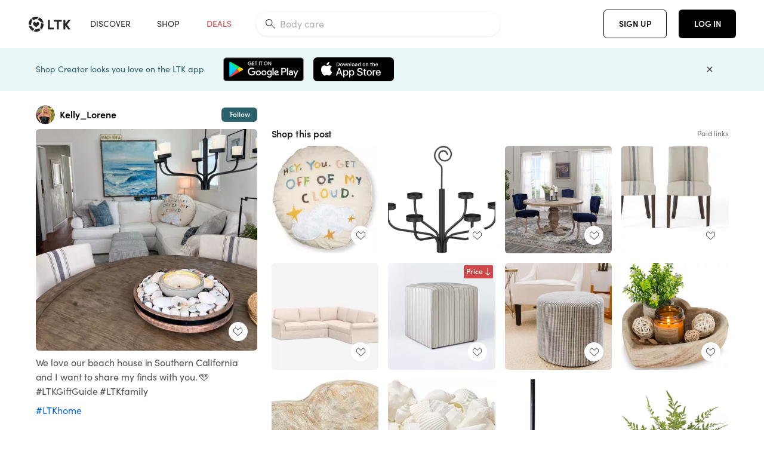

--- FILE ---
content_type: text/html; charset=utf-8
request_url: https://www.shopltk.com/explore/Kelly_Lorene/posts/db655b51-bc86-11ee-94bd-0242ac110002
body_size: 86972
content:
<!doctype html>
<html data-n-head-ssr lang="en" data-n-head="%7B%22lang%22:%7B%22ssr%22:%22en%22%7D%7D">
  <head >
    <meta data-n-head="ssr" data-hid="charset" charset="utf-8"><meta data-n-head="ssr" name="viewport" content="width=device-width, initial-scale=1"><meta data-n-head="ssr" name="referrer" content="always"><meta data-n-head="ssr" name="color-scheme" content="light"><meta data-n-head="ssr" name="application-name" content="LTK"><meta data-n-head="ssr" name="msapplication-TileColor" content="#FFFFFF"><meta data-n-head="ssr" name="msapplication-TileImage" content="/favicon-144.png?v=4"><meta data-n-head="ssr" data-hid="mobile-web-app-capable" name="mobile-web-app-capable" content="yes"><meta data-n-head="ssr" data-hid="apple-mobile-web-app-capable" name="apple-mobile-web-app-capable" content="yes"><meta data-n-head="ssr" data-hid="apple-mobile-web-app-status-bar-style" name="apple-mobile-web-app-status-bar-style" content="default"><meta data-n-head="ssr" data-hid="apple-mobile-web-app-title" name="apple-mobile-web-app-title" content="LTK"><meta data-n-head="ssr" data-hid="theme-color" name="theme-color" content="#FFFFFF"><meta data-n-head="ssr" data-hid="og:type" name="og:type" property="og:type" content="website"><meta data-n-head="ssr" data-hid="og:site_name" name="og:site_name" property="og:site_name" content="LTK"><meta data-n-head="ssr" data-hid="twitter:site" name="twitter:site" property="twitter:site" content="@liketoknow.it"><meta data-n-head="ssr" data-hid="twitter:creator" name="twitter:creator" property="twitter:creator" content="@liketoknow.it"><meta data-n-head="ssr" data-hid="og:title" property="og:title" content="Kelly_Lorene on LTK"><meta data-n-head="ssr" data-hid="description" name="description" content="Shop the latest from Kelly_Lorene on LTK, the easiest way to shop everything from your favorite creators."><meta data-n-head="ssr" data-hid="og:description" property="og:description" content="Shop the latest from Kelly_Lorene on LTK, the easiest way to shop everything from your favorite creators."><meta data-n-head="ssr" data-hid="og:url" property="og:url" content="https://www.shopltk.com/explore/Kelly_Lorene/posts/db655b51-bc86-11ee-94bd-0242ac110002"><meta data-n-head="ssr" data-hid="al:ios:url" property="al:ios:url" content="com.rewardstyle.ltk://explore/Kelly_Lorene/posts/db655b51-bc86-11ee-94bd-0242ac110002"><meta data-n-head="ssr" data-hid="al:ios:app_name" property="al:ios:app_name" content="LTK"><meta data-n-head="ssr" data-hid="al:ios:app_store_id" property="al:ios:app_store_id" content="1154027990"><meta data-n-head="ssr" data-hid="al:android:url" property="al:android:url" content="com.rewardstyle.liketoknowit://explore/Kelly_Lorene/posts/db655b51-bc86-11ee-94bd-0242ac110002"><meta data-n-head="ssr" data-hid="al:android:app_name" property="al:android:app_name" content="LTK"><meta data-n-head="ssr" data-hid="al:android:package" property="al:android:package" content="com.rewardstyle.liketoknowit"><meta data-n-head="ssr" data-hid="branch:deeplink:$deeplink_path" property="branch:deeplink:$deeplink_path" content="/explore/Kelly_Lorene/posts/db655b51-bc86-11ee-94bd-0242ac110002"><meta data-n-head="ssr" data-hid="branch:deeplink:app_url" property="branch:deeplink:app_url" content="explore/Kelly_Lorene/posts/db655b51-bc86-11ee-94bd-0242ac110002"><meta data-n-head="ssr" data-hid="branch:deeplink:title" property="branch:deeplink:title" content="Get my full shop experience"><meta data-n-head="ssr" data-hid="branch:deeplink:subtitle" property="branch:deeplink:subtitle" content="Download the LTK app now to shop all of my favorite finds in one place."><meta data-n-head="ssr" data-hid="branch:deeplink:button" property="branch:deeplink:button" content="Get the free LTK app"><meta data-n-head="ssr" data-hid="branch:deeplink:getButton" property="branch:deeplink:getButton" content="GET"><meta data-n-head="ssr" data-hid="branch:deeplink:openButton" property="branch:deeplink:openButton" content="OPEN"><meta data-n-head="ssr" data-hid="branch:deeplink:page" property="branch:deeplink:page" content="post_page"><meta data-n-head="ssr" data-hid="branch:deeplink:continue" property="branch:deeplink:continue" content="Continue on web"><meta data-n-head="ssr" data-hid="branch:deeplink:title_treatment" property="branch:deeplink:title_treatment" content="Get my full LTK experience"><meta data-n-head="ssr" data-hid="branch:deeplink:subtitle_treatment" property="branch:deeplink:subtitle_treatment" content="Download the LTK app to shop my favorites and get notified when I post fresh content."><meta data-n-head="ssr" data-hid="branch:deeplink:button_treatment" property="branch:deeplink:button_treatment" content="Get the LTK app"><meta data-n-head="ssr" data-hid="branch:deeplink:avatarUrl" property="branch:deeplink:avatarUrl" content="https://avatar-cdn.liketoknow.it/e01115f0-b710-11ee-88f4-ccd555f41611.13239ba4-7f48-466c-8854-d7009249b7fc"><meta data-n-head="ssr" data-hid="og:image" property="og:image" content="https://product-images-cdn.liketoknow.it/3u9ZTc0Ngj12WmxpAg2djQtXnWdFtSvsgFK0ajppoo7c90RNFUv..lTwhnSSav6JT7_1NnVZMsXOrTdxmCRA3fkudyyIBc4bzPoTijwQqf3adgv0C2XDqhZPlV0oC2Ok4JO_5ekKQcbXMIZNI0qybtaTyU6kpOSw_p169zBPV2smcKAsiP3ZkHvTN34-"><meta data-n-head="ssr" data-hid="og:image:secure_url" property="og:image:secure_url" content="https://product-images-cdn.liketoknow.it/3u9ZTc0Ngj12WmxpAg2djQtXnWdFtSvsgFK0ajppoo7c90RNFUv..lTwhnSSav6JT7_1NnVZMsXOrTdxmCRA3fkudyyIBc4bzPoTijwQqf3adgv0C2XDqhZPlV0oC2Ok4JO_5ekKQcbXMIZNI0qybtaTyU6kpOSw_p169zBPV2smcKAsiP3ZkHvTN34-"><meta data-n-head="ssr" data-hid="og:image:width" property="og:image:width" content="1536"><meta data-n-head="ssr" data-hid="og:image:height" property="og:image:height" content="1536"><meta data-n-head="ssr" data-hid="twitter:card" name="twitter:card" content="summary_large_image"><title>Kelly_Lorene on LTK</title><link data-n-head="ssr" rel="icon" type="image/png" href="/favicon.png?v=4" sizes="32x32"><link data-n-head="ssr" rel="icon" type="image/png" href="/favicon-128.png?v=4" sizes="128x128"><link data-n-head="ssr" rel="icon" type="image/png" href="/favicon-192.png?v=4" sizes="192x192"><link data-n-head="ssr" rel="shortcut icon" type="image/png" href="/favicon-196.png?v=4" sizes="196x196"><link data-n-head="ssr" rel="apple-touch-icon" href="/favicon-152.png?v=4" sizes="152x152"><link data-n-head="ssr" rel="apple-touch-icon" href="/favicon-180.png?v=4" sizes="180x180"><link data-n-head="ssr" data-hid="apple-touch-startup-image-iphonexsmax" rel="apple-touch-startup-image" href="/static/icons/splash_iphonexsmax_1242x2688.6b17fa.png" media="(device-width: 414px) and (device-height: 896px) and (-webkit-device-pixel-ratio: 3)"><link data-n-head="ssr" data-hid="apple-touch-startup-image-iphonexr" rel="apple-touch-startup-image" href="/static/icons/splash_iphonexr_828x1792.6b17fa.png" media="(device-width: 414px) and (device-height: 896px) and (-webkit-device-pixel-ratio: 2)"><link data-n-head="ssr" data-hid="apple-touch-startup-image-iphonex" rel="apple-touch-startup-image" href="/static/icons/splash_iphonex_1125x2436.6b17fa.png" media="(device-width: 375px) and (device-height: 812px) and (-webkit-device-pixel-ratio: 3)"><link data-n-head="ssr" data-hid="apple-touch-startup-image-iphoneplus" rel="apple-touch-startup-image" href="/static/icons/splash_iphoneplus_1242x2208.6b17fa.png" media="(device-width: 414px) and (device-height: 736px) and (-webkit-device-pixel-ratio: 3)"><link data-n-head="ssr" data-hid="apple-touch-startup-image-iphone6" rel="apple-touch-startup-image" href="/static/icons/splash_iphone6_750x1334.6b17fa.png" media="(device-width: 375px) and (device-height: 667px) and (-webkit-device-pixel-ratio: 2)"><link data-n-head="ssr" data-hid="apple-touch-startup-image-iphone5" rel="apple-touch-startup-image" href="/static/icons/splash_iphone5_640x1136.6b17fa.png" media="(device-width: 320px) and (device-height: 568px) and (-webkit-device-pixel-ratio: 2)"><link data-n-head="ssr" data-hid="shortcut-icon" rel="shortcut icon" href="/static/icons/icon_64x64.6b17fa.png"><link data-n-head="ssr" data-hid="apple-touch-icon" rel="apple-touch-icon" href="/static/icons/icon_512x512.6b17fa.png" sizes="512x512"><link data-n-head="ssr" media="(device-width: 320px) and (device-height: 568px) and (-webkit-device-pixel-ratio: 2)" rel="apple-touch-startup-image" data-hid="apple-touch-startup-image-iphonese"><link data-n-head="ssr" media="(device-width: 768px) and (device-height: 1024px) and (-webkit-device-pixel-ratio: 2)" rel="apple-touch-startup-image" data-hid="apple-touch-startup-image-ipad"><link data-n-head="ssr" media="(device-width: 834px) and (device-height: 1112px) and (-webkit-device-pixel-ratio: 2)" rel="apple-touch-startup-image" data-hid="apple-touch-startup-image-ipadpro1"><link data-n-head="ssr" media="(device-width: 834px) and (device-height: 1194px) and (-webkit-device-pixel-ratio: 2)" rel="apple-touch-startup-image" data-hid="apple-touch-startup-image-ipadpro2"><link data-n-head="ssr" media="(device-width: 1024px) and (device-height: 1366px) and (-webkit-device-pixel-ratio: 2)" rel="apple-touch-startup-image" data-hid="apple-touch-startup-image-ipadpro3"><link data-n-head="ssr" rel="manifest" href="/static/manifest.2afe73c5.json" data-hid="manifest"><link data-n-head="ssr" rel="canonical" href="https://www.shopltk.com/explore/Kelly_Lorene/posts/db655b51-bc86-11ee-94bd-0242ac110002"><link data-n-head="ssr" vmid="preload" rel="preload" as="image" imagesrcset="https://product-images-cdn.liketoknow.it/3u9ZTc0Ngj12WmxpAg2djQtXnWdFtSvsgFK0ajppoo7c90RNFUv..lTwhnSSav6JT7_1NnVZMsXOrTdxmCRA3fkudyyIBc4bzPoTijwQqf3adgv0C2XDqhZPlV0oC2Ok4JO_5ekKQcbXMIZNI0qybtaTyU6kpOSw_p169zBPV2smcKAsiP3ZkHvTN34-?v=0&amp;auto=format&amp;fm=webp&amp;w=450&amp;q=80&amp;dpr=1 1x, https://product-images-cdn.liketoknow.it/3u9ZTc0Ngj12WmxpAg2djQtXnWdFtSvsgFK0ajppoo7c90RNFUv..lTwhnSSav6JT7_1NnVZMsXOrTdxmCRA3fkudyyIBc4bzPoTijwQqf3adgv0C2XDqhZPlV0oC2Ok4JO_5ekKQcbXMIZNI0qybtaTyU6kpOSw_p169zBPV2smcKAsiP3ZkHvTN34-?v=0&amp;auto=format&amp;fm=webp&amp;w=450&amp;q=80&amp;dpr=2 2x, https://product-images-cdn.liketoknow.it/3u9ZTc0Ngj12WmxpAg2djQtXnWdFtSvsgFK0ajppoo7c90RNFUv..lTwhnSSav6JT7_1NnVZMsXOrTdxmCRA3fkudyyIBc4bzPoTijwQqf3adgv0C2XDqhZPlV0oC2Ok4JO_5ekKQcbXMIZNI0qybtaTyU6kpOSw_p169zBPV2smcKAsiP3ZkHvTN34-?v=0&amp;auto=format&amp;fm=webp&amp;w=450&amp;q=80&amp;dpr=3 3x"><style data-n-head="vuetify" type="text/css" id="vuetify-theme-stylesheet" nonce="undefined">:root {
  --v-anchor-base: #0469E0;
  --v-primary-base: #000000;
  --v-secondary-base: #5f797d;
  --v-accent-base: #b4d6db;
  --v-error-base: #fe636d;
  --v-info-base: #2196f3;
  --v-success-base: #51ca98;
  --v-warning-base: #ffb300;
  --v-ltk-black-base: #000000;
  --v-ltk-white-base: #ffffff;
  --v-grey-80-base: #222222;
  --v-grey-70-base: #525252;
  --v-grey-50-base: #757575;
  --v-disabled-grey-base: #9e9e9e;
  --v-grey-30-base: #cccccc;
  --v-grey-20-base: #ebebeb;
  --v-grey-10-base: #f0f0f0;
  --v-grey-5-base: #fafafa;
  --v-success-50-base: #1b8659;
  --v-success-40-base: #51ca98;
  --v-success-20-base: #91e3c1;
  --v-success-10-base: #def3ea;
  --v-success-90-base: #0f4b32;
  --v-warning-40-base: #ffb300;
  --v-warning-20-base: #fed983;
  --v-warning-10-base: #feeecd;
  --v-warning-90-base: #664800;
  --v-error-50-base: #ce4646;
  --v-error-40-base: #fe636d;
  --v-error-20-base: #ef9086;
  --v-error-10-base: #fde9e8;
  --v-error-90-base: #5d1710;
  --v-link-light-base: #0469e0;
  --v-link-dark-base: #43b9d3;
  --v-secondary-70-base: #2d3c3f;
  --v-secondary-60-base: #2a616a;
  --v-secondary-50-base: #5f797d;
  --v-secondary-30-base: #b4d6db;
  --v-secondary-20-base: #d7f0f0;
  --v-secondary-10-base: #eaf7f8;
  --v-creator-secondary-70-base: #13183d;
  --v-creator-secondary-60-base: #3c576d;
  --v-creator-secondary-50-base: #5d7a79;
  --v-creator-secondary-30-base: #90a9aa;
  --v-creator-secondary-20-base: #b0c6c3;
  --v-creator-secondary-10-base: #d3e1de;
  --v-brand-secondary-70-base: #2c432d;
  --v-brand-secondary-60-base: #527a70;
  --v-brand-secondary-50-base: #577f68;
  --v-brand-secondary-30-base: #96c0a7;
  --v-brand-secondary-20-base: #b6d5bf;
  --v-brand-secondary-10-base: #d9eadc;
  --v-warm-grey-40-base: #cdc5ba;
  --v-warm-grey-30-base: #e6e2dc;
  --v-warm-grey-20-base: #ebe8e3;
  --v-warm-grey-10-base: #f5f4f3;
  --v-warm-grey-5-base: #faf9f8;
  --v-dusty-rose-40-base: #a4999a;
  --v-dusty-rose-30-base: #dbd6d7;
  --v-dusty-rose-20-base: #e5ddde;
  --v-dusty-rose-10-base: #edebeb;
  --v-dusty-rose-5-base: #f8f6f7;
  --v-creamy-tan-40-base: #ebd7c0;
  --v-creamy-tan-30-base: #f0e2d0;
  --v-creamy-tan-20-base: #f7efe6;
  --v-creamy-tan-10-base: #fbf7f2;
  --v-creamy-tan-5-base: #fdfcfa;
}

.v-application a { color: var(--v-anchor-base); }
.v-application .primary {
  background-color: var(--v-primary-base) !important;
  border-color: var(--v-primary-base) !important;
}
.v-application .primary--text {
  color: var(--v-primary-base) !important;
  caret-color: var(--v-primary-base) !important;
}
.v-application .secondary {
  background-color: var(--v-secondary-base) !important;
  border-color: var(--v-secondary-base) !important;
}
.v-application .secondary--text {
  color: var(--v-secondary-base) !important;
  caret-color: var(--v-secondary-base) !important;
}
.v-application .accent {
  background-color: var(--v-accent-base) !important;
  border-color: var(--v-accent-base) !important;
}
.v-application .accent--text {
  color: var(--v-accent-base) !important;
  caret-color: var(--v-accent-base) !important;
}
.v-application .error {
  background-color: var(--v-error-base) !important;
  border-color: var(--v-error-base) !important;
}
.v-application .error--text {
  color: var(--v-error-base) !important;
  caret-color: var(--v-error-base) !important;
}
.v-application .info {
  background-color: var(--v-info-base) !important;
  border-color: var(--v-info-base) !important;
}
.v-application .info--text {
  color: var(--v-info-base) !important;
  caret-color: var(--v-info-base) !important;
}
.v-application .success {
  background-color: var(--v-success-base) !important;
  border-color: var(--v-success-base) !important;
}
.v-application .success--text {
  color: var(--v-success-base) !important;
  caret-color: var(--v-success-base) !important;
}
.v-application .warning {
  background-color: var(--v-warning-base) !important;
  border-color: var(--v-warning-base) !important;
}
.v-application .warning--text {
  color: var(--v-warning-base) !important;
  caret-color: var(--v-warning-base) !important;
}
.v-application .ltk-black {
  background-color: var(--v-ltk-black-base) !important;
  border-color: var(--v-ltk-black-base) !important;
}
.v-application .ltk-black--text {
  color: var(--v-ltk-black-base) !important;
  caret-color: var(--v-ltk-black-base) !important;
}
.v-application .ltk-white {
  background-color: var(--v-ltk-white-base) !important;
  border-color: var(--v-ltk-white-base) !important;
}
.v-application .ltk-white--text {
  color: var(--v-ltk-white-base) !important;
  caret-color: var(--v-ltk-white-base) !important;
}
.v-application .grey-80 {
  background-color: var(--v-grey-80-base) !important;
  border-color: var(--v-grey-80-base) !important;
}
.v-application .grey-80--text {
  color: var(--v-grey-80-base) !important;
  caret-color: var(--v-grey-80-base) !important;
}
.v-application .grey-70 {
  background-color: var(--v-grey-70-base) !important;
  border-color: var(--v-grey-70-base) !important;
}
.v-application .grey-70--text {
  color: var(--v-grey-70-base) !important;
  caret-color: var(--v-grey-70-base) !important;
}
.v-application .grey-50 {
  background-color: var(--v-grey-50-base) !important;
  border-color: var(--v-grey-50-base) !important;
}
.v-application .grey-50--text {
  color: var(--v-grey-50-base) !important;
  caret-color: var(--v-grey-50-base) !important;
}
.v-application .disabled-grey {
  background-color: var(--v-disabled-grey-base) !important;
  border-color: var(--v-disabled-grey-base) !important;
}
.v-application .disabled-grey--text {
  color: var(--v-disabled-grey-base) !important;
  caret-color: var(--v-disabled-grey-base) !important;
}
.v-application .grey-30 {
  background-color: var(--v-grey-30-base) !important;
  border-color: var(--v-grey-30-base) !important;
}
.v-application .grey-30--text {
  color: var(--v-grey-30-base) !important;
  caret-color: var(--v-grey-30-base) !important;
}
.v-application .grey-20 {
  background-color: var(--v-grey-20-base) !important;
  border-color: var(--v-grey-20-base) !important;
}
.v-application .grey-20--text {
  color: var(--v-grey-20-base) !important;
  caret-color: var(--v-grey-20-base) !important;
}
.v-application .grey-10 {
  background-color: var(--v-grey-10-base) !important;
  border-color: var(--v-grey-10-base) !important;
}
.v-application .grey-10--text {
  color: var(--v-grey-10-base) !important;
  caret-color: var(--v-grey-10-base) !important;
}
.v-application .grey-5 {
  background-color: var(--v-grey-5-base) !important;
  border-color: var(--v-grey-5-base) !important;
}
.v-application .grey-5--text {
  color: var(--v-grey-5-base) !important;
  caret-color: var(--v-grey-5-base) !important;
}
.v-application .success-50 {
  background-color: var(--v-success-50-base) !important;
  border-color: var(--v-success-50-base) !important;
}
.v-application .success-50--text {
  color: var(--v-success-50-base) !important;
  caret-color: var(--v-success-50-base) !important;
}
.v-application .success-40 {
  background-color: var(--v-success-40-base) !important;
  border-color: var(--v-success-40-base) !important;
}
.v-application .success-40--text {
  color: var(--v-success-40-base) !important;
  caret-color: var(--v-success-40-base) !important;
}
.v-application .success-20 {
  background-color: var(--v-success-20-base) !important;
  border-color: var(--v-success-20-base) !important;
}
.v-application .success-20--text {
  color: var(--v-success-20-base) !important;
  caret-color: var(--v-success-20-base) !important;
}
.v-application .success-10 {
  background-color: var(--v-success-10-base) !important;
  border-color: var(--v-success-10-base) !important;
}
.v-application .success-10--text {
  color: var(--v-success-10-base) !important;
  caret-color: var(--v-success-10-base) !important;
}
.v-application .success-90 {
  background-color: var(--v-success-90-base) !important;
  border-color: var(--v-success-90-base) !important;
}
.v-application .success-90--text {
  color: var(--v-success-90-base) !important;
  caret-color: var(--v-success-90-base) !important;
}
.v-application .warning-40 {
  background-color: var(--v-warning-40-base) !important;
  border-color: var(--v-warning-40-base) !important;
}
.v-application .warning-40--text {
  color: var(--v-warning-40-base) !important;
  caret-color: var(--v-warning-40-base) !important;
}
.v-application .warning-20 {
  background-color: var(--v-warning-20-base) !important;
  border-color: var(--v-warning-20-base) !important;
}
.v-application .warning-20--text {
  color: var(--v-warning-20-base) !important;
  caret-color: var(--v-warning-20-base) !important;
}
.v-application .warning-10 {
  background-color: var(--v-warning-10-base) !important;
  border-color: var(--v-warning-10-base) !important;
}
.v-application .warning-10--text {
  color: var(--v-warning-10-base) !important;
  caret-color: var(--v-warning-10-base) !important;
}
.v-application .warning-90 {
  background-color: var(--v-warning-90-base) !important;
  border-color: var(--v-warning-90-base) !important;
}
.v-application .warning-90--text {
  color: var(--v-warning-90-base) !important;
  caret-color: var(--v-warning-90-base) !important;
}
.v-application .error-50 {
  background-color: var(--v-error-50-base) !important;
  border-color: var(--v-error-50-base) !important;
}
.v-application .error-50--text {
  color: var(--v-error-50-base) !important;
  caret-color: var(--v-error-50-base) !important;
}
.v-application .error-40 {
  background-color: var(--v-error-40-base) !important;
  border-color: var(--v-error-40-base) !important;
}
.v-application .error-40--text {
  color: var(--v-error-40-base) !important;
  caret-color: var(--v-error-40-base) !important;
}
.v-application .error-20 {
  background-color: var(--v-error-20-base) !important;
  border-color: var(--v-error-20-base) !important;
}
.v-application .error-20--text {
  color: var(--v-error-20-base) !important;
  caret-color: var(--v-error-20-base) !important;
}
.v-application .error-10 {
  background-color: var(--v-error-10-base) !important;
  border-color: var(--v-error-10-base) !important;
}
.v-application .error-10--text {
  color: var(--v-error-10-base) !important;
  caret-color: var(--v-error-10-base) !important;
}
.v-application .error-90 {
  background-color: var(--v-error-90-base) !important;
  border-color: var(--v-error-90-base) !important;
}
.v-application .error-90--text {
  color: var(--v-error-90-base) !important;
  caret-color: var(--v-error-90-base) !important;
}
.v-application .link-light {
  background-color: var(--v-link-light-base) !important;
  border-color: var(--v-link-light-base) !important;
}
.v-application .link-light--text {
  color: var(--v-link-light-base) !important;
  caret-color: var(--v-link-light-base) !important;
}
.v-application .link-dark {
  background-color: var(--v-link-dark-base) !important;
  border-color: var(--v-link-dark-base) !important;
}
.v-application .link-dark--text {
  color: var(--v-link-dark-base) !important;
  caret-color: var(--v-link-dark-base) !important;
}
.v-application .secondary-70 {
  background-color: var(--v-secondary-70-base) !important;
  border-color: var(--v-secondary-70-base) !important;
}
.v-application .secondary-70--text {
  color: var(--v-secondary-70-base) !important;
  caret-color: var(--v-secondary-70-base) !important;
}
.v-application .secondary-60 {
  background-color: var(--v-secondary-60-base) !important;
  border-color: var(--v-secondary-60-base) !important;
}
.v-application .secondary-60--text {
  color: var(--v-secondary-60-base) !important;
  caret-color: var(--v-secondary-60-base) !important;
}
.v-application .secondary-50 {
  background-color: var(--v-secondary-50-base) !important;
  border-color: var(--v-secondary-50-base) !important;
}
.v-application .secondary-50--text {
  color: var(--v-secondary-50-base) !important;
  caret-color: var(--v-secondary-50-base) !important;
}
.v-application .secondary-30 {
  background-color: var(--v-secondary-30-base) !important;
  border-color: var(--v-secondary-30-base) !important;
}
.v-application .secondary-30--text {
  color: var(--v-secondary-30-base) !important;
  caret-color: var(--v-secondary-30-base) !important;
}
.v-application .secondary-20 {
  background-color: var(--v-secondary-20-base) !important;
  border-color: var(--v-secondary-20-base) !important;
}
.v-application .secondary-20--text {
  color: var(--v-secondary-20-base) !important;
  caret-color: var(--v-secondary-20-base) !important;
}
.v-application .secondary-10 {
  background-color: var(--v-secondary-10-base) !important;
  border-color: var(--v-secondary-10-base) !important;
}
.v-application .secondary-10--text {
  color: var(--v-secondary-10-base) !important;
  caret-color: var(--v-secondary-10-base) !important;
}
.v-application .creator-secondary-70 {
  background-color: var(--v-creator-secondary-70-base) !important;
  border-color: var(--v-creator-secondary-70-base) !important;
}
.v-application .creator-secondary-70--text {
  color: var(--v-creator-secondary-70-base) !important;
  caret-color: var(--v-creator-secondary-70-base) !important;
}
.v-application .creator-secondary-60 {
  background-color: var(--v-creator-secondary-60-base) !important;
  border-color: var(--v-creator-secondary-60-base) !important;
}
.v-application .creator-secondary-60--text {
  color: var(--v-creator-secondary-60-base) !important;
  caret-color: var(--v-creator-secondary-60-base) !important;
}
.v-application .creator-secondary-50 {
  background-color: var(--v-creator-secondary-50-base) !important;
  border-color: var(--v-creator-secondary-50-base) !important;
}
.v-application .creator-secondary-50--text {
  color: var(--v-creator-secondary-50-base) !important;
  caret-color: var(--v-creator-secondary-50-base) !important;
}
.v-application .creator-secondary-30 {
  background-color: var(--v-creator-secondary-30-base) !important;
  border-color: var(--v-creator-secondary-30-base) !important;
}
.v-application .creator-secondary-30--text {
  color: var(--v-creator-secondary-30-base) !important;
  caret-color: var(--v-creator-secondary-30-base) !important;
}
.v-application .creator-secondary-20 {
  background-color: var(--v-creator-secondary-20-base) !important;
  border-color: var(--v-creator-secondary-20-base) !important;
}
.v-application .creator-secondary-20--text {
  color: var(--v-creator-secondary-20-base) !important;
  caret-color: var(--v-creator-secondary-20-base) !important;
}
.v-application .creator-secondary-10 {
  background-color: var(--v-creator-secondary-10-base) !important;
  border-color: var(--v-creator-secondary-10-base) !important;
}
.v-application .creator-secondary-10--text {
  color: var(--v-creator-secondary-10-base) !important;
  caret-color: var(--v-creator-secondary-10-base) !important;
}
.v-application .brand-secondary-70 {
  background-color: var(--v-brand-secondary-70-base) !important;
  border-color: var(--v-brand-secondary-70-base) !important;
}
.v-application .brand-secondary-70--text {
  color: var(--v-brand-secondary-70-base) !important;
  caret-color: var(--v-brand-secondary-70-base) !important;
}
.v-application .brand-secondary-60 {
  background-color: var(--v-brand-secondary-60-base) !important;
  border-color: var(--v-brand-secondary-60-base) !important;
}
.v-application .brand-secondary-60--text {
  color: var(--v-brand-secondary-60-base) !important;
  caret-color: var(--v-brand-secondary-60-base) !important;
}
.v-application .brand-secondary-50 {
  background-color: var(--v-brand-secondary-50-base) !important;
  border-color: var(--v-brand-secondary-50-base) !important;
}
.v-application .brand-secondary-50--text {
  color: var(--v-brand-secondary-50-base) !important;
  caret-color: var(--v-brand-secondary-50-base) !important;
}
.v-application .brand-secondary-30 {
  background-color: var(--v-brand-secondary-30-base) !important;
  border-color: var(--v-brand-secondary-30-base) !important;
}
.v-application .brand-secondary-30--text {
  color: var(--v-brand-secondary-30-base) !important;
  caret-color: var(--v-brand-secondary-30-base) !important;
}
.v-application .brand-secondary-20 {
  background-color: var(--v-brand-secondary-20-base) !important;
  border-color: var(--v-brand-secondary-20-base) !important;
}
.v-application .brand-secondary-20--text {
  color: var(--v-brand-secondary-20-base) !important;
  caret-color: var(--v-brand-secondary-20-base) !important;
}
.v-application .brand-secondary-10 {
  background-color: var(--v-brand-secondary-10-base) !important;
  border-color: var(--v-brand-secondary-10-base) !important;
}
.v-application .brand-secondary-10--text {
  color: var(--v-brand-secondary-10-base) !important;
  caret-color: var(--v-brand-secondary-10-base) !important;
}
.v-application .warm-grey-40 {
  background-color: var(--v-warm-grey-40-base) !important;
  border-color: var(--v-warm-grey-40-base) !important;
}
.v-application .warm-grey-40--text {
  color: var(--v-warm-grey-40-base) !important;
  caret-color: var(--v-warm-grey-40-base) !important;
}
.v-application .warm-grey-30 {
  background-color: var(--v-warm-grey-30-base) !important;
  border-color: var(--v-warm-grey-30-base) !important;
}
.v-application .warm-grey-30--text {
  color: var(--v-warm-grey-30-base) !important;
  caret-color: var(--v-warm-grey-30-base) !important;
}
.v-application .warm-grey-20 {
  background-color: var(--v-warm-grey-20-base) !important;
  border-color: var(--v-warm-grey-20-base) !important;
}
.v-application .warm-grey-20--text {
  color: var(--v-warm-grey-20-base) !important;
  caret-color: var(--v-warm-grey-20-base) !important;
}
.v-application .warm-grey-10 {
  background-color: var(--v-warm-grey-10-base) !important;
  border-color: var(--v-warm-grey-10-base) !important;
}
.v-application .warm-grey-10--text {
  color: var(--v-warm-grey-10-base) !important;
  caret-color: var(--v-warm-grey-10-base) !important;
}
.v-application .warm-grey-5 {
  background-color: var(--v-warm-grey-5-base) !important;
  border-color: var(--v-warm-grey-5-base) !important;
}
.v-application .warm-grey-5--text {
  color: var(--v-warm-grey-5-base) !important;
  caret-color: var(--v-warm-grey-5-base) !important;
}
.v-application .dusty-rose-40 {
  background-color: var(--v-dusty-rose-40-base) !important;
  border-color: var(--v-dusty-rose-40-base) !important;
}
.v-application .dusty-rose-40--text {
  color: var(--v-dusty-rose-40-base) !important;
  caret-color: var(--v-dusty-rose-40-base) !important;
}
.v-application .dusty-rose-30 {
  background-color: var(--v-dusty-rose-30-base) !important;
  border-color: var(--v-dusty-rose-30-base) !important;
}
.v-application .dusty-rose-30--text {
  color: var(--v-dusty-rose-30-base) !important;
  caret-color: var(--v-dusty-rose-30-base) !important;
}
.v-application .dusty-rose-20 {
  background-color: var(--v-dusty-rose-20-base) !important;
  border-color: var(--v-dusty-rose-20-base) !important;
}
.v-application .dusty-rose-20--text {
  color: var(--v-dusty-rose-20-base) !important;
  caret-color: var(--v-dusty-rose-20-base) !important;
}
.v-application .dusty-rose-10 {
  background-color: var(--v-dusty-rose-10-base) !important;
  border-color: var(--v-dusty-rose-10-base) !important;
}
.v-application .dusty-rose-10--text {
  color: var(--v-dusty-rose-10-base) !important;
  caret-color: var(--v-dusty-rose-10-base) !important;
}
.v-application .dusty-rose-5 {
  background-color: var(--v-dusty-rose-5-base) !important;
  border-color: var(--v-dusty-rose-5-base) !important;
}
.v-application .dusty-rose-5--text {
  color: var(--v-dusty-rose-5-base) !important;
  caret-color: var(--v-dusty-rose-5-base) !important;
}
.v-application .creamy-tan-40 {
  background-color: var(--v-creamy-tan-40-base) !important;
  border-color: var(--v-creamy-tan-40-base) !important;
}
.v-application .creamy-tan-40--text {
  color: var(--v-creamy-tan-40-base) !important;
  caret-color: var(--v-creamy-tan-40-base) !important;
}
.v-application .creamy-tan-30 {
  background-color: var(--v-creamy-tan-30-base) !important;
  border-color: var(--v-creamy-tan-30-base) !important;
}
.v-application .creamy-tan-30--text {
  color: var(--v-creamy-tan-30-base) !important;
  caret-color: var(--v-creamy-tan-30-base) !important;
}
.v-application .creamy-tan-20 {
  background-color: var(--v-creamy-tan-20-base) !important;
  border-color: var(--v-creamy-tan-20-base) !important;
}
.v-application .creamy-tan-20--text {
  color: var(--v-creamy-tan-20-base) !important;
  caret-color: var(--v-creamy-tan-20-base) !important;
}
.v-application .creamy-tan-10 {
  background-color: var(--v-creamy-tan-10-base) !important;
  border-color: var(--v-creamy-tan-10-base) !important;
}
.v-application .creamy-tan-10--text {
  color: var(--v-creamy-tan-10-base) !important;
  caret-color: var(--v-creamy-tan-10-base) !important;
}
.v-application .creamy-tan-5 {
  background-color: var(--v-creamy-tan-5-base) !important;
  border-color: var(--v-creamy-tan-5-base) !important;
}
.v-application .creamy-tan-5--text {
  color: var(--v-creamy-tan-5-base) !important;
  caret-color: var(--v-creamy-tan-5-base) !important;
}</style><script data-n-head="ssr" data-hid="gtm-script">window['dataLayer']=[];if(!window._gtm_init){window._gtm_init=1;(function(w,n,d,m,e,p){w[d]=(w[d]==1||n[d]=='yes'||n[d]==1||n[m]==1||(w[e]&&w[e][p]&&w[e][p]()))?1:0})(window,navigator,'doNotTrack','msDoNotTrack','external','msTrackingProtectionEnabled');(function(w,d,s,l,x,y){w[x]={};w._gtm_inject=function(i){if(w.doNotTrack||w[x][i])return;w[x][i]=1;w[l]=w[l]||[];w[l].push({'gtm.start':new Date().getTime(),event:'gtm.js'});var f=d.getElementsByTagName(s)[0],j=d.createElement(s);j.async=true;j.src='https://www.googletagmanager.com/gtm.js?id='+i;f.parentNode.insertBefore(j,f);}})(window,document,'script','dataLayer','_gtm_ids','_gtm_inject')};["GTM-TFZXHKL&"].forEach(function(i){window._gtm_inject(i)})</script><script data-n-head="ssr" type="application/ld+json">{"@context":"http://schema.org/","@type":"BlogPosting","sharedContent":{"@type":"CreativeWork","thumbnailUrl":"https://product-images-cdn.liketoknow.it/3u9ZTc0Ngj12WmxpAg2djQtXnWdFtSvsgFK0ajppoo7c90RNFUv..lTwhnSSav6JT7_1NnVZMsXOrTdxmCRA3fkudyyIBc4bzPoTijwQqf3adgv0C2XDqhZPlV0oC2Ok4JO_5ekKQcbXMIZNI0qybtaTyU6kpOSw_p169zBPV2smcKAsiP3ZkHvTN34-","text":"We love our beach house in Southern California and I want to share my finds with you. 🩵\n\n#LTKGiftGuide #LTKhome #LTKfamily"},"articleBody":"We love our beach house in Southern California and I want to share my finds with you. 🩵\n\n#LTKGiftGuide #LTKhome #LTKfamily","creator":{"@type":"Organization","description":"California Girl, Artist, Interior Designer, Home Renovator, Wife, Blessed Boy Mom, and Fashion Enthusiast. Living my dream life in early retirement. 🩵","logo":"https://avatar-cdn.liketoknow.it/e01115f0-b710-11ee-88f4-ccd555f41611.13239ba4-7f48-466c-8854-d7009249b7fc","name":"Kelly_Lorene | LTK","url":"https://www.shopltk.com/explore/Kelly_Lorene"},"datePublished":"2024-01-26T20:10:02+00:00","headline":"Sugarboo Hey You Get Off My Cloud … Curated on LTK","image":"https://product-images-cdn.liketoknow.it/3u9ZTc0Ngj12WmxpAg2djQtXnWdFtSvsgFK0ajppoo7c90RNFUv..lTwhnSSav6JT7_1NnVZMsXOrTdxmCRA3fkudyyIBc4bzPoTijwQqf3adgv0C2XDqhZPlV0oC2Ok4JO_5ekKQcbXMIZNI0qybtaTyU6kpOSw_p169zBPV2smcKAsiP3ZkHvTN34-","url":"https://www.shopltk.com/explore/Kelly_Lorene/posts/db655b51-bc86-11ee-94bd-0242ac110002"}</script><link rel="preload" href="/static/8d52f16.js" as="script"><link rel="preload" href="/static/6a93aef.js" as="script"><link rel="preload" href="/static/css/715a7ad.css" as="style"><link rel="preload" href="/static/a1a22bc.js" as="script"><link rel="preload" href="/static/css/f4b25c1.css" as="style"><link rel="preload" href="/static/3aa4381.js" as="script"><link rel="preload" href="/static/css/3384c50.css" as="style"><link rel="preload" href="/static/39de02a.js" as="script"><link rel="preload" href="/static/css/799f007.css" as="style"><link rel="preload" href="/static/aef158c.js" as="script"><link rel="preload" href="/static/css/046a22e.css" as="style"><link rel="preload" href="/static/fd23952.js" as="script"><link rel="preload" href="/static/css/ee5d34a.css" as="style"><link rel="preload" href="/static/f50164d.js" as="script"><link rel="preload" href="/static/css/beb8def.css" as="style"><link rel="preload" href="/static/cf5cd28.js" as="script"><link rel="stylesheet" href="/static/css/715a7ad.css"><link rel="stylesheet" href="/static/css/f4b25c1.css"><link rel="stylesheet" href="/static/css/3384c50.css"><link rel="stylesheet" href="/static/css/799f007.css"><link rel="stylesheet" href="/static/css/046a22e.css"><link rel="stylesheet" href="/static/css/ee5d34a.css"><link rel="stylesheet" href="/static/css/beb8def.css">
  </head>
  <body >
    <noscript data-n-head="ssr" data-hid="gtm-noscript" data-pbody="true"><iframe src="https://www.googletagmanager.com/ns.html?id=GTM-TFZXHKL&&" height="0" width="0" style="display:none;visibility:hidden" title="gtm"></iframe></noscript><div data-server-rendered="true" id="__nuxt"><!----><div id="__layout"><div data-app="true" data-fetch-key="DefaultLayout:0" id="app" class="v-application v-application--is-ltr theme--light"><div class="v-application--wrap"><header class="ltk-header site-header v-sheet theme--light elevation-0 v-toolbar v-app-bar v-app-bar--fixed" style="height:80px;margin-top:0px;transform:translateY(0px);left:0px;right:0px;" data-v-1082540e data-v-9dfe58f0><div class="v-toolbar__content" style="height:80px;"><div class="container flex-nowrap pa-0 branch-journeys-top white fill-height" data-v-1082540e><div class="v-toolbar__items" data-v-1082540e><a href="/" class="ltk-logo d-flex align-self-center pr-md-3 pr-xl-5 pl-3 pl-md-0" data-v-290a3398 data-v-1082540e><svg height="25px" width="70px" viewBox="0 0 70 25" fill="none" xmlns="http://www.w3.org/2000/svg" xmlns:xlink="http://www.w3.org/1999/xlink" data-v-290a3398><title data-v-290a3398>LTK</title> <path fill-rule="evenodd" clip-rule="evenodd" d="M18.0692 18.9455C18.0568 18.8992 18.0217 18.8624 17.9759 18.8478C17.9302 18.8332 17.8801 18.8429 17.8431 18.8734C16.1555 20.2595 13.9917 20.9333 11.8132 20.751C11.7715 20.7471 11.7303 20.7621 11.7011 20.792L8.40645 24.0878C8.37213 24.1221 8.35794 24.1716 8.3689 24.2188C8.37986 24.266 8.41442 24.3042 8.46036 24.3199C9.77623 24.7694 11.1574 24.9991 12.5483 25C14.8553 25.0001 17.1172 24.3634 19.0837 23.1603C19.136 23.1275 19.1608 23.0646 19.1449 23.0051L18.0692 18.9455ZM4.90108 15.8862L0.40818 14.6886C0.361852 14.6762 0.312366 14.6882 0.276985 14.7206C0.241604 14.7529 0.225234 14.801 0.233586 14.8481C0.846198 18.4078 3.43142 21.9022 6.66602 23.544C6.68503 23.5536 6.70597 23.5588 6.72728 23.5593C6.76564 23.5599 6.80261 23.5449 6.82958 23.5177L9.81178 20.5354C9.8461 20.5011 9.86029 20.4516 9.84933 20.4044C9.83837 20.3572 9.80381 20.3189 9.75787 20.3032C7.69643 19.5969 5.87085 17.9343 4.99358 15.965C4.97652 15.926 4.94241 15.8969 4.90108 15.8862ZM24.9488 11.7277L20.8621 10.7238C20.8151 10.7123 20.7655 10.7256 20.7307 10.7591C20.6959 10.7926 20.6808 10.8415 20.6906 10.8888C21.1451 13.1006 20.6152 15.5141 19.2742 17.3471C19.249 17.3812 19.2406 17.4248 19.2515 17.4657L20.4388 21.9462C20.451 21.9928 20.4864 22.03 20.5325 22.0446C20.5464 22.0489 20.5608 22.0513 20.5754 22.0513C20.6083 22.0511 20.6402 22.0394 20.6654 22.0183C23.5931 19.5694 25.2753 15.6754 25.0554 11.856C25.0523 11.7944 25.0089 11.7422 24.9488 11.7277ZM12.5526 10.5747L9.97964 8.26938C9.92634 8.22097 9.84486 8.22097 9.79156 8.26938L7.62414 10.213C7.59422 10.2395 7.57724 10.2776 7.57758 10.3175V13.155C7.57748 13.1948 7.59441 13.2329 7.62414 13.2595L12.4564 17.5921C12.4821 17.6153 12.5155 17.6283 12.5502 17.6283C12.5866 17.6293 12.6222 17.6164 12.6494 17.5921L17.4817 13.2595C17.5112 13.2327 17.528 13.1948 17.5282 13.155V10.3175C17.5284 10.2776 17.5114 10.2396 17.4817 10.213L15.3143 8.26938C15.2607 8.22117 15.1792 8.22117 15.1256 8.26938L12.5526 10.5747ZM4.56108 3.1033C4.54834 3.05708 4.51276 3.02059 4.46679 3.00659C4.42083 2.99259 4.37087 3.00303 4.33441 3.03426C1.47964 5.46118 -0.138883 9.15351 0.00936958 12.9106C0.0118837 12.9722 0.0543641 13.025 0.114126 13.0407L4.18494 14.1253C4.19672 14.1284 4.20887 14.1301 4.22108 14.1302V14.1332C4.26299 14.133 4.30266 14.1143 4.32938 14.0821C4.35611 14.0499 4.36715 14.0075 4.35953 13.9664C3.95337 11.8016 4.48634 9.44496 5.78692 7.66142C5.81268 7.62621 5.8206 7.58107 5.80836 7.53922L4.56108 3.1033ZM24.8091 9.92765C24.1408 6.44918 21.6695 3.14057 18.5139 1.49574C18.4592 1.46696 18.392 1.47738 18.3485 1.5214L15.3933 4.4964C15.3591 4.53017 15.345 4.57921 15.3559 4.62594C15.3663 4.67281 15.4001 4.7111 15.4454 4.72736C17.4021 5.43552 19.1584 7.03514 20.0277 8.90177C20.0457 8.94055 20.0804 8.96909 20.122 8.97937L24.637 10.0877C24.648 10.0907 24.6593 10.0921 24.6707 10.092V10.0945C24.7127 10.0945 24.7525 10.0758 24.7793 10.0435C24.806 10.0113 24.817 9.96879 24.8091 9.92765ZM16.8219 0.808682C16.811 0.7617 16.7768 0.723523 16.7312 0.707541C13.1542 -0.550524 9.10605 -0.113043 5.9027 1.87762C5.84943 1.91046 5.82443 1.97454 5.84144 2.03465L6.97477 6.0673C6.98776 6.11323 7.02332 6.14939 7.06912 6.16323C7.0826 6.16739 7.09665 6.16945 7.11077 6.16936C7.1443 6.16985 7.1769 6.15836 7.20266 6.13696C8.93588 4.69651 11.1793 4.01603 13.4231 4.25017C13.4656 4.25461 13.5077 4.23954 13.5377 4.20923L16.7845 0.939113C16.8186 0.904897 16.8327 0.855665 16.8219 0.808682ZM42.2547 7.92899C42.2547 8.09033 42.4251 8.30501 42.5561 8.30501H47.378V21.0319C47.378 21.1958 47.5052 21.3571 47.6362 21.3571H50.307C50.438 21.3571 50.5691 21.1926 50.5691 21.0319V8.30501H55.3078C55.4369 8.30501 55.6092 8.09033 55.6092 7.92899V5.61951C55.6092 5.45882 55.4388 5.24414 55.3078 5.24414H42.5561C42.427 5.24414 42.2547 5.45882 42.2547 5.61951V7.92899ZM61.4816 11.5779H61.7063L66.2275 5.45228C66.3277 5.29037 66.5103 5.19713 66.7012 5.21027H69.8031C69.8555 5.20477 69.9076 5.22253 69.9455 5.2588C69.9835 5.29507 70.0033 5.34613 69.9997 5.39828C69.9997 5.50562 69.9781 5.55897 69.8923 5.66631L64.2952 13.3058L69.8903 20.8672C69.9768 20.9746 69.9984 21.0286 69.9984 21.1359C70.002 21.1881 69.9821 21.2391 69.9442 21.2754C69.9063 21.3117 69.8542 21.3294 69.8018 21.3239H66.6999C66.5089 21.3371 66.3264 21.2438 66.2262 21.0819L61.705 14.9602H61.4835V20.9811C61.4835 21.1424 61.3525 21.3571 61.2214 21.3571H58.5507C58.4196 21.3571 58.2925 21.1958 58.2925 21.0318V5.56417C58.2925 5.40284 58.4236 5.24215 58.5507 5.24215H61.2214C61.3525 5.24215 61.4835 5.40284 61.4835 5.56417L61.4816 11.5779ZM41.9512 18.293H35.5777L35.5797 5.56415C35.5797 5.40281 35.4486 5.24213 35.3176 5.24213H32.6468C32.5191 5.24213 32.388 5.40281 32.388 5.56415V21.0286C32.388 21.1925 32.5158 21.3538 32.6468 21.3538H41.9512C42.0803 21.3538 42.2527 21.1391 42.2527 20.9778V18.669C42.2527 18.5076 42.0823 18.293 41.9512 18.293Z" fill="#222222" data-v-290a3398></path></svg></a></div> <!----> <!----> <!----><!----><!----><!----><!----><!----><!----><!----><!----><!----><!----></div></div></header> <main class="v-main" style="padding-top:80px;padding-right:0px;padding-bottom:0!important;padding-left:0px;--vuetify-app-bar-height:0px;--branch-journey-banner-height:0px;"><div class="v-main__wrap"><!----> <div class="container ltk-post-page fill-height align-start pt-0 pt-md-6" data-v-cf1d275e data-v-cf1d275e><div class="row align-start" data-v-cf1d275e data-v-cf1d275e><div class="col col-12 align-self-start" data-v-cf1d275e data-v-cf1d275e><div data-v-cf1d275e><div class="row ltk-item justify-center" data-v-06a65688 data-v-06a65688 data-v-cf1d275e><div class="col-sm-6 col-md-4 col-12" data-v-06a65688 data-v-06a65688><div class="row ltk-profile-header flex-nowrap no-gutters align-center" data-v-86fc8f82 data-v-86fc8f82 data-v-06a65688><div class="col col-auto" data-v-86fc8f82 data-v-86fc8f82><a href="/explore/Kelly_Lorene" class="ltk-black--text nuxt-link-active" data-v-86fc8f82><div class="position-relative" data-v-86fc8f82><div alt="Kelly_Lorene on LTK" class="v-avatar mr-2" style="height:32px;min-width:32px;width:32px;" data-v-86fc8f82><img src="https://avatar-cdn.liketoknow.it/e01115f0-b710-11ee-88f4-ccd555f41611.13239ba4-7f48-466c-8854-d7009249b7fc?v=0&amp;auto=format&amp;fm=webp&amp;w=100&amp;h=100&amp;fit=crop&amp;q=80&amp;dpr=1" loading="lazy" width="32" height="32" alt="Kelly_Lorene on LTK" class="c-image" data-v-d05415aa></div> <!----><!----><!----></div></a></div> <div class="col-sm-7 col-8" data-v-86fc8f82 data-v-86fc8f82><a href="/explore/Kelly_Lorene" class="ltk-black--text d-block mr-2 nuxt-link-active" data-v-86fc8f82><div class="text-truncate text-subtitle-subtitle1-sofiapro"><!---->Kelly_Lorene
    </div></a> <!----></div> <!----></div> <div class="row my-2 no-gutters" data-v-06a65688 data-v-06a65688><div class="ltk-hero-img-container col col-12" data-v-06a65688 data-v-06a65688><div class="client-only-placeholder" data-v-06a65688 data-v-06a65688><div payload="[object Object]" data-v-5cfe282b data-v-06a65688><div><a href="/explore/Kelly_Lorene/posts/db655b51-bc86-11ee-94bd-0242ac110002" aria-current="page" tabindex="0" class="nuxt-link-exact-active nuxt-link-active v-card v-card--flat v-card--link v-sheet theme--light" style="max-height:100%;max-width:100%;width:450px;" data-v-5cfe282b><div max-height="100%" max-width="100%" srcset="https://product-images-cdn.liketoknow.it/3u9ZTc0Ngj12WmxpAg2djQtXnWdFtSvsgFK0ajppoo7c90RNFUv..lTwhnSSav6JT7_1NnVZMsXOrTdxmCRA3fkudyyIBc4bzPoTijwQqf3adgv0C2XDqhZPlV0oC2Ok4JO_5ekKQcbXMIZNI0qybtaTyU6kpOSw_p169zBPV2smcKAsiP3ZkHvTN34-?v=0&amp;auto=format&amp;fm=webp&amp;w=450&amp;q=80&amp;dpr=1 1x, https://product-images-cdn.liketoknow.it/3u9ZTc0Ngj12WmxpAg2djQtXnWdFtSvsgFK0ajppoo7c90RNFUv..lTwhnSSav6JT7_1NnVZMsXOrTdxmCRA3fkudyyIBc4bzPoTijwQqf3adgv0C2XDqhZPlV0oC2Ok4JO_5ekKQcbXMIZNI0qybtaTyU6kpOSw_p169zBPV2smcKAsiP3ZkHvTN34-?v=0&amp;auto=format&amp;fm=webp&amp;w=450&amp;q=80&amp;dpr=2 2x, https://product-images-cdn.liketoknow.it/3u9ZTc0Ngj12WmxpAg2djQtXnWdFtSvsgFK0ajppoo7c90RNFUv..lTwhnSSav6JT7_1NnVZMsXOrTdxmCRA3fkudyyIBc4bzPoTijwQqf3adgv0C2XDqhZPlV0oC2Ok4JO_5ekKQcbXMIZNI0qybtaTyU6kpOSw_p169zBPV2smcKAsiP3ZkHvTN34-?v=0&amp;auto=format&amp;fm=webp&amp;w=450&amp;q=80&amp;dpr=3 3x" alt="We love our beach house in Southern California and I want to share my finds with you. 🩵

#LTKGiftGuide #LTKhome #LTKfamily" class="ltk-hero-image d-block fill-height ltk-img grey-10 rounded" style="padding-bottom:100%;" data-v-5cfe282b><img src="https://product-images-cdn.liketoknow.it/3u9ZTc0Ngj12WmxpAg2djQtXnWdFtSvsgFK0ajppoo7c90RNFUv..lTwhnSSav6JT7_1NnVZMsXOrTdxmCRA3fkudyyIBc4bzPoTijwQqf3adgv0C2XDqhZPlV0oC2Ok4JO_5ekKQcbXMIZNI0qybtaTyU6kpOSw_p169zBPV2smcKAsiP3ZkHvTN34-?v=0&amp;auto=format&amp;fm=webp&amp;w=450&amp;q=80&amp;dpr=1" loading="lazy" width="450" height="450" rounded="true" max-height="100%" max-width="100%" srcset="https://product-images-cdn.liketoknow.it/3u9ZTc0Ngj12WmxpAg2djQtXnWdFtSvsgFK0ajppoo7c90RNFUv..lTwhnSSav6JT7_1NnVZMsXOrTdxmCRA3fkudyyIBc4bzPoTijwQqf3adgv0C2XDqhZPlV0oC2Ok4JO_5ekKQcbXMIZNI0qybtaTyU6kpOSw_p169zBPV2smcKAsiP3ZkHvTN34-?v=0&amp;auto=format&amp;fm=webp&amp;w=450&amp;q=80&amp;dpr=1 1x, https://product-images-cdn.liketoknow.it/3u9ZTc0Ngj12WmxpAg2djQtXnWdFtSvsgFK0ajppoo7c90RNFUv..lTwhnSSav6JT7_1NnVZMsXOrTdxmCRA3fkudyyIBc4bzPoTijwQqf3adgv0C2XDqhZPlV0oC2Ok4JO_5ekKQcbXMIZNI0qybtaTyU6kpOSw_p169zBPV2smcKAsiP3ZkHvTN34-?v=0&amp;auto=format&amp;fm=webp&amp;w=450&amp;q=80&amp;dpr=2 2x, https://product-images-cdn.liketoknow.it/3u9ZTc0Ngj12WmxpAg2djQtXnWdFtSvsgFK0ajppoo7c90RNFUv..lTwhnSSav6JT7_1NnVZMsXOrTdxmCRA3fkudyyIBc4bzPoTijwQqf3adgv0C2XDqhZPlV0oC2Ok4JO_5ekKQcbXMIZNI0qybtaTyU6kpOSw_p169zBPV2smcKAsiP3ZkHvTN34-?v=0&amp;auto=format&amp;fm=webp&amp;w=450&amp;q=80&amp;dpr=3 3x" alt="We love our beach house in Southern California and I want to share my finds with you. 🩵

#LTKGiftGuide #LTKhome #LTKfamily" class="c-image" data-v-d05415aa></div> <!----></a></div></div></div> <div class="ltk-hero-overlay" data-v-06a65688><!----> <button type="button" aria-label="add post to favorites" opacity="86" id="coachmarkTarget" absolute="" class="v-btn--like ltk-favorite-icon v-btn v-btn--absolute v-btn--fab v-btn--has-bg v-btn--round theme--light elevation-0 v-size--default ltk-whitn" data-v-00a44d36 data-v-06a65688><span class="v-btn__content"><i aria-hidden="true" class="v-icon notranslate capsule capsule-consumer-heart-logo-outline-16 theme--light"></i></span></button></div> <!----></div></div> <div class="row no-gutters" data-v-06a65688 data-v-06a65688><div class="col col-12" data-v-06a65688 data-v-06a65688><div class="text-body-body1-sofiapro" data-v-2ab19316 data-v-06a65688><p class="ltk-caption text-body-body1-sofiapro grey-70--text mb-2" data-v-2ab19316>
    We love our beach house in Southern California and I want to share my finds with you. 🩵

LTKGiftGuide LTKhome LTKfamily
  </p> <div class="d-inline-block mr-3" data-v-2ab19316><a class="link-light--text" data-v-2ab19316>
      #
    </a></div><div class="d-inline-block mr-3" data-v-2ab19316><a class="link-light--text" data-v-2ab19316>
      #
    </a></div><div class="d-inline-block mr-3" data-v-2ab19316><a class="link-light--text" data-v-2ab19316>
      #
    </a></div></div></div> <!----> <div class="col col-12" data-v-06a65688 data-v-06a65688><div class="pt-6" data-v-06a65688><span class="mr-3 grey-50--text">Share:</span> <a href="https://www.facebook.com/dialog/feed?app_id=258637720963039&amp;link=https%3A%2F%2Fliketk.it%2F4uZjX&amp;picture=https%3A%2F%2Fproduct-images-cdn.liketoknow.it%2F3u9ZTc0Ngj12WmxpAg2djQtXnWdFtSvsgFK0ajppoo7c90RNFUv..lTwhnSSav6JT7_1NnVZMsXOrTdxmCRA3fkudyyIBc4bzPoTijwQqf3adgv0C2XDqhZPlV0oC2Ok4JO_5ekKQcbXMIZNI0qybtaTyU6kpOSw_p169zBPV2smcKAsiP3ZkHvTN34-%3Fv%3D0%26auto%3Dformat%26fm%3Dwebp%26w%3D405%26fit%3Dcrop%26q%3D80&amp;description=We+love+our+beach+house+in+Southern+California+and+I+want+to+share+my+finds+with+you.+%F0%9F%A9%B5%0A%0A%23LTKGiftGuide+%23LTKhome+%23LTKfamily" target="_blank" aria-label="share on facebook" rel="noopener" class="v-btn v-btn--fab v-btn--has-bg v-btn--round theme--light elevation-0 v-size--default grey-10 text-decoration-none mr-3"><span class="v-btn__content"><span aria-hidden="true" class="v-icon notranslate theme--light grey-50--text"><svg xmlns="http://www.w3.org/2000/svg" viewBox="0 0 24 24" role="img" aria-hidden="true" class="v-icon__svg"><path d="M12 2.04C6.5 2.04 2 6.53 2 12.06C2 17.06 5.66 21.21 10.44 21.96V14.96H7.9V12.06H10.44V9.85C10.44 7.34 11.93 5.96 14.22 5.96C15.31 5.96 16.45 6.15 16.45 6.15V8.62H15.19C13.95 8.62 13.56 9.39 13.56 10.18V12.06H16.34L15.89 14.96H13.56V21.96A10 10 0 0 0 22 12.06C22 6.53 17.5 2.04 12 2.04Z"></path></svg></span></span></a><a href="https://www.pinterest.com/pin/create/button/?media=https%3A%2F%2Fproduct-images-cdn.liketoknow.it%2F3u9ZTc0Ngj12WmxpAg2djQtXnWdFtSvsgFK0ajppoo7c90RNFUv..lTwhnSSav6JT7_1NnVZMsXOrTdxmCRA3fkudyyIBc4bzPoTijwQqf3adgv0C2XDqhZPlV0oC2Ok4JO_5ekKQcbXMIZNI0qybtaTyU6kpOSw_p169zBPV2smcKAsiP3ZkHvTN34-%3Fv%3D0%26auto%3Dformat%26fm%3Dwebp%26w%3D405%26fit%3Dcrop%26q%3D80&amp;url=https%3A%2F%2Fliketk.it%2F4uZjX&amp;description=We+love+our+beach+house+in+Southern+California+and+I+want+to+share+my+finds+with+you.+%F0%9F%A9%B5%0A%0A%23LTKGiftGuide+%23LTKhome+%23LTKfamily" target="_blank" aria-label="share on pinterest" rel="noopener" class="v-btn v-btn--fab v-btn--has-bg v-btn--round theme--light elevation-0 v-size--default grey-10 text-decoration-none mr-3"><span class="v-btn__content"><span aria-hidden="true" class="v-icon notranslate theme--light grey-50--text"><svg xmlns="http://www.w3.org/2000/svg" viewBox="0 0 24 24" role="img" aria-hidden="true" class="v-icon__svg"><path d="M9.04,21.54C10,21.83 10.97,22 12,22A10,10 0 0,0 22,12A10,10 0 0,0 12,2A10,10 0 0,0 2,12C2,16.25 4.67,19.9 8.44,21.34C8.35,20.56 8.26,19.27 8.44,18.38L9.59,13.44C9.59,13.44 9.3,12.86 9.3,11.94C9.3,10.56 10.16,9.53 11.14,9.53C12,9.53 12.4,10.16 12.4,10.97C12.4,11.83 11.83,13.06 11.54,14.24C11.37,15.22 12.06,16.08 13.06,16.08C14.84,16.08 16.22,14.18 16.22,11.5C16.22,9.1 14.5,7.46 12.03,7.46C9.21,7.46 7.55,9.56 7.55,11.77C7.55,12.63 7.83,13.5 8.29,14.07C8.38,14.13 8.38,14.21 8.35,14.36L8.06,15.45C8.06,15.62 7.95,15.68 7.78,15.56C6.5,15 5.76,13.18 5.76,11.71C5.76,8.55 8,5.68 12.32,5.68C15.76,5.68 18.44,8.15 18.44,11.43C18.44,14.87 16.31,17.63 13.26,17.63C12.29,17.63 11.34,17.11 11,16.5L10.33,18.87C10.1,19.73 9.47,20.88 9.04,21.57V21.54Z"></path></svg></span></span></a><a href="https://twitter.com/intent/tweet?hashtags=liketkit&amp;text=%40liketoknowit&amp;url=https%3A%2F%2Fliketk.it%2F4uZjX" target="_blank" aria-label="share on twitter" rel="noopener" class="v-btn v-btn--fab v-btn--has-bg v-btn--round theme--light elevation-0 v-size--default grey-10 text-decoration-none mr-3"><span class="v-btn__content"><span aria-hidden="true" class="v-icon notranslate theme--light grey-50--text"><svg xmlns="http://www.w3.org/2000/svg" viewBox="0 0 24 24" role="img" aria-hidden="true" class="v-icon__svg"><path d="M22.46,6C21.69,6.35 20.86,6.58 20,6.69C20.88,6.16 21.56,5.32 21.88,4.31C21.05,4.81 20.13,5.16 19.16,5.36C18.37,4.5 17.26,4 16,4C13.65,4 11.73,5.92 11.73,8.29C11.73,8.63 11.77,8.96 11.84,9.27C8.28,9.09 5.11,7.38 3,4.79C2.63,5.42 2.42,6.16 2.42,6.94C2.42,8.43 3.17,9.75 4.33,10.5C3.62,10.5 2.96,10.3 2.38,10C2.38,10 2.38,10 2.38,10.03C2.38,12.11 3.86,13.85 5.82,14.24C5.46,14.34 5.08,14.39 4.69,14.39C4.42,14.39 4.15,14.36 3.89,14.31C4.43,16 6,17.26 7.89,17.29C6.43,18.45 4.58,19.13 2.56,19.13C2.22,19.13 1.88,19.11 1.54,19.07C3.44,20.29 5.7,21 8.12,21C16,21 20.33,14.46 20.33,8.79C20.33,8.6 20.33,8.42 20.32,8.23C21.16,7.63 21.88,6.87 22.46,6Z"></path></svg></span></span></a> <span class="v-tooltip v-tooltip--top" data-v-3a521528><!----><a href="https://liketk.it/4uZjX" aria-label="copy link to clipboard" rel="noopener" aria-haspopup="true" aria-expanded="false" class="v-btn v-btn--fab v-btn--has-bg v-btn--round theme--light elevation-0 v-size--default grey-10 text-decoration-none" data-v-3a521528><span class="v-btn__content"><!----> <span aria-hidden="true" class="v-icon notranslate theme--light grey-50--text" data-v-3a521528><svg xmlns="http://www.w3.org/2000/svg" viewBox="0 0 24 24" role="img" aria-hidden="true" class="v-icon__svg"><path d="M3.9,12C3.9,10.29 5.29,8.9 7,8.9H11V7H7A5,5 0 0,0 2,12A5,5 0 0,0 7,17H11V15.1H7C5.29,15.1 3.9,13.71 3.9,12M8,13H16V11H8V13M17,7H13V8.9H17C18.71,8.9 20.1,10.29 20.1,12C20.1,13.71 18.71,15.1 17,15.1H13V17H17A5,5 0 0,0 22,12A5,5 0 0,0 17,7Z"></path></svg></span></span></a></span></div></div></div></div> <div class="col-sm-6 col-md-8 col-12" data-v-06a65688 data-v-06a65688><div class="pa-0 col col-12" data-v-77600166 data-v-77600166 data-v-06a65688><div class="row mt-sm-9 mb-2 no-gutters align-stretch" data-v-77600166 data-v-77600166><div data-v-77600166><h2 class="text-subtitle-subtitle1-sofiapro" data-v-77600166>
        Shop this post
      </h2></div> <div class="ml-auto d-flex align-center" data-v-77600166><div class="grey-50--text col-12 pa-0 text-right text-caption2-sofiapro text-sm-caption1-sofiapro" data-v-77600166>
        Paid links
      </div></div></div> <div class="row ma-n1 ma-sm-n2 no-gutters align-center" data-v-77600166 data-v-77600166><div class="col-md-3 col-6" data-v-77600166 data-v-77600166><div payload="[object Object]" class="pa-1 pa-sm-2" data-v-61904665 data-v-77600166><div><div data-v-61904665><div class="position-relative" data-v-61904665><div class="v-skeleton-loader v-skeleton-loader--boilerplate theme--light" data-v-61904665><a href="https://rstyle.me/+He9ZQC6TGcDB5sKUdWS7KA?li=db655b51-bc86-11ee-94bd-0242ac110002&amp;lpm=SIMILAR&amp;pt=timeline&amp;__cid=1144&amp;l=en&amp;p=&amp;rr=explore-displayName-posts-id&amp;r=explore-displayName-posts-id&amp;hpd=false" target="_blank" rel="nofollow noopener" title="link to Sugarboo Hey You Get Off My Cloud Dog Bed, Washable Cream Floor Mattress for Medium to Small Size... from Amazon (US)" class="d-block" data-v-61904665><div alt="Sugarboo Hey You Get Off My Cloud Dog Bed, Washable Cream Floor Mattress for Medium to Small Size... | Amazon (US)" title="Sugarboo Hey You Get Off My Cloud Dog Bed, Washable Cream Floor Mattress for Medium to Small Size... | Amazon (US)" class="ltk-img grey-10 rounded" style="padding-bottom:100%;" data-v-61904665><img src="https://product-images-cdn.liketoknow.it/YFLjoQOyo6bires3sdyvC.NjuNPI288_lZiaErD6o14w73NFVd7FkVjoolDTI3aB2PKuOjDAmxJwxUVevOVqoCZWqgxQxfhAS5VrH_nYdzZirgd_V6G5nzbzaU9kbbpf_R_7jFQ-?v=2&amp;auto=format&amp;fm=webp&amp;w=256&amp;h=256&amp;fit=crop&amp;q=80" loading="lazy" rounded="true" alt="Sugarboo Hey You Get Off My Cloud Dog Bed, Washable Cream Floor Mattress for Medium to Small Size... | Amazon (US)" title="Sugarboo Hey You Get Off My Cloud Dog Bed, Washable Cream Floor Mattress for Medium to Small Size... | Amazon (US)" class="c-image" data-v-d05415aa></div></a></div> <!----> <!----> <button type="button" aria-label="add post to favorites" opacity="86" absolute="" class="v-btn--like favorite-button v-btn v-btn--absolute v-btn--fab v-btn--has-bg v-btn--round theme--light elevation-0 v-size--default ltk-whitn" style="--like-button-offset:14px;--like-button-size:32px;" data-v-6bbe7336 data-v-61904665><span class="v-btn__content"><i aria-hidden="true" class="v-icon notranslate capsule capsule-consumer-heart-logo-outline-16 theme--light"></i></span></button></div> <!----> <!----></div></div></div></div><div class="col-md-3 col-6" data-v-77600166 data-v-77600166><div payload="[object Object]" class="pa-1 pa-sm-2" data-v-61904665 data-v-77600166><div><div data-v-61904665><div class="position-relative" data-v-61904665><div class="v-skeleton-loader v-skeleton-loader--boilerplate theme--light" data-v-61904665><a href="https://rstyle.me/+QKzF23NJd8GSg8MVS5nA7g?li=db655b51-bc86-11ee-94bd-0242ac110002&amp;lpm=SIMILAR&amp;pt=timeline&amp;__cid=1144&amp;l=en&amp;p=&amp;rr=explore-displayName-posts-id&amp;r=explore-displayName-posts-id&amp;hpd=false" target="_blank" rel="nofollow noopener" title="link to smtyle Black Outdoor Chandelier for Gazebo Set of 6 Tealight Candle Metal Wall Sconce for Hanging... from Amazon (US)" class="d-block" data-v-61904665><div alt="smtyle Black Outdoor Chandelier for Gazebo Set of 6 Tealight Candle Metal Wall Sconce for Hanging... | Amazon (US)" title="smtyle Black Outdoor Chandelier for Gazebo Set of 6 Tealight Candle Metal Wall Sconce for Hanging... | Amazon (US)" class="ltk-img grey-10 rounded" style="padding-bottom:100%;" data-v-61904665><img src="https://product-images-cdn.liketoknow.it/iafBLABzx1u73VgVlwWdsXdMwQUuyVb5pYbCd6rFBQlIsZM2Ibv5S88EzJsK6zsgPONgNtZ0TtDESrgRGo5UYZTY_lIdhlhsGZQyIqTXqz0svNzKVpJV8nqX1PRZPMtbqK16Zg--?v=2&amp;auto=format&amp;fm=webp&amp;w=256&amp;h=256&amp;fit=crop&amp;q=80" loading="lazy" rounded="true" alt="smtyle Black Outdoor Chandelier for Gazebo Set of 6 Tealight Candle Metal Wall Sconce for Hanging... | Amazon (US)" title="smtyle Black Outdoor Chandelier for Gazebo Set of 6 Tealight Candle Metal Wall Sconce for Hanging... | Amazon (US)" class="c-image" data-v-d05415aa></div></a></div> <!----> <!----> <button type="button" aria-label="add post to favorites" opacity="86" absolute="" class="v-btn--like favorite-button v-btn v-btn--absolute v-btn--fab v-btn--has-bg v-btn--round theme--light elevation-0 v-size--default ltk-whitn" style="--like-button-offset:14px;--like-button-size:32px;" data-v-6bbe7336 data-v-61904665><span class="v-btn__content"><i aria-hidden="true" class="v-icon notranslate capsule capsule-consumer-heart-logo-outline-16 theme--light"></i></span></button></div> <!----> <!----></div></div></div></div><div class="col-md-3 col-6" data-v-77600166 data-v-77600166><div payload="[object Object]" class="pa-1 pa-sm-2" data-v-61904665 data-v-77600166><div><div data-v-61904665><div class="position-relative" data-v-61904665><div class="v-skeleton-loader v-skeleton-loader--boilerplate theme--light" data-v-61904665><a href="https://rstyle.me/+1lKBZEQEE8vYywyHMSeyaw?li=db655b51-bc86-11ee-94bd-0242ac110002&amp;lpm=SIMILAR&amp;pt=timeline&amp;__cid=1144&amp;l=en&amp;p=&amp;rr=explore-displayName-posts-id&amp;r=explore-displayName-posts-id&amp;hpd=false" target="_blank" rel="nofollow noopener" title="link to Modway Column 59&quot; Rustic Farmhouse Pine Wood Round Kitchen and Dining Room Table, Brown from Amazon (US)" class="d-block" data-v-61904665><div alt="Modway Column 59&quot; Rustic Farmhouse Pine Wood Round Kitchen and Dining Room Table, Brown | Amazon (US)" title="Modway Column 59&quot; Rustic Farmhouse Pine Wood Round Kitchen and Dining Room Table, Brown | Amazon (US)" class="ltk-img grey-10 rounded" style="padding-bottom:100%;" data-v-61904665><img src="https://product-images-cdn.liketoknow.it/sAD0XOhhQDj1WX3VRyHSgQ8gdgW38n6tY52QXaVMxY6myRZStu0q0uubchTCEeoHEsbrYbl7r.5B65BMQ.O204pLxUfaUqMbjLBGJlJPv0R9RwUF586iV2trK2Q_G2RyTCp8Ng--?v=2&amp;auto=format&amp;fm=webp&amp;w=256&amp;h=256&amp;fit=crop&amp;q=80" loading="lazy" rounded="true" alt="Modway Column 59&quot; Rustic Farmhouse Pine Wood Round Kitchen and Dining Room Table, Brown | Amazon (US)" title="Modway Column 59&quot; Rustic Farmhouse Pine Wood Round Kitchen and Dining Room Table, Brown | Amazon (US)" class="c-image" data-v-d05415aa></div></a></div> <!----> <!----> <button type="button" aria-label="add post to favorites" opacity="86" absolute="" class="v-btn--like favorite-button v-btn v-btn--absolute v-btn--fab v-btn--has-bg v-btn--round theme--light elevation-0 v-size--default ltk-whitn" style="--like-button-offset:14px;--like-button-size:32px;" data-v-6bbe7336 data-v-61904665><span class="v-btn__content"><i aria-hidden="true" class="v-icon notranslate capsule capsule-consumer-heart-logo-outline-16 theme--light"></i></span></button></div> <!----> <!----></div></div></div></div><div class="col-md-3 col-6" data-v-77600166 data-v-77600166><div payload="[object Object]" class="pa-1 pa-sm-2" data-v-61904665 data-v-77600166><div><div data-v-61904665><div class="position-relative" data-v-61904665><div class="v-skeleton-loader v-skeleton-loader--boilerplate theme--light" data-v-61904665><a href="https://rstyle.me/+0eFvJ2dDGpcMnJyP4zWxdQ?li=db655b51-bc86-11ee-94bd-0242ac110002&amp;lpm=SIMILAR&amp;pt=timeline&amp;__cid=1144&amp;l=en&amp;p=&amp;rr=explore-displayName-posts-id&amp;r=explore-displayName-posts-id&amp;hpd=false" target="_blank" rel="nofollow noopener" title="link to Christopher Knight Home Harman Dining Chair, Blue Stripe On Linen from Amazon (US)" class="d-block" data-v-61904665><div alt="Christopher Knight Home Harman Dining Chair, Blue Stripe On Linen | Amazon (US)" title="Christopher Knight Home Harman Dining Chair, Blue Stripe On Linen | Amazon (US)" class="ltk-img grey-10 rounded" style="padding-bottom:100%;" data-v-61904665><img src="https://product-images-cdn.liketoknow.it/ITUi4hm3LHepgf0bU_29jCw4Pc9IgtVkrEP9eujeFAsq1FP5M3heBc_P_fEhqdkv5ywvD2qwLgQUfCZH_254uWUwo2fO6n0mhEkaSQ4twD7Aubw8EmzdC7Vijch1VWf2YqLrTQ--?v=2&amp;auto=format&amp;fm=webp&amp;w=256&amp;h=256&amp;fit=crop&amp;q=80" loading="lazy" rounded="true" alt="Christopher Knight Home Harman Dining Chair, Blue Stripe On Linen | Amazon (US)" title="Christopher Knight Home Harman Dining Chair, Blue Stripe On Linen | Amazon (US)" class="c-image" data-v-d05415aa></div></a></div> <!----> <!----> <button type="button" aria-label="add post to favorites" opacity="86" absolute="" class="v-btn--like favorite-button v-btn v-btn--absolute v-btn--fab v-btn--has-bg v-btn--round theme--light elevation-0 v-size--default ltk-whitn" style="--like-button-offset:14px;--like-button-size:32px;" data-v-6bbe7336 data-v-61904665><span class="v-btn__content"><i aria-hidden="true" class="v-icon notranslate capsule capsule-consumer-heart-logo-outline-16 theme--light"></i></span></button></div> <!----> <!----></div></div></div></div><div class="col-md-3 col-6" data-v-77600166 data-v-77600166><div payload="[object Object]" class="pa-1 pa-sm-2" data-v-61904665 data-v-77600166><div><div data-v-61904665><div class="position-relative" data-v-61904665><div class="v-skeleton-loader v-skeleton-loader--boilerplate theme--light" data-v-61904665><a href="https://rstyle.me/+jCvsXtnblx0gn8jVC_LIgA?li=db655b51-bc86-11ee-94bd-0242ac110002&amp;lpm=SIMILAR&amp;pt=timeline&amp;__cid=1144&amp;l=en&amp;p=&amp;rr=explore-displayName-posts-id&amp;r=explore-displayName-posts-id&amp;hpd=false" target="_blank" rel="nofollow noopener" title="link to PB Comfort Roll Arm Slipcovered 3-Piece L-Sectional from Pottery Barn (US)" class="d-block" data-v-61904665><div alt="PB Comfort Roll Arm Slipcovered 3-Piece L-Sectional | Pottery Barn (US)" title="PB Comfort Roll Arm Slipcovered 3-Piece L-Sectional | Pottery Barn (US)" class="ltk-img grey-10 rounded" style="padding-bottom:100%;" data-v-61904665><img src="https://product-images-cdn.liketoknow.it/oUoCTuZsyvztwm_4r17VyrvMTLQAZKPsyGrPLMZxxxluvwkMOKwpnZKm4QUl7qwAjJffKGF6bQw37GBvShHq_qysNZeyysyj5NqycC._LQE2nIUcXEp1pXtblmX0YA1HjAQF?v=2&amp;auto=format&amp;fm=webp&amp;w=256&amp;h=256&amp;fit=crop&amp;q=80" loading="lazy" rounded="true" alt="PB Comfort Roll Arm Slipcovered 3-Piece L-Sectional | Pottery Barn (US)" title="PB Comfort Roll Arm Slipcovered 3-Piece L-Sectional | Pottery Barn (US)" class="c-image" data-v-d05415aa></div></a></div> <!----> <!----> <button type="button" aria-label="add post to favorites" opacity="86" absolute="" class="v-btn--like favorite-button v-btn v-btn--absolute v-btn--fab v-btn--has-bg v-btn--round theme--light elevation-0 v-size--default ltk-whitn" style="--like-button-offset:14px;--like-button-size:32px;" data-v-6bbe7336 data-v-61904665><span class="v-btn__content"><i aria-hidden="true" class="v-icon notranslate capsule capsule-consumer-heart-logo-outline-16 theme--light"></i></span></button></div> <!----> <!----></div></div></div></div><div class="col-md-3 col-6" data-v-77600166 data-v-77600166><div payload="[object Object]" class="pa-1 pa-sm-2" data-v-61904665 data-v-77600166><div><div data-v-61904665><div class="position-relative" data-v-61904665><div class="v-skeleton-loader v-skeleton-loader--boilerplate theme--light" data-v-61904665><a href="https://rstyle.me/+nSAakyxGc-wr9n_IcILevw?li=db655b51-bc86-11ee-94bd-0242ac110002&amp;lpm=SIMILAR&amp;pt=timeline&amp;__cid=1144&amp;l=en&amp;p=&amp;rr=explore-displayName-posts-id&amp;r=explore-displayName-posts-id&amp;hpd=true&amp;pdp=0.15" target="_blank" rel="nofollow noopener" title="link to Lynwood Square Upholstered Cube Ottoman - Threshold™ designed with Studio McGee from Target" class="d-block" data-v-61904665><div alt="Lynwood Square Upholstered Cube Ottoman - Threshold™ designed with Studio McGee | Target" title="Lynwood Square Upholstered Cube Ottoman - Threshold™ designed with Studio McGee | Target" class="ltk-img grey-10 rounded" style="padding-bottom:100%;" data-v-61904665><img src="https://product-images-cdn.liketoknow.it/xdE9STJOZKShf6uPvc4TNTVsy.saIo5eEgscNZya2GmhmpWgUjUZEQs.ZtyX3kB05APuCxwwpyYQYghFl3Go8eaZgN62V9YWu_4BP3nEnxAP5Gi7tPqKHGzAbx4Tfu6UdRQV84Dy7zcQfUJvBReKGFWh70Q3luTK05P8TxnoLKKyc6BeVMhqtk3OTYut7WQq6Wzl?v=2&amp;auto=format&amp;fm=webp&amp;w=256&amp;h=256&amp;fit=crop&amp;q=80" loading="lazy" rounded="true" alt="Lynwood Square Upholstered Cube Ottoman - Threshold™ designed with Studio McGee | Target" title="Lynwood Square Upholstered Cube Ottoman - Threshold™ designed with Studio McGee | Target" class="c-image" data-v-d05415aa></div></a></div> <!----><!----><!----> <!----> <button type="button" aria-label="add post to favorites" opacity="86" absolute="" class="v-btn--like favorite-button v-btn v-btn--absolute v-btn--fab v-btn--has-bg v-btn--round theme--light elevation-0 v-size--default ltk-whitn" style="--like-button-offset:14px;--like-button-size:32px;" data-v-6bbe7336 data-v-61904665><span class="v-btn__content"><i aria-hidden="true" class="v-icon notranslate capsule capsule-consumer-heart-logo-outline-16 theme--light"></i></span></button></div> <!----> <!----></div></div></div></div><div class="col-md-3 col-6" data-v-77600166 data-v-77600166><div payload="[object Object]" class="pa-1 pa-sm-2" data-v-61904665 data-v-77600166><div><div data-v-61904665><div class="position-relative" data-v-61904665><div class="v-skeleton-loader v-skeleton-loader--boilerplate theme--light" data-v-61904665><a href="https://rstyle.me/+Bu8CPr5lROea-ogIKdETuA?li=db655b51-bc86-11ee-94bd-0242ac110002&amp;lpm=SIMILAR&amp;pt=timeline&amp;__cid=1144&amp;l=en&amp;p=&amp;rr=explore-displayName-posts-id&amp;r=explore-displayName-posts-id&amp;hpd=false" target="_blank" rel="nofollow noopener" title="link to 19&quot; Round Pouf Ottoman - WOVENBYRD from Target" class="d-block" data-v-61904665><div alt="19&quot; Round Pouf Ottoman - WOVENBYRD | Target" title="19&quot; Round Pouf Ottoman - WOVENBYRD | Target" class="ltk-img grey-10 rounded" style="padding-bottom:100%;" data-v-61904665><img src="https://product-images-cdn.liketoknow.it/ock01.5RRxTKYWETS7SjJSjmZFCNs3GJ3bbupaLiSRrrjV_tfHPWsavk1s1Xjeh3edt1P_tvpgSm37e2zoTKa8cKrYGhmpa76SDBzQT.YrY8rqiAP4b5.oIyCO7bsjldVeE7iPkze7JRFBBbE6iCfvmhzFPXcR4hYLmIQiNkf6N1MS0KDySEvGLp5y9WCU0BFYM3?v=2&amp;auto=format&amp;fm=webp&amp;w=256&amp;h=256&amp;fit=crop&amp;q=80" loading="lazy" rounded="true" alt="19&quot; Round Pouf Ottoman - WOVENBYRD | Target" title="19&quot; Round Pouf Ottoman - WOVENBYRD | Target" class="c-image" data-v-d05415aa></div></a></div> <!----> <!----> <button type="button" aria-label="add post to favorites" opacity="86" absolute="" class="v-btn--like favorite-button v-btn v-btn--absolute v-btn--fab v-btn--has-bg v-btn--round theme--light elevation-0 v-size--default ltk-whitn" style="--like-button-offset:14px;--like-button-size:32px;" data-v-6bbe7336 data-v-61904665><span class="v-btn__content"><i aria-hidden="true" class="v-icon notranslate capsule capsule-consumer-heart-logo-outline-16 theme--light"></i></span></button></div> <!----> <!----></div></div></div></div><div class="col-md-3 col-6" data-v-77600166 data-v-77600166><div payload="[object Object]" class="pa-1 pa-sm-2" data-v-61904665 data-v-77600166><div><div data-v-61904665><div class="position-relative" data-v-61904665><div class="v-skeleton-loader v-skeleton-loader--boilerplate theme--light" data-v-61904665><a href="https://rstyle.me/+P-F7YxXWASRWTHxGV0uRUQ?li=db655b51-bc86-11ee-94bd-0242ac110002&amp;lpm=SIMILAR&amp;pt=timeline&amp;__cid=1144&amp;l=en&amp;p=&amp;rr=explore-displayName-posts-id&amp;r=explore-displayName-posts-id&amp;hpd=false" target="_blank" rel="nofollow noopener" title="link to Hanobe Decorative Dough Wood Bowl: Small Heart Shaped Bowls for Decor Wooden Bowl for Table Cente... from Amazon (US)" class="d-block" data-v-61904665><div alt="Hanobe Decorative Dough Wood Bowl: Small Heart Shaped Bowls for Decor Wooden Bowl for Table Cente... | Amazon (US)" title="Hanobe Decorative Dough Wood Bowl: Small Heart Shaped Bowls for Decor Wooden Bowl for Table Cente... | Amazon (US)" class="ltk-img grey-10 rounded" style="padding-bottom:100%;" data-v-61904665><img src="https://product-images-cdn.liketoknow.it/JeP5TeLzlPYgnJ5I50LY8k1Dv9BEl0pULCbAJkfjBnBntFB3qZdFQi93aqBLV3Fb4KLy.6e7kArSQMNNkuC_A9FE51XQDFXADB4FT_lI.X7Lo1JqojUPSVoPqAHeipE0HSWuGQ--?v=2&amp;auto=format&amp;fm=webp&amp;w=256&amp;h=256&amp;fit=crop&amp;q=80" loading="lazy" rounded="true" alt="Hanobe Decorative Dough Wood Bowl: Small Heart Shaped Bowls for Decor Wooden Bowl for Table Cente... | Amazon (US)" title="Hanobe Decorative Dough Wood Bowl: Small Heart Shaped Bowls for Decor Wooden Bowl for Table Cente... | Amazon (US)" class="c-image" data-v-d05415aa></div></a></div> <!----> <!----> <button type="button" aria-label="add post to favorites" opacity="86" absolute="" class="v-btn--like favorite-button v-btn v-btn--absolute v-btn--fab v-btn--has-bg v-btn--round theme--light elevation-0 v-size--default ltk-whitn" style="--like-button-offset:14px;--like-button-size:32px;" data-v-6bbe7336 data-v-61904665><span class="v-btn__content"><i aria-hidden="true" class="v-icon notranslate capsule capsule-consumer-heart-logo-outline-16 theme--light"></i></span></button></div> <!----> <!----></div></div></div></div><div class="col-md-3 col-6" data-v-77600166 data-v-77600166><div payload="[object Object]" class="pa-1 pa-sm-2" data-v-61904665 data-v-77600166><div><div data-v-61904665><div class="position-relative" data-v-61904665><div class="v-skeleton-loader v-skeleton-loader--boilerplate theme--light" data-v-61904665><a href="https://rstyle.me/+vV3uyK6Fye3Mg2-lSh0eXQ?li=db655b51-bc86-11ee-94bd-0242ac110002&amp;lpm=SIMILAR&amp;pt=timeline&amp;__cid=1144&amp;l=en&amp;p=&amp;rr=explore-displayName-posts-id&amp;r=explore-displayName-posts-id&amp;hpd=false" target="_blank" rel="nofollow noopener" title="link to 47th &amp; Main Creative Brands Carved Heart-Shaped Wooden Bowl, Large, White from Amazon (US)" class="d-block" data-v-61904665><div alt="47th &amp; Main Creative Brands Carved Heart-Shaped Wooden Bowl, Large, White | Amazon (US)" title="47th &amp; Main Creative Brands Carved Heart-Shaped Wooden Bowl, Large, White | Amazon (US)" class="ltk-img grey-10 rounded" style="padding-bottom:100%;" data-v-61904665><img src="https://product-images-cdn.liketoknow.it/Vv6x8UcKeTlrN3k1YHrOOpYQf1uSZG0hq5EYWKZdwhyQaJrlHApgsmhGpxwuBLnjlVtja8euuTffSuIrvCj7yk6Li23y1ipd9kJQ6xgqlGx3HKMbxF7ulqdjfvJky60wD.1IvQ--?v=2&amp;auto=format&amp;fm=webp&amp;w=256&amp;h=256&amp;fit=crop&amp;q=80" loading="lazy" rounded="true" alt="47th &amp; Main Creative Brands Carved Heart-Shaped Wooden Bowl, Large, White | Amazon (US)" title="47th &amp; Main Creative Brands Carved Heart-Shaped Wooden Bowl, Large, White | Amazon (US)" class="c-image" data-v-d05415aa></div></a></div> <!----> <!----> <button type="button" aria-label="add post to favorites" opacity="86" absolute="" class="v-btn--like favorite-button v-btn v-btn--absolute v-btn--fab v-btn--has-bg v-btn--round theme--light elevation-0 v-size--default ltk-whitn" style="--like-button-offset:14px;--like-button-size:32px;" data-v-6bbe7336 data-v-61904665><span class="v-btn__content"><i aria-hidden="true" class="v-icon notranslate capsule capsule-consumer-heart-logo-outline-16 theme--light"></i></span></button></div> <!----> <!----></div></div></div></div><div class="col-md-3 col-6" data-v-77600166 data-v-77600166><div payload="[object Object]" class="pa-1 pa-sm-2" data-v-61904665 data-v-77600166><div><div data-v-61904665><div class="position-relative" data-v-61904665><div class="v-skeleton-loader v-skeleton-loader--boilerplate theme--light" data-v-61904665><a href="https://rstyle.me/+WosFxTXd62_GmJqRprdYOQ?li=db655b51-bc86-11ee-94bd-0242ac110002&amp;lpm=SIMILAR&amp;pt=timeline&amp;__cid=1144&amp;l=en&amp;p=&amp;rr=explore-displayName-posts-id&amp;r=explore-displayName-posts-id&amp;hpd=false" target="_blank" rel="nofollow noopener" title="link to Tumbler Home Mix of White Seashells - Set Includes 2 Pound White Shells up to 3 inches - Home Dec... from Amazon (US)" class="d-block" data-v-61904665><div alt="Tumbler Home Mix of White Seashells - Set Includes 2 Pound White Shells up to 3 inches - Home Dec... | Amazon (US)" title="Tumbler Home Mix of White Seashells - Set Includes 2 Pound White Shells up to 3 inches - Home Dec... | Amazon (US)" class="ltk-img grey-10 rounded" style="padding-bottom:100%;" data-v-61904665><img src="https://product-images-cdn.liketoknow.it/yQQAFIl9BGgFlES1BniegTjiziNmQQh.aIC3UaeDagfoNKL1vlV6XlAA3KzNpH_R6oLP7MN4Tqn6jgkYcVBtO4_6yJ.s0DzPU0r0FXDw.upOghf1VFJKJxuJ7eI4f67Rn_9VnA--?v=2&amp;auto=format&amp;fm=webp&amp;w=256&amp;h=256&amp;fit=crop&amp;q=80" loading="lazy" rounded="true" alt="Tumbler Home Mix of White Seashells - Set Includes 2 Pound White Shells up to 3 inches - Home Dec... | Amazon (US)" title="Tumbler Home Mix of White Seashells - Set Includes 2 Pound White Shells up to 3 inches - Home Dec... | Amazon (US)" class="c-image" data-v-d05415aa></div></a></div> <!----> <!----> <button type="button" aria-label="add post to favorites" opacity="86" absolute="" class="v-btn--like favorite-button v-btn v-btn--absolute v-btn--fab v-btn--has-bg v-btn--round theme--light elevation-0 v-size--default ltk-whitn" style="--like-button-offset:14px;--like-button-size:32px;" data-v-6bbe7336 data-v-61904665><span class="v-btn__content"><i aria-hidden="true" class="v-icon notranslate capsule capsule-consumer-heart-logo-outline-16 theme--light"></i></span></button></div> <!----> <!----></div></div></div></div><div class="col-md-3 col-6" data-v-77600166 data-v-77600166><div payload="[object Object]" class="pa-1 pa-sm-2" data-v-61904665 data-v-77600166><div><div data-v-61904665><div class="position-relative" data-v-61904665><div class="v-skeleton-loader v-skeleton-loader--boilerplate theme--light" data-v-61904665><a href="https://rstyle.me/+j22z5r7FshlE-yGyBxPekw?li=db655b51-bc86-11ee-94bd-0242ac110002&amp;lpm=SIMILAR&amp;pt=timeline&amp;__cid=1144&amp;l=en&amp;p=&amp;rr=explore-displayName-posts-id&amp;r=explore-displayName-posts-id&amp;hpd=false" target="_blank" rel="nofollow noopener" title="link to O’Bright Dimmable LED Pharmacy Floor Lamp, 12W LED, Full Range Dimming, 360 Degree Swing Arms, ... from Amazon (US)" class="d-block" data-v-61904665><div alt="O’Bright Dimmable LED Pharmacy Floor Lamp, 12W LED, Full Range Dimming, 360 Degree Swing Arms, ... | Amazon (US)" title="O’Bright Dimmable LED Pharmacy Floor Lamp, 12W LED, Full Range Dimming, 360 Degree Swing Arms, ... | Amazon (US)" class="ltk-img grey-10 rounded" style="padding-bottom:100%;" data-v-61904665><img src="https://product-images-cdn.liketoknow.it/S26XS2b2SbX4cP4h.Mhe.zSAqroH3HJfql3RWwG4ASuE93U5XFYJWQG2Jj.tyUIwf0qmoEaoUjRlmPf87Epg1rf9YLTv8TyylUszspsQFDQncME53QMjl9XwYOc8GtAOPkw9DA--?v=2&amp;auto=format&amp;fm=webp&amp;w=256&amp;h=256&amp;fit=crop&amp;q=80" loading="lazy" rounded="true" alt="O’Bright Dimmable LED Pharmacy Floor Lamp, 12W LED, Full Range Dimming, 360 Degree Swing Arms, ... | Amazon (US)" title="O’Bright Dimmable LED Pharmacy Floor Lamp, 12W LED, Full Range Dimming, 360 Degree Swing Arms, ... | Amazon (US)" class="c-image" data-v-d05415aa></div></a></div> <!----> <!----> <button type="button" aria-label="add post to favorites" opacity="86" absolute="" class="v-btn--like favorite-button v-btn v-btn--absolute v-btn--fab v-btn--has-bg v-btn--round theme--light elevation-0 v-size--default ltk-whitn" style="--like-button-offset:14px;--like-button-size:32px;" data-v-6bbe7336 data-v-61904665><span class="v-btn__content"><i aria-hidden="true" class="v-icon notranslate capsule capsule-consumer-heart-logo-outline-16 theme--light"></i></span></button></div> <!----> <!----></div></div></div></div><div class="col-md-3 col-6" data-v-77600166 data-v-77600166><div payload="[object Object]" class="pa-1 pa-sm-2" data-v-61904665 data-v-77600166><div><div data-v-61904665><div class="position-relative" data-v-61904665><div class="v-skeleton-loader v-skeleton-loader--boilerplate theme--light" data-v-61904665><a href="https://rstyle.me/+kDbgAQR6yCyQbSRDHAlEeg?li=db655b51-bc86-11ee-94bd-0242ac110002&amp;lpm=SIMILAR&amp;pt=timeline&amp;__cid=1144&amp;l=en&amp;p=&amp;rr=explore-displayName-posts-id&amp;r=explore-displayName-posts-id&amp;hpd=false" target="_blank" rel="nofollow noopener" title="link to Northlight Real Touch™ Artificial Fern Plant in Orb Pot 11&quot; from Target" class="d-block" data-v-61904665><div alt="Northlight Real Touch™ Artificial Fern Plant in Orb Pot 11&quot; | Target" title="Northlight Real Touch™ Artificial Fern Plant in Orb Pot 11&quot; | Target" class="ltk-img grey-10 rounded" style="padding-bottom:100%;" data-v-61904665><img src="https://product-images-cdn.liketoknow.it/zYImv9x_Vcyjg_YdDrpI1krVKaalxxum6IqYM_TB7bq9HujiR3RqyroXKIFXQ48V3ezMbUEbKC4EAZ33.iLxptGZpklb7BnfNLTT8CYLiVjyMmcZCfuUGw5VFydstxu368kkoA7pY.Sn3ph8TOny3O6EblEGnCcs3D4wg6cNA74qDgxexon_4vKHc.LzaHL1Wjct?v=2&amp;auto=format&amp;fm=webp&amp;w=256&amp;h=256&amp;fit=crop&amp;q=80" loading="lazy" rounded="true" alt="Northlight Real Touch™ Artificial Fern Plant in Orb Pot 11&quot; | Target" title="Northlight Real Touch™ Artificial Fern Plant in Orb Pot 11&quot; | Target" class="c-image" data-v-d05415aa></div></a></div> <!----> <!----> <button type="button" aria-label="add post to favorites" opacity="86" absolute="" class="v-btn--like favorite-button v-btn v-btn--absolute v-btn--fab v-btn--has-bg v-btn--round theme--light elevation-0 v-size--default ltk-whitn" style="--like-button-offset:14px;--like-button-size:32px;" data-v-6bbe7336 data-v-61904665><span class="v-btn__content"><i aria-hidden="true" class="v-icon notranslate capsule capsule-consumer-heart-logo-outline-16 theme--light"></i></span></button></div> <!----> <!----></div></div></div></div><div class="col-md-3 col-6" data-v-77600166 data-v-77600166><div payload="[object Object]" class="pa-1 pa-sm-2" data-v-61904665 data-v-77600166><div><div data-v-61904665><div class="position-relative" data-v-61904665><div class="v-skeleton-loader v-skeleton-loader--boilerplate theme--light" data-v-61904665><a href="https://rstyle.me/+eUsICdJ8-0EDewOmVFgIow?li=db655b51-bc86-11ee-94bd-0242ac110002&amp;lpm=SIMILAR&amp;pt=timeline&amp;__cid=1144&amp;l=en&amp;p=&amp;rr=explore-displayName-posts-id&amp;r=explore-displayName-posts-id&amp;hpd=false" target="_blank" rel="nofollow noopener" title="link to Kindred Hearts 40&quot;x10&quot; Beach House Shiplap Wall Sign from Amazon (US)" class="d-block" data-v-61904665><div alt="Kindred Hearts 40&quot;x10&quot; Beach House Shiplap Wall Sign | Amazon (US)" title="Kindred Hearts 40&quot;x10&quot; Beach House Shiplap Wall Sign | Amazon (US)" class="ltk-img grey-10 rounded" style="padding-bottom:100%;" data-v-61904665><img src="https://product-images-cdn.liketoknow.it/t4MZuX7OqEpOEyp6GInw.B86qsiGCzFLrNySzZmVpUbWaN0K8st932zf6JJAH6sGYGu00Sh8RWve9W9CtTot9vIWMzvovIdveQ.YP0GS71t9lvjNW1ox.F6WLLHjh0ZErnA1fg--?v=2&amp;auto=format&amp;fm=webp&amp;w=256&amp;h=256&amp;fit=crop&amp;q=80" loading="lazy" rounded="true" alt="Kindred Hearts 40&quot;x10&quot; Beach House Shiplap Wall Sign | Amazon (US)" title="Kindred Hearts 40&quot;x10&quot; Beach House Shiplap Wall Sign | Amazon (US)" class="c-image" data-v-d05415aa></div></a></div> <!----> <!----> <button type="button" aria-label="add post to favorites" opacity="86" absolute="" class="v-btn--like favorite-button v-btn v-btn--absolute v-btn--fab v-btn--has-bg v-btn--round theme--light elevation-0 v-size--default ltk-whitn" style="--like-button-offset:14px;--like-button-size:32px;" data-v-6bbe7336 data-v-61904665><span class="v-btn__content"><i aria-hidden="true" class="v-icon notranslate capsule capsule-consumer-heart-logo-outline-16 theme--light"></i></span></button></div> <!----> <!----></div></div></div></div></div> <div class="mt-6 d-flex justify-center" data-v-77600166><!----></div></div></div></div></div></div> <div class="mt-sm-9 align-start col col-12" data-v-cf1d275e data-v-cf1d275e><div class="d-flex align-center justify-space-between mb-2" data-v-cf1d275e><div class="ltk-profile-header-wrapper" data-v-cf1d275e><div class="row ltk-profile-header flex-nowrap no-gutters align-center" data-v-86fc8f82 data-v-86fc8f82 data-v-cf1d275e><div class="col col-auto" data-v-86fc8f82 data-v-86fc8f82><a href="/explore/Kelly_Lorene" class="ltk-black--text nuxt-link-active" data-v-86fc8f82><div class="position-relative" data-v-86fc8f82><div alt="Kelly_Lorene on LTK" class="v-avatar mr-2" style="height:32px;min-width:32px;width:32px;" data-v-86fc8f82><img src="https://avatar-cdn.liketoknow.it/e01115f0-b710-11ee-88f4-ccd555f41611.13239ba4-7f48-466c-8854-d7009249b7fc?v=0&amp;auto=format&amp;fm=webp&amp;w=100&amp;h=100&amp;fit=crop&amp;q=80&amp;dpr=1" loading="lazy" width="32" height="32" alt="Kelly_Lorene on LTK" class="c-image" data-v-d05415aa></div> <!----><!----><!----></div></a></div> <div class="col-sm-7 col-auto" data-v-86fc8f82 data-v-86fc8f82><div translate-comment="more posts from the current creator" class="d-flex align-center text-no-wrap" data-v-86fc8f82 data-v-cf1d275e>More from <a href="/explore/Kelly_Lorene" class="ltk-black--text d-inline-flex ml-1 text-subtitle-subtitle1-sofiapro text-decoration-none shop-link nuxt-link-active" data-v-cf1d275e><div class="text-truncate text-subtitle-subtitle1-sofiapro"><!---->Kelly_Lorene
    </div></a></div> <!----></div> <!----></div></div> <a href="/explore/Kelly_Lorene" class="ltk-black--text text-no-wrap shop-link-2 ltk-black--text nuxt-link-active" data-v-cf1d275e><div class="client-only-placeholder" data-v-cf1d275e> &gt; </div></a></div> <div data-v-cf1d275e><div class="row ltk-list align-self-start flex-column no-gutters" data-v-cf1d275e><div class="col col-12"><div class="container masonry" style="height:1869.0720057938447px;" data-v-fd7a47b8 data-v-fd7a47b8><div class="client-only-placeholder" data-v-fd7a47b8 data-v-fd7a47b8><div class="masonry__item" style="top:0px;left:0px;max-width:164px;" data-v-fd7a47b8><div class="row row--dense" data-v-c3007426 data-v-c3007426><!----> <div class="ltk-hero-img-container col col-12" data-v-c3007426 data-v-c3007426><div payload="[object Object]" data-v-5cfe282b data-v-c3007426><div><a href="/explore/Kelly_Lorene/posts/3518453f-d80a-11ee-81f0-0242ac110015" tabindex="0" class="v-card v-card--flat v-card--link v-sheet theme--light" style="max-height:100%;max-width:100%;width:225px;" data-v-5cfe282b><div max-height="100%" max-width="100%" srcset="https://product-images-cdn.liketoknow.it/1KKVHG2JGHSL_ygs.nuEipmOfzBhTIsETe3bsE28eflvr9SmlZTX4_DWsUjurYMBew.7G7k0a8xO2VTJE97OgiryOJXbRjen5IX95vxWhHmoJ6JFn27bXOP6nJXNZq6d31ovO2h8hVBBa8ZkupzVWwfVjMiu0vwiP8oSxQ4xwE2an3HpDSh3Vj0fIsY-?v=0&amp;auto=format&amp;fm=webp&amp;w=225&amp;q=80&amp;dpr=1 1x, https://product-images-cdn.liketoknow.it/1KKVHG2JGHSL_ygs.nuEipmOfzBhTIsETe3bsE28eflvr9SmlZTX4_DWsUjurYMBew.7G7k0a8xO2VTJE97OgiryOJXbRjen5IX95vxWhHmoJ6JFn27bXOP6nJXNZq6d31ovO2h8hVBBa8ZkupzVWwfVjMiu0vwiP8oSxQ4xwE2an3HpDSh3Vj0fIsY-?v=0&amp;auto=format&amp;fm=webp&amp;w=225&amp;q=80&amp;dpr=2 2x, https://product-images-cdn.liketoknow.it/1KKVHG2JGHSL_ygs.nuEipmOfzBhTIsETe3bsE28eflvr9SmlZTX4_DWsUjurYMBew.7G7k0a8xO2VTJE97OgiryOJXbRjen5IX95vxWhHmoJ6JFn27bXOP6nJXNZq6d31ovO2h8hVBBa8ZkupzVWwfVjMiu0vwiP8oSxQ4xwE2an3HpDSh3Vj0fIsY-?v=0&amp;auto=format&amp;fm=webp&amp;w=225&amp;q=80&amp;dpr=3 3x" alt="Beautiful Home! ✨

#LTKstyletip #LTKover40 #LTKhome" class="ltk-hero-image d-block fill-height ltk-img grey-10 rounded" style="padding-bottom:133.33333333333331%;" data-v-5cfe282b><img src="https://product-images-cdn.liketoknow.it/1KKVHG2JGHSL_ygs.nuEipmOfzBhTIsETe3bsE28eflvr9SmlZTX4_DWsUjurYMBew.7G7k0a8xO2VTJE97OgiryOJXbRjen5IX95vxWhHmoJ6JFn27bXOP6nJXNZq6d31ovO2h8hVBBa8ZkupzVWwfVjMiu0vwiP8oSxQ4xwE2an3HpDSh3Vj0fIsY-?v=0&amp;auto=format&amp;fm=webp&amp;w=225&amp;q=80&amp;dpr=1" loading="lazy" width="225" height="300" rounded="true" max-height="100%" max-width="100%" srcset="https://product-images-cdn.liketoknow.it/1KKVHG2JGHSL_ygs.nuEipmOfzBhTIsETe3bsE28eflvr9SmlZTX4_DWsUjurYMBew.7G7k0a8xO2VTJE97OgiryOJXbRjen5IX95vxWhHmoJ6JFn27bXOP6nJXNZq6d31ovO2h8hVBBa8ZkupzVWwfVjMiu0vwiP8oSxQ4xwE2an3HpDSh3Vj0fIsY-?v=0&amp;auto=format&amp;fm=webp&amp;w=225&amp;q=80&amp;dpr=1 1x, https://product-images-cdn.liketoknow.it/1KKVHG2JGHSL_ygs.nuEipmOfzBhTIsETe3bsE28eflvr9SmlZTX4_DWsUjurYMBew.7G7k0a8xO2VTJE97OgiryOJXbRjen5IX95vxWhHmoJ6JFn27bXOP6nJXNZq6d31ovO2h8hVBBa8ZkupzVWwfVjMiu0vwiP8oSxQ4xwE2an3HpDSh3Vj0fIsY-?v=0&amp;auto=format&amp;fm=webp&amp;w=225&amp;q=80&amp;dpr=2 2x, https://product-images-cdn.liketoknow.it/1KKVHG2JGHSL_ygs.nuEipmOfzBhTIsETe3bsE28eflvr9SmlZTX4_DWsUjurYMBew.7G7k0a8xO2VTJE97OgiryOJXbRjen5IX95vxWhHmoJ6JFn27bXOP6nJXNZq6d31ovO2h8hVBBa8ZkupzVWwfVjMiu0vwiP8oSxQ4xwE2an3HpDSh3Vj0fIsY-?v=0&amp;auto=format&amp;fm=webp&amp;w=225&amp;q=80&amp;dpr=3 3x" alt="Beautiful Home! ✨

#LTKstyletip #LTKover40 #LTKhome" class="c-image" data-v-d05415aa></div> <!----></a></div></div> <button type="button" aria-label="add post to favorites" opacity="86" id="coachmarkTarget" absolute="" class="v-btn--like ltk-favorite-icon v-btn v-btn--absolute v-btn--fab v-btn--has-bg v-btn--round theme--light elevation-0 v-size--default ltk-whitn" data-v-00a44d36 data-v-c3007426><span class="v-btn__content"><i aria-hidden="true" class="v-icon notranslate capsule capsule-consumer-heart-logo-outline-16 theme--light"></i></span></button> <div id="coachmarkMount" data-v-c3007426></div></div> <!----></div></div><div class="masonry__item" style="top:0px;left:172px;max-width:164px;" data-v-fd7a47b8><div class="row row--dense" data-v-c3007426 data-v-c3007426><!----> <div class="ltk-hero-img-container col col-12" data-v-c3007426 data-v-c3007426><div payload="[object Object]" data-v-5cfe282b data-v-c3007426><div><a href="/explore/Kelly_Lorene/posts/a9e5fb4a-d0dc-11ee-8be7-0242ac11002b" tabindex="0" class="v-card v-card--flat v-card--link v-sheet theme--light" style="max-height:100%;max-width:100%;width:225px;" data-v-5cfe282b><div max-height="100%" max-width="100%" srcset="https://product-images-cdn.liketoknow.it/oUFAkzDfejIOZZpW.tlGPmz20REd2TfL5FkLdyJHfsqCPLeGNLRQxK.GrMYzThOczxKyka4xQzzsQxaqZvTfEWoVJYeFiUbjrINb2YqfATCr58Cr8wQEwjJ77GstY9Eoy6fD_FDJAp4TMiItrjK3BqqwvaOkCt.qxqjp.ki3.js1DQX23pSHZNiYsL4-?v=0&amp;auto=format&amp;fm=webp&amp;w=225&amp;q=80&amp;dpr=1 1x, https://product-images-cdn.liketoknow.it/oUFAkzDfejIOZZpW.tlGPmz20REd2TfL5FkLdyJHfsqCPLeGNLRQxK.GrMYzThOczxKyka4xQzzsQxaqZvTfEWoVJYeFiUbjrINb2YqfATCr58Cr8wQEwjJ77GstY9Eoy6fD_FDJAp4TMiItrjK3BqqwvaOkCt.qxqjp.ki3.js1DQX23pSHZNiYsL4-?v=0&amp;auto=format&amp;fm=webp&amp;w=225&amp;q=80&amp;dpr=2 2x, https://product-images-cdn.liketoknow.it/oUFAkzDfejIOZZpW.tlGPmz20REd2TfL5FkLdyJHfsqCPLeGNLRQxK.GrMYzThOczxKyka4xQzzsQxaqZvTfEWoVJYeFiUbjrINb2YqfATCr58Cr8wQEwjJ77GstY9Eoy6fD_FDJAp4TMiItrjK3BqqwvaOkCt.qxqjp.ki3.js1DQX23pSHZNiYsL4-?v=0&amp;auto=format&amp;fm=webp&amp;w=225&amp;q=80&amp;dpr=3 3x" alt="After a very long rainy last couple of weeks in California, here comes the sun! ☀️ 
My mind is racing with all the things I can do today. This is a wonderful time for growth and learning. Embrace this way of thinking and how beautiful your life is. 
Make each day count. What are the beautiful things in your life? 🩵
.
.
.
.
#beautifulday #herecomesthesun #beautifulblessings #howtohaveagoodday #howtohaveabeautifulmind #dinningroom #mybeautifulhome #blessedlife #blessedhome #californiahome #momofboys #retireearly #simplehome #livingmybestlife #beautifullife #lifestyle #luckygirl #california #successfulmindset  #lessonsforlife  #inspiration #writer #writinginspiration #nextchapter #simplehomestyle #costalhome #costalstyle #chicocalifornia #chicoca #livingmybestlife #kellylorene @kellylorenedesign

#LTKfamily #LTKhome #LTKSeasonal" class="ltk-hero-image d-block fill-height ltk-img grey-10 rounded" style="padding-bottom:119.07552083333334%;" data-v-5cfe282b><img src="https://product-images-cdn.liketoknow.it/oUFAkzDfejIOZZpW.tlGPmz20REd2TfL5FkLdyJHfsqCPLeGNLRQxK.GrMYzThOczxKyka4xQzzsQxaqZvTfEWoVJYeFiUbjrINb2YqfATCr58Cr8wQEwjJ77GstY9Eoy6fD_FDJAp4TMiItrjK3BqqwvaOkCt.qxqjp.ki3.js1DQX23pSHZNiYsL4-?v=0&amp;auto=format&amp;fm=webp&amp;w=225&amp;q=80&amp;dpr=1" loading="lazy" width="225" height="267.91992187500006" rounded="true" max-height="100%" max-width="100%" srcset="https://product-images-cdn.liketoknow.it/oUFAkzDfejIOZZpW.tlGPmz20REd2TfL5FkLdyJHfsqCPLeGNLRQxK.GrMYzThOczxKyka4xQzzsQxaqZvTfEWoVJYeFiUbjrINb2YqfATCr58Cr8wQEwjJ77GstY9Eoy6fD_FDJAp4TMiItrjK3BqqwvaOkCt.qxqjp.ki3.js1DQX23pSHZNiYsL4-?v=0&amp;auto=format&amp;fm=webp&amp;w=225&amp;q=80&amp;dpr=1 1x, https://product-images-cdn.liketoknow.it/oUFAkzDfejIOZZpW.tlGPmz20REd2TfL5FkLdyJHfsqCPLeGNLRQxK.GrMYzThOczxKyka4xQzzsQxaqZvTfEWoVJYeFiUbjrINb2YqfATCr58Cr8wQEwjJ77GstY9Eoy6fD_FDJAp4TMiItrjK3BqqwvaOkCt.qxqjp.ki3.js1DQX23pSHZNiYsL4-?v=0&amp;auto=format&amp;fm=webp&amp;w=225&amp;q=80&amp;dpr=2 2x, https://product-images-cdn.liketoknow.it/oUFAkzDfejIOZZpW.tlGPmz20REd2TfL5FkLdyJHfsqCPLeGNLRQxK.GrMYzThOczxKyka4xQzzsQxaqZvTfEWoVJYeFiUbjrINb2YqfATCr58Cr8wQEwjJ77GstY9Eoy6fD_FDJAp4TMiItrjK3BqqwvaOkCt.qxqjp.ki3.js1DQX23pSHZNiYsL4-?v=0&amp;auto=format&amp;fm=webp&amp;w=225&amp;q=80&amp;dpr=3 3x" alt="After a very long rainy last couple of weeks in California, here comes the sun! ☀️ 
My mind is racing with all the things I can do today. This is a wonderful time for growth and learning. Embrace this way of thinking and how beautiful your life is. 
Make each day count. What are the beautiful things in your life? 🩵
.
.
.
.
#beautifulday #herecomesthesun #beautifulblessings #howtohaveagoodday #howtohaveabeautifulmind #dinningroom #mybeautifulhome #blessedlife #blessedhome #californiahome #momofboys #retireearly #simplehome #livingmybestlife #beautifullife #lifestyle #luckygirl #california #successfulmindset  #lessonsforlife  #inspiration #writer #writinginspiration #nextchapter #simplehomestyle #costalhome #costalstyle #chicocalifornia #chicoca #livingmybestlife #kellylorene @kellylorenedesign

#LTKfamily #LTKhome #LTKSeasonal" class="c-image" data-v-d05415aa></div> <!----></a></div></div> <button type="button" aria-label="add post to favorites" opacity="86" id="coachmarkTarget" absolute="" class="v-btn--like ltk-favorite-icon v-btn v-btn--absolute v-btn--fab v-btn--has-bg v-btn--round theme--light elevation-0 v-size--default ltk-whitn" data-v-00a44d36 data-v-c3007426><span class="v-btn__content"><i aria-hidden="true" class="v-icon notranslate capsule capsule-consumer-heart-logo-outline-16 theme--light"></i></span></button> <div id="coachmarkMount" data-v-c3007426></div></div> <!----></div></div><div class="masonry__item" style="top:0px;left:344px;max-width:164px;" data-v-fd7a47b8><div class="row row--dense" data-v-c3007426 data-v-c3007426><!----> <div class="ltk-hero-img-container col col-12" data-v-c3007426 data-v-c3007426><div payload="[object Object]" data-v-5cfe282b data-v-c3007426><div><a href="/explore/Kelly_Lorene/posts/46a3e2da-e0b1-11ef-adb2-0242ac110028" tabindex="0" class="v-card v-card--flat v-card--link v-sheet theme--light" style="max-height:100%;max-width:100%;width:225px;" data-v-5cfe282b><div max-height="100%" max-width="100%" srcset="https://product-images-cdn.liketoknow.it/vP9no9wprlXefiYo5sx3M531aYJyPal6cUMlHyMUxyazeqZ5TMSwKvCzwLKgoo3hEoR_JSD6WI9h2e7hYQTjf7Yp0AB_LzPmMt7rd8Ly6OIcwXG9YMoFh4Jp2UqnFk8WGolkzB5LoikEFr41rIIh78WUIN3mctbY79PadRh3RQ8QHoueFDY.r4OkkPo-?v=0&amp;auto=format&amp;fm=webp&amp;w=225&amp;q=80&amp;dpr=1 1x, https://product-images-cdn.liketoknow.it/vP9no9wprlXefiYo5sx3M531aYJyPal6cUMlHyMUxyazeqZ5TMSwKvCzwLKgoo3hEoR_JSD6WI9h2e7hYQTjf7Yp0AB_LzPmMt7rd8Ly6OIcwXG9YMoFh4Jp2UqnFk8WGolkzB5LoikEFr41rIIh78WUIN3mctbY79PadRh3RQ8QHoueFDY.r4OkkPo-?v=0&amp;auto=format&amp;fm=webp&amp;w=225&amp;q=80&amp;dpr=2 2x, https://product-images-cdn.liketoknow.it/vP9no9wprlXefiYo5sx3M531aYJyPal6cUMlHyMUxyazeqZ5TMSwKvCzwLKgoo3hEoR_JSD6WI9h2e7hYQTjf7Yp0AB_LzPmMt7rd8Ly6OIcwXG9YMoFh4Jp2UqnFk8WGolkzB5LoikEFr41rIIh78WUIN3mctbY79PadRh3RQ8QHoueFDY.r4OkkPo-?v=0&amp;auto=format&amp;fm=webp&amp;w=225&amp;q=80&amp;dpr=3 3x" alt="Do you have your Valentine Tree! ❤️🩷

#LTKStyleTip #LTKHome #LTKSeasonal" class="ltk-hero-image d-block fill-height ltk-img grey-10 rounded" style="padding-bottom:178.27298050139277%;" data-v-5cfe282b><img src="https://product-images-cdn.liketoknow.it/vP9no9wprlXefiYo5sx3M531aYJyPal6cUMlHyMUxyazeqZ5TMSwKvCzwLKgoo3hEoR_JSD6WI9h2e7hYQTjf7Yp0AB_LzPmMt7rd8Ly6OIcwXG9YMoFh4Jp2UqnFk8WGolkzB5LoikEFr41rIIh78WUIN3mctbY79PadRh3RQ8QHoueFDY.r4OkkPo-?v=0&amp;auto=format&amp;fm=webp&amp;w=225&amp;q=80&amp;dpr=1" loading="lazy" width="225" height="401.11420612813373" rounded="true" max-height="100%" max-width="100%" srcset="https://product-images-cdn.liketoknow.it/vP9no9wprlXefiYo5sx3M531aYJyPal6cUMlHyMUxyazeqZ5TMSwKvCzwLKgoo3hEoR_JSD6WI9h2e7hYQTjf7Yp0AB_LzPmMt7rd8Ly6OIcwXG9YMoFh4Jp2UqnFk8WGolkzB5LoikEFr41rIIh78WUIN3mctbY79PadRh3RQ8QHoueFDY.r4OkkPo-?v=0&amp;auto=format&amp;fm=webp&amp;w=225&amp;q=80&amp;dpr=1 1x, https://product-images-cdn.liketoknow.it/vP9no9wprlXefiYo5sx3M531aYJyPal6cUMlHyMUxyazeqZ5TMSwKvCzwLKgoo3hEoR_JSD6WI9h2e7hYQTjf7Yp0AB_LzPmMt7rd8Ly6OIcwXG9YMoFh4Jp2UqnFk8WGolkzB5LoikEFr41rIIh78WUIN3mctbY79PadRh3RQ8QHoueFDY.r4OkkPo-?v=0&amp;auto=format&amp;fm=webp&amp;w=225&amp;q=80&amp;dpr=2 2x, https://product-images-cdn.liketoknow.it/vP9no9wprlXefiYo5sx3M531aYJyPal6cUMlHyMUxyazeqZ5TMSwKvCzwLKgoo3hEoR_JSD6WI9h2e7hYQTjf7Yp0AB_LzPmMt7rd8Ly6OIcwXG9YMoFh4Jp2UqnFk8WGolkzB5LoikEFr41rIIh78WUIN3mctbY79PadRh3RQ8QHoueFDY.r4OkkPo-?v=0&amp;auto=format&amp;fm=webp&amp;w=225&amp;q=80&amp;dpr=3 3x" alt="Do you have your Valentine Tree! ❤️🩷

#LTKStyleTip #LTKHome #LTKSeasonal" class="c-image" data-v-d05415aa></div> <!----></a></div></div> <button type="button" aria-label="add post to favorites" opacity="86" id="coachmarkTarget" absolute="" class="v-btn--like ltk-favorite-icon v-btn v-btn--absolute v-btn--fab v-btn--has-bg v-btn--round theme--light elevation-0 v-size--default ltk-whitn" data-v-00a44d36 data-v-c3007426><span class="v-btn__content"><i aria-hidden="true" class="v-icon notranslate capsule capsule-consumer-heart-logo-outline-16 theme--light"></i></span></button> <div id="coachmarkMount" data-v-c3007426></div></div> <!----></div></div><div class="masonry__item" style="top:211.28385416666669px;left:172px;max-width:164px;" data-v-fd7a47b8><div class="row row--dense" data-v-c3007426 data-v-c3007426><!----> <div class="ltk-hero-img-container col col-12" data-v-c3007426 data-v-c3007426><div payload="[object Object]" data-v-5cfe282b data-v-c3007426><div><a href="/explore/Kelly_Lorene/posts/f8e74ec0-8fbe-11ef-a407-0242ac110019" tabindex="0" class="v-card v-card--flat v-card--link v-sheet theme--light" style="max-height:100%;max-width:100%;width:225px;" data-v-5cfe282b><div max-height="100%" max-width="100%" srcset="https://product-images-cdn.liketoknow.it/aT0GZW81bPyi.MPR7WWK26grodIcxyZmHmzDlK51Uor6BIT2GRl3t8jT4Ol_H4cbyF3QkDEIX.p_T0M8uLxNFZzMk1el5CZGN3xAaT8WznpI4cKbAcBUb8LUX2sSKOY2ULnIBucRdhODzphrQ2a3bom4_XL1r0w1mE4xT.PhxJgguFmpLKV1zNlDBug-?v=0&amp;auto=format&amp;fm=webp&amp;w=225&amp;q=80&amp;dpr=1 1x, https://product-images-cdn.liketoknow.it/aT0GZW81bPyi.MPR7WWK26grodIcxyZmHmzDlK51Uor6BIT2GRl3t8jT4Ol_H4cbyF3QkDEIX.p_T0M8uLxNFZzMk1el5CZGN3xAaT8WznpI4cKbAcBUb8LUX2sSKOY2ULnIBucRdhODzphrQ2a3bom4_XL1r0w1mE4xT.PhxJgguFmpLKV1zNlDBug-?v=0&amp;auto=format&amp;fm=webp&amp;w=225&amp;q=80&amp;dpr=2 2x, https://product-images-cdn.liketoknow.it/aT0GZW81bPyi.MPR7WWK26grodIcxyZmHmzDlK51Uor6BIT2GRl3t8jT4Ol_H4cbyF3QkDEIX.p_T0M8uLxNFZzMk1el5CZGN3xAaT8WznpI4cKbAcBUb8LUX2sSKOY2ULnIBucRdhODzphrQ2a3bom4_XL1r0w1mE4xT.PhxJgguFmpLKV1zNlDBug-?v=0&amp;auto=format&amp;fm=webp&amp;w=225&amp;q=80&amp;dpr=3 3x" alt="Hey Friends! 🎉
I’m beyond excited to announce that my new book, It’s a Lifestyle Thing, is officially available in Kindle format—and it’s currently the #1 New Release! 🙌✨

If you’re ready to take control of your financial future and start living life on your own terms, this book is for you. Don’t miss out—go pre-order your copy today and get a head start with a fresh mindset and new goals! 🚀

There’s no better time than now to invest in yourself! 💥

#PreOrderNow #ItsALifestyleThing #NewRelease #FinancialFreedom #LiveYourBestLife #SuccessJourney #AuthorLife #InvestInYourFuture #KellyLorene #OrderNow #MindsetShift

#LTKFamily #LTKHome #LTKGiftGuide" class="ltk-hero-image d-block fill-height ltk-img grey-10 rounded" style="padding-bottom:109.91869918699186%;" data-v-5cfe282b><img src="https://product-images-cdn.liketoknow.it/aT0GZW81bPyi.MPR7WWK26grodIcxyZmHmzDlK51Uor6BIT2GRl3t8jT4Ol_H4cbyF3QkDEIX.p_T0M8uLxNFZzMk1el5CZGN3xAaT8WznpI4cKbAcBUb8LUX2sSKOY2ULnIBucRdhODzphrQ2a3bom4_XL1r0w1mE4xT.PhxJgguFmpLKV1zNlDBug-?v=0&amp;auto=format&amp;fm=webp&amp;w=225&amp;q=80&amp;dpr=1" loading="lazy" width="225" height="247.3170731707317" rounded="true" max-height="100%" max-width="100%" srcset="https://product-images-cdn.liketoknow.it/aT0GZW81bPyi.MPR7WWK26grodIcxyZmHmzDlK51Uor6BIT2GRl3t8jT4Ol_H4cbyF3QkDEIX.p_T0M8uLxNFZzMk1el5CZGN3xAaT8WznpI4cKbAcBUb8LUX2sSKOY2ULnIBucRdhODzphrQ2a3bom4_XL1r0w1mE4xT.PhxJgguFmpLKV1zNlDBug-?v=0&amp;auto=format&amp;fm=webp&amp;w=225&amp;q=80&amp;dpr=1 1x, https://product-images-cdn.liketoknow.it/aT0GZW81bPyi.MPR7WWK26grodIcxyZmHmzDlK51Uor6BIT2GRl3t8jT4Ol_H4cbyF3QkDEIX.p_T0M8uLxNFZzMk1el5CZGN3xAaT8WznpI4cKbAcBUb8LUX2sSKOY2ULnIBucRdhODzphrQ2a3bom4_XL1r0w1mE4xT.PhxJgguFmpLKV1zNlDBug-?v=0&amp;auto=format&amp;fm=webp&amp;w=225&amp;q=80&amp;dpr=2 2x, https://product-images-cdn.liketoknow.it/aT0GZW81bPyi.MPR7WWK26grodIcxyZmHmzDlK51Uor6BIT2GRl3t8jT4Ol_H4cbyF3QkDEIX.p_T0M8uLxNFZzMk1el5CZGN3xAaT8WznpI4cKbAcBUb8LUX2sSKOY2ULnIBucRdhODzphrQ2a3bom4_XL1r0w1mE4xT.PhxJgguFmpLKV1zNlDBug-?v=0&amp;auto=format&amp;fm=webp&amp;w=225&amp;q=80&amp;dpr=3 3x" alt="Hey Friends! 🎉
I’m beyond excited to announce that my new book, It’s a Lifestyle Thing, is officially available in Kindle format—and it’s currently the #1 New Release! 🙌✨

If you’re ready to take control of your financial future and start living life on your own terms, this book is for you. Don’t miss out—go pre-order your copy today and get a head start with a fresh mindset and new goals! 🚀

There’s no better time than now to invest in yourself! 💥

#PreOrderNow #ItsALifestyleThing #NewRelease #FinancialFreedom #LiveYourBestLife #SuccessJourney #AuthorLife #InvestInYourFuture #KellyLorene #OrderNow #MindsetShift

#LTKFamily #LTKHome #LTKGiftGuide" class="c-image" data-v-d05415aa></div> <!----></a></div></div> <button type="button" aria-label="add post to favorites" opacity="86" id="coachmarkTarget" absolute="" class="v-btn--like ltk-favorite-icon v-btn v-btn--absolute v-btn--fab v-btn--has-bg v-btn--round theme--light elevation-0 v-size--default ltk-whitn" data-v-00a44d36 data-v-c3007426><span class="v-btn__content"><i aria-hidden="true" class="v-icon notranslate capsule capsule-consumer-heart-logo-outline-16 theme--light"></i></span></button> <div id="coachmarkMount" data-v-c3007426></div></div> <!----></div></div><div class="masonry__item" style="top:234.66666666666666px;left:0px;max-width:164px;" data-v-fd7a47b8><div class="row row--dense" data-v-c3007426 data-v-c3007426><!----> <div class="ltk-hero-img-container col col-12" data-v-c3007426 data-v-c3007426><div payload="[object Object]" data-v-5cfe282b data-v-c3007426><div><a href="/explore/Kelly_Lorene/posts/efbf1122-dcc7-11ee-90c4-0242ac11003b" tabindex="0" class="v-card v-card--flat v-card--link v-sheet theme--light" style="max-height:100%;max-width:100%;width:225px;" data-v-5cfe282b><div max-height="100%" max-width="100%" srcset="https://product-images-cdn.liketoknow.it/ymshe0KoGwAEcgJvfa1_jB0USGZvdA_MyQyliz74g6urcREuIBGrfN732u07DIK0u3yAEl8RJL9hjn3mYXumJ4fr7zJdRUG02bCaj8AnwcpwgdOJtQ0svW9eJ9hR60KQcseDhG1wo9hIibultcpZYFpPCsV5unY.MHFlV1CtYHtyJ9JGkWr3d5lsSlA-?v=0&amp;auto=format&amp;fm=webp&amp;w=225&amp;q=80&amp;dpr=1 1x, https://product-images-cdn.liketoknow.it/ymshe0KoGwAEcgJvfa1_jB0USGZvdA_MyQyliz74g6urcREuIBGrfN732u07DIK0u3yAEl8RJL9hjn3mYXumJ4fr7zJdRUG02bCaj8AnwcpwgdOJtQ0svW9eJ9hR60KQcseDhG1wo9hIibultcpZYFpPCsV5unY.MHFlV1CtYHtyJ9JGkWr3d5lsSlA-?v=0&amp;auto=format&amp;fm=webp&amp;w=225&amp;q=80&amp;dpr=2 2x, https://product-images-cdn.liketoknow.it/ymshe0KoGwAEcgJvfa1_jB0USGZvdA_MyQyliz74g6urcREuIBGrfN732u07DIK0u3yAEl8RJL9hjn3mYXumJ4fr7zJdRUG02bCaj8AnwcpwgdOJtQ0svW9eJ9hR60KQcseDhG1wo9hIibultcpZYFpPCsV5unY.MHFlV1CtYHtyJ9JGkWr3d5lsSlA-?v=0&amp;auto=format&amp;fm=webp&amp;w=225&amp;q=80&amp;dpr=3 3x" alt="Loving all my Free People finds. Easy and comfortable! 

#LTKover40 #LTKstyletip #LTKhome" class="ltk-hero-image d-block fill-height ltk-img grey-10 rounded" style="padding-bottom:154.17607223476298%;" data-v-5cfe282b><img src="https://product-images-cdn.liketoknow.it/ymshe0KoGwAEcgJvfa1_jB0USGZvdA_MyQyliz74g6urcREuIBGrfN732u07DIK0u3yAEl8RJL9hjn3mYXumJ4fr7zJdRUG02bCaj8AnwcpwgdOJtQ0svW9eJ9hR60KQcseDhG1wo9hIibultcpZYFpPCsV5unY.MHFlV1CtYHtyJ9JGkWr3d5lsSlA-?v=0&amp;auto=format&amp;fm=webp&amp;w=225&amp;q=80&amp;dpr=1" loading="lazy" width="225" height="346.8961625282167" rounded="true" max-height="100%" max-width="100%" srcset="https://product-images-cdn.liketoknow.it/ymshe0KoGwAEcgJvfa1_jB0USGZvdA_MyQyliz74g6urcREuIBGrfN732u07DIK0u3yAEl8RJL9hjn3mYXumJ4fr7zJdRUG02bCaj8AnwcpwgdOJtQ0svW9eJ9hR60KQcseDhG1wo9hIibultcpZYFpPCsV5unY.MHFlV1CtYHtyJ9JGkWr3d5lsSlA-?v=0&amp;auto=format&amp;fm=webp&amp;w=225&amp;q=80&amp;dpr=1 1x, https://product-images-cdn.liketoknow.it/ymshe0KoGwAEcgJvfa1_jB0USGZvdA_MyQyliz74g6urcREuIBGrfN732u07DIK0u3yAEl8RJL9hjn3mYXumJ4fr7zJdRUG02bCaj8AnwcpwgdOJtQ0svW9eJ9hR60KQcseDhG1wo9hIibultcpZYFpPCsV5unY.MHFlV1CtYHtyJ9JGkWr3d5lsSlA-?v=0&amp;auto=format&amp;fm=webp&amp;w=225&amp;q=80&amp;dpr=2 2x, https://product-images-cdn.liketoknow.it/ymshe0KoGwAEcgJvfa1_jB0USGZvdA_MyQyliz74g6urcREuIBGrfN732u07DIK0u3yAEl8RJL9hjn3mYXumJ4fr7zJdRUG02bCaj8AnwcpwgdOJtQ0svW9eJ9hR60KQcseDhG1wo9hIibultcpZYFpPCsV5unY.MHFlV1CtYHtyJ9JGkWr3d5lsSlA-?v=0&amp;auto=format&amp;fm=webp&amp;w=225&amp;q=80&amp;dpr=3 3x" alt="Loving all my Free People finds. Easy and comfortable! 

#LTKover40 #LTKstyletip #LTKhome" class="c-image" data-v-d05415aa></div> <!----></a></div></div> <button type="button" aria-label="add post to favorites" opacity="86" id="coachmarkTarget" absolute="" class="v-btn--like ltk-favorite-icon v-btn v-btn--absolute v-btn--fab v-btn--has-bg v-btn--round theme--light elevation-0 v-size--default ltk-whitn" data-v-00a44d36 data-v-c3007426><span class="v-btn__content"><i aria-hidden="true" class="v-icon notranslate capsule capsule-consumer-heart-logo-outline-16 theme--light"></i></span></button> <div id="coachmarkMount" data-v-c3007426></div></div> <!----></div></div><div class="masonry__item" style="top:308.36768802228414px;left:344px;max-width:164px;" data-v-fd7a47b8><div class="row row--dense" data-v-c3007426 data-v-c3007426><!----> <div class="ltk-hero-img-container col col-12" data-v-c3007426 data-v-c3007426><div payload="[object Object]" data-v-5cfe282b data-v-c3007426><div><a href="/explore/Kelly_Lorene/posts/f1f1bd8e-dcbc-11ee-9a8e-0242ac11002e" tabindex="0" class="v-card v-card--flat v-card--link v-sheet theme--light" style="max-height:100%;max-width:100%;width:225px;" data-v-5cfe282b><div max-height="100%" max-width="100%" srcset="https://product-images-cdn.liketoknow.it/88GSCIx3bbPK6JHuHVYWo0lEA9sb4RGnmiwXZxSnXfh_JJbzE7x7H5MAWj0BFPvxAZyp5W0zW_AbMYNfIj0m.JqWS7RmHBhyzwd72eB9W6YtGYsv931izI5bJINXBqOaapKIlwf53Y7xPZqx3Z99GVi_HWFjs_GzJM8VGugTxahnEAStdDFN4Q7X_.4-?v=0&amp;auto=format&amp;fm=webp&amp;w=225&amp;q=80&amp;dpr=1 1x, https://product-images-cdn.liketoknow.it/88GSCIx3bbPK6JHuHVYWo0lEA9sb4RGnmiwXZxSnXfh_JJbzE7x7H5MAWj0BFPvxAZyp5W0zW_AbMYNfIj0m.JqWS7RmHBhyzwd72eB9W6YtGYsv931izI5bJINXBqOaapKIlwf53Y7xPZqx3Z99GVi_HWFjs_GzJM8VGugTxahnEAStdDFN4Q7X_.4-?v=0&amp;auto=format&amp;fm=webp&amp;w=225&amp;q=80&amp;dpr=2 2x, https://product-images-cdn.liketoknow.it/88GSCIx3bbPK6JHuHVYWo0lEA9sb4RGnmiwXZxSnXfh_JJbzE7x7H5MAWj0BFPvxAZyp5W0zW_AbMYNfIj0m.JqWS7RmHBhyzwd72eB9W6YtGYsv931izI5bJINXBqOaapKIlwf53Y7xPZqx3Z99GVi_HWFjs_GzJM8VGugTxahnEAStdDFN4Q7X_.4-?v=0&amp;auto=format&amp;fm=webp&amp;w=225&amp;q=80&amp;dpr=3 3x" alt="Love this jumper! ✨

#LTKover40 #LTKshoecrush #LTKstyletip" class="ltk-hero-image d-block fill-height ltk-img grey-10 rounded" style="padding-bottom:150.25678650036684%;" data-v-5cfe282b><img src="https://product-images-cdn.liketoknow.it/88GSCIx3bbPK6JHuHVYWo0lEA9sb4RGnmiwXZxSnXfh_JJbzE7x7H5MAWj0BFPvxAZyp5W0zW_AbMYNfIj0m.JqWS7RmHBhyzwd72eB9W6YtGYsv931izI5bJINXBqOaapKIlwf53Y7xPZqx3Z99GVi_HWFjs_GzJM8VGugTxahnEAStdDFN4Q7X_.4-?v=0&amp;auto=format&amp;fm=webp&amp;w=225&amp;q=80&amp;dpr=1" loading="lazy" width="225" height="338.0777696258254" rounded="true" max-height="100%" max-width="100%" srcset="https://product-images-cdn.liketoknow.it/88GSCIx3bbPK6JHuHVYWo0lEA9sb4RGnmiwXZxSnXfh_JJbzE7x7H5MAWj0BFPvxAZyp5W0zW_AbMYNfIj0m.JqWS7RmHBhyzwd72eB9W6YtGYsv931izI5bJINXBqOaapKIlwf53Y7xPZqx3Z99GVi_HWFjs_GzJM8VGugTxahnEAStdDFN4Q7X_.4-?v=0&amp;auto=format&amp;fm=webp&amp;w=225&amp;q=80&amp;dpr=1 1x, https://product-images-cdn.liketoknow.it/88GSCIx3bbPK6JHuHVYWo0lEA9sb4RGnmiwXZxSnXfh_JJbzE7x7H5MAWj0BFPvxAZyp5W0zW_AbMYNfIj0m.JqWS7RmHBhyzwd72eB9W6YtGYsv931izI5bJINXBqOaapKIlwf53Y7xPZqx3Z99GVi_HWFjs_GzJM8VGugTxahnEAStdDFN4Q7X_.4-?v=0&amp;auto=format&amp;fm=webp&amp;w=225&amp;q=80&amp;dpr=2 2x, https://product-images-cdn.liketoknow.it/88GSCIx3bbPK6JHuHVYWo0lEA9sb4RGnmiwXZxSnXfh_JJbzE7x7H5MAWj0BFPvxAZyp5W0zW_AbMYNfIj0m.JqWS7RmHBhyzwd72eB9W6YtGYsv931izI5bJINXBqOaapKIlwf53Y7xPZqx3Z99GVi_HWFjs_GzJM8VGugTxahnEAStdDFN4Q7X_.4-?v=0&amp;auto=format&amp;fm=webp&amp;w=225&amp;q=80&amp;dpr=3 3x" alt="Love this jumper! ✨

#LTKover40 #LTKshoecrush #LTKstyletip" class="c-image" data-v-d05415aa></div> <!----></a></div></div> <button type="button" aria-label="add post to favorites" opacity="86" id="coachmarkTarget" absolute="" class="v-btn--like ltk-favorite-icon v-btn v-btn--absolute v-btn--fab v-btn--has-bg v-btn--round theme--light elevation-0 v-size--default ltk-whitn" data-v-00a44d36 data-v-c3007426><span class="v-btn__content"><i aria-hidden="true" class="v-icon notranslate capsule capsule-consumer-heart-logo-outline-16 theme--light"></i></span></button> <div id="coachmarkMount" data-v-c3007426></div></div> <!----></div></div><div class="masonry__item" style="top:407.55052083333334px;left:172px;max-width:164px;" data-v-fd7a47b8><div class="row row--dense" data-v-c3007426 data-v-c3007426><!----> <div class="ltk-hero-img-container col col-12" data-v-c3007426 data-v-c3007426><div payload="[object Object]" data-v-5cfe282b data-v-c3007426><div><a href="/explore/Kelly_Lorene/posts/7624cc28-dcbc-11ee-90c4-0242ac11003b" tabindex="0" class="v-card v-card--flat v-card--link v-sheet theme--light" style="max-height:100%;max-width:100%;width:225px;" data-v-5cfe282b><div max-height="100%" max-width="100%" srcset="https://product-images-cdn.liketoknow.it/7cTYoBo5TzJ7G9YGbPxzR2l9XCJRr0N_Km1zX30ofP4fBFtzT2n2P64GIzSxxQuP1weJDpoKj.wqEC.OieAQJdDLWnK5BANSfq0sQH8RS5E7sbIEBiyhzNNCCArstEIra8KSYGcPR4x7E4xFRoUZjoEgQQOAykI7T6pxf385Z49qv3c47hLJCF8_nyU-?v=0&amp;auto=format&amp;fm=webp&amp;w=225&amp;q=80&amp;dpr=1 1x, https://product-images-cdn.liketoknow.it/7cTYoBo5TzJ7G9YGbPxzR2l9XCJRr0N_Km1zX30ofP4fBFtzT2n2P64GIzSxxQuP1weJDpoKj.wqEC.OieAQJdDLWnK5BANSfq0sQH8RS5E7sbIEBiyhzNNCCArstEIra8KSYGcPR4x7E4xFRoUZjoEgQQOAykI7T6pxf385Z49qv3c47hLJCF8_nyU-?v=0&amp;auto=format&amp;fm=webp&amp;w=225&amp;q=80&amp;dpr=2 2x, https://product-images-cdn.liketoknow.it/7cTYoBo5TzJ7G9YGbPxzR2l9XCJRr0N_Km1zX30ofP4fBFtzT2n2P64GIzSxxQuP1weJDpoKj.wqEC.OieAQJdDLWnK5BANSfq0sQH8RS5E7sbIEBiyhzNNCCArstEIra8KSYGcPR4x7E4xFRoUZjoEgQQOAykI7T6pxf385Z49qv3c47hLJCF8_nyU-?v=0&amp;auto=format&amp;fm=webp&amp;w=225&amp;q=80&amp;dpr=3 3x" alt="Ready for the day! ✨

#LTKover40 #LTKstyletip #LTKhome" class="ltk-hero-image d-block fill-height ltk-img grey-10 rounded" style="padding-bottom:151.4792899408284%;" data-v-5cfe282b><img src="https://product-images-cdn.liketoknow.it/7cTYoBo5TzJ7G9YGbPxzR2l9XCJRr0N_Km1zX30ofP4fBFtzT2n2P64GIzSxxQuP1weJDpoKj.wqEC.OieAQJdDLWnK5BANSfq0sQH8RS5E7sbIEBiyhzNNCCArstEIra8KSYGcPR4x7E4xFRoUZjoEgQQOAykI7T6pxf385Z49qv3c47hLJCF8_nyU-?v=0&amp;auto=format&amp;fm=webp&amp;w=225&amp;q=80&amp;dpr=1" loading="lazy" width="225" height="340.8284023668639" rounded="true" max-height="100%" max-width="100%" srcset="https://product-images-cdn.liketoknow.it/7cTYoBo5TzJ7G9YGbPxzR2l9XCJRr0N_Km1zX30ofP4fBFtzT2n2P64GIzSxxQuP1weJDpoKj.wqEC.OieAQJdDLWnK5BANSfq0sQH8RS5E7sbIEBiyhzNNCCArstEIra8KSYGcPR4x7E4xFRoUZjoEgQQOAykI7T6pxf385Z49qv3c47hLJCF8_nyU-?v=0&amp;auto=format&amp;fm=webp&amp;w=225&amp;q=80&amp;dpr=1 1x, https://product-images-cdn.liketoknow.it/7cTYoBo5TzJ7G9YGbPxzR2l9XCJRr0N_Km1zX30ofP4fBFtzT2n2P64GIzSxxQuP1weJDpoKj.wqEC.OieAQJdDLWnK5BANSfq0sQH8RS5E7sbIEBiyhzNNCCArstEIra8KSYGcPR4x7E4xFRoUZjoEgQQOAykI7T6pxf385Z49qv3c47hLJCF8_nyU-?v=0&amp;auto=format&amp;fm=webp&amp;w=225&amp;q=80&amp;dpr=2 2x, https://product-images-cdn.liketoknow.it/7cTYoBo5TzJ7G9YGbPxzR2l9XCJRr0N_Km1zX30ofP4fBFtzT2n2P64GIzSxxQuP1weJDpoKj.wqEC.OieAQJdDLWnK5BANSfq0sQH8RS5E7sbIEBiyhzNNCCArstEIra8KSYGcPR4x7E4xFRoUZjoEgQQOAykI7T6pxf385Z49qv3c47hLJCF8_nyU-?v=0&amp;auto=format&amp;fm=webp&amp;w=225&amp;q=80&amp;dpr=3 3x" alt="Ready for the day! ✨

#LTKover40 #LTKstyletip #LTKhome" class="c-image" data-v-d05415aa></div> <!----></a></div></div> <button type="button" aria-label="add post to favorites" opacity="86" id="coachmarkTarget" absolute="" class="v-btn--like ltk-favorite-icon v-btn v-btn--absolute v-btn--fab v-btn--has-bg v-btn--round theme--light elevation-0 v-size--default ltk-whitn" data-v-00a44d36 data-v-c3007426><span class="v-btn__content"><i aria-hidden="true" class="v-icon notranslate capsule capsule-consumer-heart-logo-outline-16 theme--light"></i></span></button> <div id="coachmarkMount" data-v-c3007426></div></div> <!----></div></div><div class="masonry__item" style="top:503.51542513167794px;left:0px;max-width:164px;" data-v-fd7a47b8><div class="row row--dense" data-v-c3007426 data-v-c3007426><!----> <div class="ltk-hero-img-container col col-12" data-v-c3007426 data-v-c3007426><div payload="[object Object]" data-v-5cfe282b data-v-c3007426><div><a href="/explore/Kelly_Lorene/posts/7a01e038-dcbb-11ee-980a-0242ac11002d" tabindex="0" class="v-card v-card--flat v-card--link v-sheet theme--light" style="max-height:100%;max-width:100%;width:225px;" data-v-5cfe282b><div max-height="100%" max-width="100%" srcset="https://product-images-cdn.liketoknow.it/JPUdFJkTrt4yPCvNkedSS4w3.FybiJc6f4QTS8fmGUelP.D0kKKCgQ7lGcPvNi26yzVQod3ymThehnDtVV8EGp.JEzvNMCn9c7XQY6lpZRyFzaJSQmHe71de3xBYy5BP9kgzzFaYeWloFCUcZoAP3i8gEYP4rEn1aP4PEW12MK871EUJevDd5mdjRpo-?v=0&amp;auto=format&amp;fm=webp&amp;w=225&amp;q=80&amp;dpr=1 1x, https://product-images-cdn.liketoknow.it/JPUdFJkTrt4yPCvNkedSS4w3.FybiJc6f4QTS8fmGUelP.D0kKKCgQ7lGcPvNi26yzVQod3ymThehnDtVV8EGp.JEzvNMCn9c7XQY6lpZRyFzaJSQmHe71de3xBYy5BP9kgzzFaYeWloFCUcZoAP3i8gEYP4rEn1aP4PEW12MK871EUJevDd5mdjRpo-?v=0&amp;auto=format&amp;fm=webp&amp;w=225&amp;q=80&amp;dpr=2 2x, https://product-images-cdn.liketoknow.it/JPUdFJkTrt4yPCvNkedSS4w3.FybiJc6f4QTS8fmGUelP.D0kKKCgQ7lGcPvNi26yzVQod3ymThehnDtVV8EGp.JEzvNMCn9c7XQY6lpZRyFzaJSQmHe71de3xBYy5BP9kgzzFaYeWloFCUcZoAP3i8gEYP4rEn1aP4PEW12MK871EUJevDd5mdjRpo-?v=0&amp;auto=format&amp;fm=webp&amp;w=225&amp;q=80&amp;dpr=3 3x" alt="Spring is in the air! ☀️

#LTKhome #LTKstyletip #LTKover40" class="ltk-hero-image d-block fill-height ltk-img grey-10 rounded" style="padding-bottom:153.59820089955022%;" data-v-5cfe282b><img src="https://product-images-cdn.liketoknow.it/JPUdFJkTrt4yPCvNkedSS4w3.FybiJc6f4QTS8fmGUelP.D0kKKCgQ7lGcPvNi26yzVQod3ymThehnDtVV8EGp.JEzvNMCn9c7XQY6lpZRyFzaJSQmHe71de3xBYy5BP9kgzzFaYeWloFCUcZoAP3i8gEYP4rEn1aP4PEW12MK871EUJevDd5mdjRpo-?v=0&amp;auto=format&amp;fm=webp&amp;w=225&amp;q=80&amp;dpr=1" loading="lazy" width="225" height="345.595952023988" rounded="true" max-height="100%" max-width="100%" srcset="https://product-images-cdn.liketoknow.it/JPUdFJkTrt4yPCvNkedSS4w3.FybiJc6f4QTS8fmGUelP.D0kKKCgQ7lGcPvNi26yzVQod3ymThehnDtVV8EGp.JEzvNMCn9c7XQY6lpZRyFzaJSQmHe71de3xBYy5BP9kgzzFaYeWloFCUcZoAP3i8gEYP4rEn1aP4PEW12MK871EUJevDd5mdjRpo-?v=0&amp;auto=format&amp;fm=webp&amp;w=225&amp;q=80&amp;dpr=1 1x, https://product-images-cdn.liketoknow.it/JPUdFJkTrt4yPCvNkedSS4w3.FybiJc6f4QTS8fmGUelP.D0kKKCgQ7lGcPvNi26yzVQod3ymThehnDtVV8EGp.JEzvNMCn9c7XQY6lpZRyFzaJSQmHe71de3xBYy5BP9kgzzFaYeWloFCUcZoAP3i8gEYP4rEn1aP4PEW12MK871EUJevDd5mdjRpo-?v=0&amp;auto=format&amp;fm=webp&amp;w=225&amp;q=80&amp;dpr=2 2x, https://product-images-cdn.liketoknow.it/JPUdFJkTrt4yPCvNkedSS4w3.FybiJc6f4QTS8fmGUelP.D0kKKCgQ7lGcPvNi26yzVQod3ymThehnDtVV8EGp.JEzvNMCn9c7XQY6lpZRyFzaJSQmHe71de3xBYy5BP9kgzzFaYeWloFCUcZoAP3i8gEYP4rEn1aP4PEW12MK871EUJevDd5mdjRpo-?v=0&amp;auto=format&amp;fm=webp&amp;w=225&amp;q=80&amp;dpr=3 3x" alt="Spring is in the air! ☀️

#LTKhome #LTKstyletip #LTKover40" class="c-image" data-v-d05415aa></div> <!----></a></div></div> <button type="button" aria-label="add post to favorites" opacity="86" id="coachmarkTarget" absolute="" class="v-btn--like ltk-favorite-icon v-btn v-btn--absolute v-btn--fab v-btn--has-bg v-btn--round theme--light elevation-0 v-size--default ltk-whitn" data-v-00a44d36 data-v-c3007426><span class="v-btn__content"><i aria-hidden="true" class="v-icon notranslate capsule capsule-consumer-heart-logo-outline-16 theme--light"></i></span></button> <div id="coachmarkMount" data-v-c3007426></div></div> <!----></div></div><div class="masonry__item" style="top:570.7888178828857px;left:344px;max-width:164px;" data-v-fd7a47b8><div class="row row--dense" data-v-c3007426 data-v-c3007426><!----> <div class="ltk-hero-img-container col col-12" data-v-c3007426 data-v-c3007426><div payload="[object Object]" data-v-5cfe282b data-v-c3007426><div><a href="/explore/Kelly_Lorene/posts/4e8ef452-dc16-11ee-bdf1-0242ac11001c" tabindex="0" class="v-card v-card--flat v-card--link v-sheet theme--light" style="max-height:100%;max-width:100%;width:225px;" data-v-5cfe282b><div max-height="100%" max-width="100%" srcset="https://product-images-cdn.liketoknow.it/WP5.tqHESz8YR5X0JIHU3Mgk.ohqQaAXe9x.YwCpN7G9AU0XpsVyIC7i.rYHXB7xqt55kYgHNRh0UoqAV9KT9BKIdLZRYogcXynbhz5vTNMeP3qjljQPnPwOhLX9rL0jmN5VmFoNxTNZNB_utcYpEiF5nB.DwJ_lMlS4M9mJkdYf8iZCnmErjTMMIds-?v=0&amp;auto=format&amp;fm=webp&amp;w=225&amp;q=80&amp;dpr=1 1x, https://product-images-cdn.liketoknow.it/WP5.tqHESz8YR5X0JIHU3Mgk.ohqQaAXe9x.YwCpN7G9AU0XpsVyIC7i.rYHXB7xqt55kYgHNRh0UoqAV9KT9BKIdLZRYogcXynbhz5vTNMeP3qjljQPnPwOhLX9rL0jmN5VmFoNxTNZNB_utcYpEiF5nB.DwJ_lMlS4M9mJkdYf8iZCnmErjTMMIds-?v=0&amp;auto=format&amp;fm=webp&amp;w=225&amp;q=80&amp;dpr=2 2x, https://product-images-cdn.liketoknow.it/WP5.tqHESz8YR5X0JIHU3Mgk.ohqQaAXe9x.YwCpN7G9AU0XpsVyIC7i.rYHXB7xqt55kYgHNRh0UoqAV9KT9BKIdLZRYogcXynbhz5vTNMeP3qjljQPnPwOhLX9rL0jmN5VmFoNxTNZNB_utcYpEiF5nB.DwJ_lMlS4M9mJkdYf8iZCnmErjTMMIds-?v=0&amp;auto=format&amp;fm=webp&amp;w=225&amp;q=80&amp;dpr=3 3x" alt="Have I mentioned my oldest son is getting married!? ✨
Follow along as I shop for a Mother of The Groom dress!!! 👗💒 

#LTKparties #LTKwedding #LTKover40" class="ltk-hero-image d-block fill-height ltk-img grey-10 rounded" style="padding-bottom:183.84201077199282%;" data-v-5cfe282b><img src="https://product-images-cdn.liketoknow.it/WP5.tqHESz8YR5X0JIHU3Mgk.ohqQaAXe9x.YwCpN7G9AU0XpsVyIC7i.rYHXB7xqt55kYgHNRh0UoqAV9KT9BKIdLZRYogcXynbhz5vTNMeP3qjljQPnPwOhLX9rL0jmN5VmFoNxTNZNB_utcYpEiF5nB.DwJ_lMlS4M9mJkdYf8iZCnmErjTMMIds-?v=0&amp;auto=format&amp;fm=webp&amp;w=225&amp;q=80&amp;dpr=1" loading="lazy" width="225" height="413.64452423698384" rounded="true" max-height="100%" max-width="100%" srcset="https://product-images-cdn.liketoknow.it/WP5.tqHESz8YR5X0JIHU3Mgk.ohqQaAXe9x.YwCpN7G9AU0XpsVyIC7i.rYHXB7xqt55kYgHNRh0UoqAV9KT9BKIdLZRYogcXynbhz5vTNMeP3qjljQPnPwOhLX9rL0jmN5VmFoNxTNZNB_utcYpEiF5nB.DwJ_lMlS4M9mJkdYf8iZCnmErjTMMIds-?v=0&amp;auto=format&amp;fm=webp&amp;w=225&amp;q=80&amp;dpr=1 1x, https://product-images-cdn.liketoknow.it/WP5.tqHESz8YR5X0JIHU3Mgk.ohqQaAXe9x.YwCpN7G9AU0XpsVyIC7i.rYHXB7xqt55kYgHNRh0UoqAV9KT9BKIdLZRYogcXynbhz5vTNMeP3qjljQPnPwOhLX9rL0jmN5VmFoNxTNZNB_utcYpEiF5nB.DwJ_lMlS4M9mJkdYf8iZCnmErjTMMIds-?v=0&amp;auto=format&amp;fm=webp&amp;w=225&amp;q=80&amp;dpr=2 2x, https://product-images-cdn.liketoknow.it/WP5.tqHESz8YR5X0JIHU3Mgk.ohqQaAXe9x.YwCpN7G9AU0XpsVyIC7i.rYHXB7xqt55kYgHNRh0UoqAV9KT9BKIdLZRYogcXynbhz5vTNMeP3qjljQPnPwOhLX9rL0jmN5VmFoNxTNZNB_utcYpEiF5nB.DwJ_lMlS4M9mJkdYf8iZCnmErjTMMIds-?v=0&amp;auto=format&amp;fm=webp&amp;w=225&amp;q=80&amp;dpr=3 3x" alt="Have I mentioned my oldest son is getting married!? ✨
Follow along as I shop for a Mother of The Groom dress!!! 👗💒 

#LTKparties #LTKwedding #LTKover40" class="c-image" data-v-d05415aa></div> <!----></a></div></div> <button type="button" aria-label="add post to favorites" opacity="86" id="coachmarkTarget" absolute="" class="v-btn--like ltk-favorite-icon v-btn v-btn--absolute v-btn--fab v-btn--has-bg v-btn--round theme--light elevation-0 v-size--default ltk-whitn" data-v-00a44d36 data-v-c3007426><span class="v-btn__content"><i aria-hidden="true" class="v-icon notranslate capsule capsule-consumer-heart-logo-outline-16 theme--light"></i></span></button> <div id="coachmarkMount" data-v-c3007426></div></div> <!----></div></div><div class="masonry__item" style="top:671.9765563362919px;left:172px;max-width:164px;" data-v-fd7a47b8><div class="row row--dense" data-v-c3007426 data-v-c3007426><!----> <div class="ltk-hero-img-container col col-12" data-v-c3007426 data-v-c3007426><div payload="[object Object]" data-v-5cfe282b data-v-c3007426><div><a href="/explore/Kelly_Lorene/posts/8164451c-daaa-11ee-bf91-0242ac110030" tabindex="0" class="v-card v-card--flat v-card--link v-sheet theme--light" style="max-height:100%;max-width:100%;width:225px;" data-v-5cfe282b><div max-height="100%" max-width="100%" srcset="https://product-images-cdn.liketoknow.it/QzFD5P8Xk3Ifz2mJU9t3Xf9DbN0PeBOAXNZGavlSEOO.jiCEB80jyywOGUU_hrDK5c2kaqjdUxJ7W3gS7ai_ogAhFJ0n8OmMuLkFAYYsV8gSCB.CoMt7nQHhE11Hnu5e6sO26CcgeogOfClcKcLvp4QzZQH8V1w7vUg738nMb.bq9NIse.7EgrZWq9k-?v=0&amp;auto=format&amp;fm=webp&amp;w=225&amp;q=80&amp;dpr=1 1x, https://product-images-cdn.liketoknow.it/QzFD5P8Xk3Ifz2mJU9t3Xf9DbN0PeBOAXNZGavlSEOO.jiCEB80jyywOGUU_hrDK5c2kaqjdUxJ7W3gS7ai_ogAhFJ0n8OmMuLkFAYYsV8gSCB.CoMt7nQHhE11Hnu5e6sO26CcgeogOfClcKcLvp4QzZQH8V1w7vUg738nMb.bq9NIse.7EgrZWq9k-?v=0&amp;auto=format&amp;fm=webp&amp;w=225&amp;q=80&amp;dpr=2 2x, https://product-images-cdn.liketoknow.it/QzFD5P8Xk3Ifz2mJU9t3Xf9DbN0PeBOAXNZGavlSEOO.jiCEB80jyywOGUU_hrDK5c2kaqjdUxJ7W3gS7ai_ogAhFJ0n8OmMuLkFAYYsV8gSCB.CoMt7nQHhE11Hnu5e6sO26CcgeogOfClcKcLvp4QzZQH8V1w7vUg738nMb.bq9NIse.7EgrZWq9k-?v=0&amp;auto=format&amp;fm=webp&amp;w=225&amp;q=80&amp;dpr=3 3x" alt="Peaceful moments spent writing my book! ✨

#LTKover40 #LTKstyletip #LTKhome" class="ltk-hero-image d-block fill-height ltk-img grey-10 rounded" style="padding-bottom:97.21679687499999%;" data-v-5cfe282b><img src="https://product-images-cdn.liketoknow.it/QzFD5P8Xk3Ifz2mJU9t3Xf9DbN0PeBOAXNZGavlSEOO.jiCEB80jyywOGUU_hrDK5c2kaqjdUxJ7W3gS7ai_ogAhFJ0n8OmMuLkFAYYsV8gSCB.CoMt7nQHhE11Hnu5e6sO26CcgeogOfClcKcLvp4QzZQH8V1w7vUg738nMb.bq9NIse.7EgrZWq9k-?v=0&amp;auto=format&amp;fm=webp&amp;w=225&amp;q=80&amp;dpr=1" loading="lazy" width="225" height="218.73779296874997" rounded="true" max-height="100%" max-width="100%" srcset="https://product-images-cdn.liketoknow.it/QzFD5P8Xk3Ifz2mJU9t3Xf9DbN0PeBOAXNZGavlSEOO.jiCEB80jyywOGUU_hrDK5c2kaqjdUxJ7W3gS7ai_ogAhFJ0n8OmMuLkFAYYsV8gSCB.CoMt7nQHhE11Hnu5e6sO26CcgeogOfClcKcLvp4QzZQH8V1w7vUg738nMb.bq9NIse.7EgrZWq9k-?v=0&amp;auto=format&amp;fm=webp&amp;w=225&amp;q=80&amp;dpr=1 1x, https://product-images-cdn.liketoknow.it/QzFD5P8Xk3Ifz2mJU9t3Xf9DbN0PeBOAXNZGavlSEOO.jiCEB80jyywOGUU_hrDK5c2kaqjdUxJ7W3gS7ai_ogAhFJ0n8OmMuLkFAYYsV8gSCB.CoMt7nQHhE11Hnu5e6sO26CcgeogOfClcKcLvp4QzZQH8V1w7vUg738nMb.bq9NIse.7EgrZWq9k-?v=0&amp;auto=format&amp;fm=webp&amp;w=225&amp;q=80&amp;dpr=2 2x, https://product-images-cdn.liketoknow.it/QzFD5P8Xk3Ifz2mJU9t3Xf9DbN0PeBOAXNZGavlSEOO.jiCEB80jyywOGUU_hrDK5c2kaqjdUxJ7W3gS7ai_ogAhFJ0n8OmMuLkFAYYsV8gSCB.CoMt7nQHhE11Hnu5e6sO26CcgeogOfClcKcLvp4QzZQH8V1w7vUg738nMb.bq9NIse.7EgrZWq9k-?v=0&amp;auto=format&amp;fm=webp&amp;w=225&amp;q=80&amp;dpr=3 3x" alt="Peaceful moments spent writing my book! ✨

#LTKover40 #LTKstyletip #LTKhome" class="c-image" data-v-d05415aa></div> <!----></a></div></div> <button type="button" aria-label="add post to favorites" opacity="86" id="coachmarkTarget" absolute="" class="v-btn--like ltk-favorite-icon v-btn v-btn--absolute v-btn--fab v-btn--has-bg v-btn--round theme--light elevation-0 v-size--default ltk-whitn" data-v-00a44d36 data-v-c3007426><span class="v-btn__content"><i aria-hidden="true" class="v-icon notranslate capsule capsule-consumer-heart-logo-outline-16 theme--light"></i></span></button> <div id="coachmarkMount" data-v-c3007426></div></div> <!----></div></div><div class="masonry__item" style="top:771.4164746069403px;left:0px;max-width:164px;" data-v-fd7a47b8><div class="row row--dense" data-v-c3007426 data-v-c3007426><!----> <div class="ltk-hero-img-container col col-12" data-v-c3007426 data-v-c3007426><div payload="[object Object]" data-v-5cfe282b data-v-c3007426><div><a href="/explore/Kelly_Lorene/posts/52b85dde-da4b-11ee-9603-0242ac11002e" tabindex="0" class="v-card v-card--flat v-card--link v-sheet theme--light" style="max-height:100%;max-width:100%;width:225px;" data-v-5cfe282b><div max-height="100%" max-width="100%" srcset="https://product-images-cdn.liketoknow.it/Sk1Bwbo5PVp8KwmObKxRVgaX5PaxdIdYbF1oFJXzw2YJc6mJAyj7xEv.xfD8NTJ5sssl41zaGGTKJDs7_ANc7sigTAUF_w6.UY1gQnLlSyQsaehYUJTriD7CE8mYNCAGZ_okyZ8cyKcjawx4r91K38FXyBun46wvFCkcaMiq4TXcx5cJltL2TAaMoV0-?v=0&amp;auto=format&amp;fm=webp&amp;w=225&amp;q=80&amp;dpr=1 1x, https://product-images-cdn.liketoknow.it/Sk1Bwbo5PVp8KwmObKxRVgaX5PaxdIdYbF1oFJXzw2YJc6mJAyj7xEv.xfD8NTJ5sssl41zaGGTKJDs7_ANc7sigTAUF_w6.UY1gQnLlSyQsaehYUJTriD7CE8mYNCAGZ_okyZ8cyKcjawx4r91K38FXyBun46wvFCkcaMiq4TXcx5cJltL2TAaMoV0-?v=0&amp;auto=format&amp;fm=webp&amp;w=225&amp;q=80&amp;dpr=2 2x, https://product-images-cdn.liketoknow.it/Sk1Bwbo5PVp8KwmObKxRVgaX5PaxdIdYbF1oFJXzw2YJc6mJAyj7xEv.xfD8NTJ5sssl41zaGGTKJDs7_ANc7sigTAUF_w6.UY1gQnLlSyQsaehYUJTriD7CE8mYNCAGZ_okyZ8cyKcjawx4r91K38FXyBun46wvFCkcaMiq4TXcx5cJltL2TAaMoV0-?v=0&amp;auto=format&amp;fm=webp&amp;w=225&amp;q=80&amp;dpr=3 3x" alt="Keep it simple! 🐾

#LTKfamily #LTKhome #LTKover40" class="ltk-hero-image d-block fill-height ltk-img grey-10 rounded" style="padding-bottom:99.56054687499999%;" data-v-5cfe282b><img src="https://product-images-cdn.liketoknow.it/Sk1Bwbo5PVp8KwmObKxRVgaX5PaxdIdYbF1oFJXzw2YJc6mJAyj7xEv.xfD8NTJ5sssl41zaGGTKJDs7_ANc7sigTAUF_w6.UY1gQnLlSyQsaehYUJTriD7CE8mYNCAGZ_okyZ8cyKcjawx4r91K38FXyBun46wvFCkcaMiq4TXcx5cJltL2TAaMoV0-?v=0&amp;auto=format&amp;fm=webp&amp;w=225&amp;q=80&amp;dpr=1" loading="lazy" width="225" height="224.01123046874997" rounded="true" max-height="100%" max-width="100%" srcset="https://product-images-cdn.liketoknow.it/Sk1Bwbo5PVp8KwmObKxRVgaX5PaxdIdYbF1oFJXzw2YJc6mJAyj7xEv.xfD8NTJ5sssl41zaGGTKJDs7_ANc7sigTAUF_w6.UY1gQnLlSyQsaehYUJTriD7CE8mYNCAGZ_okyZ8cyKcjawx4r91K38FXyBun46wvFCkcaMiq4TXcx5cJltL2TAaMoV0-?v=0&amp;auto=format&amp;fm=webp&amp;w=225&amp;q=80&amp;dpr=1 1x, https://product-images-cdn.liketoknow.it/Sk1Bwbo5PVp8KwmObKxRVgaX5PaxdIdYbF1oFJXzw2YJc6mJAyj7xEv.xfD8NTJ5sssl41zaGGTKJDs7_ANc7sigTAUF_w6.UY1gQnLlSyQsaehYUJTriD7CE8mYNCAGZ_okyZ8cyKcjawx4r91K38FXyBun46wvFCkcaMiq4TXcx5cJltL2TAaMoV0-?v=0&amp;auto=format&amp;fm=webp&amp;w=225&amp;q=80&amp;dpr=2 2x, https://product-images-cdn.liketoknow.it/Sk1Bwbo5PVp8KwmObKxRVgaX5PaxdIdYbF1oFJXzw2YJc6mJAyj7xEv.xfD8NTJ5sssl41zaGGTKJDs7_ANc7sigTAUF_w6.UY1gQnLlSyQsaehYUJTriD7CE8mYNCAGZ_okyZ8cyKcjawx4r91K38FXyBun46wvFCkcaMiq4TXcx5cJltL2TAaMoV0-?v=0&amp;auto=format&amp;fm=webp&amp;w=225&amp;q=80&amp;dpr=3 3x" alt="Keep it simple! 🐾

#LTKfamily #LTKhome #LTKover40" class="c-image" data-v-d05415aa></div> <!----></a></div></div> <button type="button" aria-label="add post to favorites" opacity="86" id="coachmarkTarget" absolute="" class="v-btn--like ltk-favorite-icon v-btn v-btn--absolute v-btn--fab v-btn--has-bg v-btn--round theme--light elevation-0 v-size--default ltk-whitn" data-v-00a44d36 data-v-c3007426><span class="v-btn__content"><i aria-hidden="true" class="v-icon notranslate capsule capsule-consumer-heart-logo-outline-16 theme--light"></i></span></button> <div id="coachmarkMount" data-v-c3007426></div></div> <!----></div></div><div class="masonry__item" style="top:847.4121032112919px;left:172px;max-width:164px;" data-v-fd7a47b8><div class="row row--dense" data-v-c3007426 data-v-c3007426><!----> <div class="ltk-hero-img-container col col-12" data-v-c3007426 data-v-c3007426><div payload="[object Object]" data-v-5cfe282b data-v-c3007426><div><a href="/explore/Kelly_Lorene/posts/c66a7c24-d588-11ee-95cf-0242ac110028" tabindex="0" class="v-card v-card--flat v-card--link v-sheet theme--light" style="max-height:100%;max-width:100%;width:225px;" data-v-5cfe282b><div max-height="100%" max-width="100%" srcset="https://product-images-cdn.liketoknow.it/ENe8TJC4guSfyKuf3pvLc_wtXKXpG5QsLQNlBrL5zHSctB5lT7419KD2N67KqI0SvFhFNfCXV6ahoeQDFBPuU2A56V1OiYMgVIb4js8zt0yccZ8K4GMibHqq6mcwkDzp58sjnPMOyIhJtmzX7uGR81.hU3JSHvQrXJZPitw4dPVwymnlOWjA2wWReBM-?v=0&amp;auto=format&amp;fm=webp&amp;w=225&amp;q=80&amp;dpr=1 1x, https://product-images-cdn.liketoknow.it/ENe8TJC4guSfyKuf3pvLc_wtXKXpG5QsLQNlBrL5zHSctB5lT7419KD2N67KqI0SvFhFNfCXV6ahoeQDFBPuU2A56V1OiYMgVIb4js8zt0yccZ8K4GMibHqq6mcwkDzp58sjnPMOyIhJtmzX7uGR81.hU3JSHvQrXJZPitw4dPVwymnlOWjA2wWReBM-?v=0&amp;auto=format&amp;fm=webp&amp;w=225&amp;q=80&amp;dpr=2 2x, https://product-images-cdn.liketoknow.it/ENe8TJC4guSfyKuf3pvLc_wtXKXpG5QsLQNlBrL5zHSctB5lT7419KD2N67KqI0SvFhFNfCXV6ahoeQDFBPuU2A56V1OiYMgVIb4js8zt0yccZ8K4GMibHqq6mcwkDzp58sjnPMOyIhJtmzX7uGR81.hU3JSHvQrXJZPitw4dPVwymnlOWjA2wWReBM-?v=0&amp;auto=format&amp;fm=webp&amp;w=225&amp;q=80&amp;dpr=3 3x" alt="Feeling Lucky 🍀 

#LTKshoecrush #LTKover40 #LTKstyletip" class="ltk-hero-image d-block fill-height ltk-img grey-10 rounded" style="padding-bottom:137.4496644295302%;" data-v-5cfe282b><img src="https://product-images-cdn.liketoknow.it/ENe8TJC4guSfyKuf3pvLc_wtXKXpG5QsLQNlBrL5zHSctB5lT7419KD2N67KqI0SvFhFNfCXV6ahoeQDFBPuU2A56V1OiYMgVIb4js8zt0yccZ8K4GMibHqq6mcwkDzp58sjnPMOyIhJtmzX7uGR81.hU3JSHvQrXJZPitw4dPVwymnlOWjA2wWReBM-?v=0&amp;auto=format&amp;fm=webp&amp;w=225&amp;q=80&amp;dpr=1" loading="lazy" width="225" height="309.26174496644296" rounded="true" max-height="100%" max-width="100%" srcset="https://product-images-cdn.liketoknow.it/ENe8TJC4guSfyKuf3pvLc_wtXKXpG5QsLQNlBrL5zHSctB5lT7419KD2N67KqI0SvFhFNfCXV6ahoeQDFBPuU2A56V1OiYMgVIb4js8zt0yccZ8K4GMibHqq6mcwkDzp58sjnPMOyIhJtmzX7uGR81.hU3JSHvQrXJZPitw4dPVwymnlOWjA2wWReBM-?v=0&amp;auto=format&amp;fm=webp&amp;w=225&amp;q=80&amp;dpr=1 1x, https://product-images-cdn.liketoknow.it/ENe8TJC4guSfyKuf3pvLc_wtXKXpG5QsLQNlBrL5zHSctB5lT7419KD2N67KqI0SvFhFNfCXV6ahoeQDFBPuU2A56V1OiYMgVIb4js8zt0yccZ8K4GMibHqq6mcwkDzp58sjnPMOyIhJtmzX7uGR81.hU3JSHvQrXJZPitw4dPVwymnlOWjA2wWReBM-?v=0&amp;auto=format&amp;fm=webp&amp;w=225&amp;q=80&amp;dpr=2 2x, https://product-images-cdn.liketoknow.it/ENe8TJC4guSfyKuf3pvLc_wtXKXpG5QsLQNlBrL5zHSctB5lT7419KD2N67KqI0SvFhFNfCXV6ahoeQDFBPuU2A56V1OiYMgVIb4js8zt0yccZ8K4GMibHqq6mcwkDzp58sjnPMOyIhJtmzX7uGR81.hU3JSHvQrXJZPitw4dPVwymnlOWjA2wWReBM-?v=0&amp;auto=format&amp;fm=webp&amp;w=225&amp;q=80&amp;dpr=3 3x" alt="Feeling Lucky 🍀 

#LTKshoecrush #LTKover40 #LTKstyletip" class="c-image" data-v-d05415aa></div> <!----></a></div></div> <button type="button" aria-label="add post to favorites" opacity="86" id="coachmarkTarget" absolute="" class="v-btn--like ltk-favorite-icon v-btn v-btn--absolute v-btn--fab v-btn--has-bg v-btn--round theme--light elevation-0 v-size--default ltk-whitn" data-v-00a44d36 data-v-c3007426><span class="v-btn__content"><i aria-hidden="true" class="v-icon notranslate capsule capsule-consumer-heart-logo-outline-16 theme--light"></i></span></button> <div id="coachmarkMount" data-v-c3007426></div></div> <!----></div></div><div class="masonry__item" style="top:888.289715548954px;left:344px;max-width:164px;" data-v-fd7a47b8><div class="row row--dense" data-v-c3007426 data-v-c3007426><!----> <div class="ltk-hero-img-container col col-12" data-v-c3007426 data-v-c3007426><div payload="[object Object]" data-v-5cfe282b data-v-c3007426><div><a href="/explore/Kelly_Lorene/posts/9af6c8cd-d508-11ee-997a-0242ac110022" tabindex="0" class="v-card v-card--flat v-card--link v-sheet theme--light" style="max-height:100%;max-width:100%;width:225px;" data-v-5cfe282b><div max-height="100%" max-width="100%" srcset="https://product-images-cdn.liketoknow.it/LUD3zCNkACuoQGpvXRBlBJQxEfpn1ARJNi5wuI2R2sBo7vcKu_QQKwuvmVwMKaDHgz8pLi4M6ppX6HWIlyh63UdNH3GGriaEKsVTJ.JjNs5IzsbsMGrozv46.AqiHMmQ1q0UHEXMisy3yBYYfYRDCpvAuy6ay7uu0bbTsKyWlFFslgNPWIKFM0fBqAI-?v=0&amp;auto=format&amp;fm=webp&amp;w=225&amp;q=80&amp;dpr=1 1x, https://product-images-cdn.liketoknow.it/LUD3zCNkACuoQGpvXRBlBJQxEfpn1ARJNi5wuI2R2sBo7vcKu_QQKwuvmVwMKaDHgz8pLi4M6ppX6HWIlyh63UdNH3GGriaEKsVTJ.JjNs5IzsbsMGrozv46.AqiHMmQ1q0UHEXMisy3yBYYfYRDCpvAuy6ay7uu0bbTsKyWlFFslgNPWIKFM0fBqAI-?v=0&amp;auto=format&amp;fm=webp&amp;w=225&amp;q=80&amp;dpr=2 2x, https://product-images-cdn.liketoknow.it/LUD3zCNkACuoQGpvXRBlBJQxEfpn1ARJNi5wuI2R2sBo7vcKu_QQKwuvmVwMKaDHgz8pLi4M6ppX6HWIlyh63UdNH3GGriaEKsVTJ.JjNs5IzsbsMGrozv46.AqiHMmQ1q0UHEXMisy3yBYYfYRDCpvAuy6ay7uu0bbTsKyWlFFslgNPWIKFM0fBqAI-?v=0&amp;auto=format&amp;fm=webp&amp;w=225&amp;q=80&amp;dpr=3 3x" alt="Mornings with the dog! 🩶

#LTKover40 #LTKhome #LTKfamily" class="ltk-hero-image d-block fill-height ltk-img grey-10 rounded" style="padding-bottom:106.3343717549325%;" data-v-5cfe282b><img src="https://product-images-cdn.liketoknow.it/LUD3zCNkACuoQGpvXRBlBJQxEfpn1ARJNi5wuI2R2sBo7vcKu_QQKwuvmVwMKaDHgz8pLi4M6ppX6HWIlyh63UdNH3GGriaEKsVTJ.JjNs5IzsbsMGrozv46.AqiHMmQ1q0UHEXMisy3yBYYfYRDCpvAuy6ay7uu0bbTsKyWlFFslgNPWIKFM0fBqAI-?v=0&amp;auto=format&amp;fm=webp&amp;w=225&amp;q=80&amp;dpr=1" loading="lazy" width="225" height="239.25233644859813" rounded="true" max-height="100%" max-width="100%" srcset="https://product-images-cdn.liketoknow.it/LUD3zCNkACuoQGpvXRBlBJQxEfpn1ARJNi5wuI2R2sBo7vcKu_QQKwuvmVwMKaDHgz8pLi4M6ppX6HWIlyh63UdNH3GGriaEKsVTJ.JjNs5IzsbsMGrozv46.AqiHMmQ1q0UHEXMisy3yBYYfYRDCpvAuy6ay7uu0bbTsKyWlFFslgNPWIKFM0fBqAI-?v=0&amp;auto=format&amp;fm=webp&amp;w=225&amp;q=80&amp;dpr=1 1x, https://product-images-cdn.liketoknow.it/LUD3zCNkACuoQGpvXRBlBJQxEfpn1ARJNi5wuI2R2sBo7vcKu_QQKwuvmVwMKaDHgz8pLi4M6ppX6HWIlyh63UdNH3GGriaEKsVTJ.JjNs5IzsbsMGrozv46.AqiHMmQ1q0UHEXMisy3yBYYfYRDCpvAuy6ay7uu0bbTsKyWlFFslgNPWIKFM0fBqAI-?v=0&amp;auto=format&amp;fm=webp&amp;w=225&amp;q=80&amp;dpr=2 2x, https://product-images-cdn.liketoknow.it/LUD3zCNkACuoQGpvXRBlBJQxEfpn1ARJNi5wuI2R2sBo7vcKu_QQKwuvmVwMKaDHgz8pLi4M6ppX6HWIlyh63UdNH3GGriaEKsVTJ.JjNs5IzsbsMGrozv46.AqiHMmQ1q0UHEXMisy3yBYYfYRDCpvAuy6ay7uu0bbTsKyWlFFslgNPWIKFM0fBqAI-?v=0&amp;auto=format&amp;fm=webp&amp;w=225&amp;q=80&amp;dpr=3 3x" alt="Mornings with the dog! 🩶

#LTKover40 #LTKhome #LTKfamily" class="c-image" data-v-d05415aa></div> <!----></a></div></div> <button type="button" aria-label="add post to favorites" opacity="86" id="coachmarkTarget" absolute="" class="v-btn--like ltk-favorite-icon v-btn v-btn--absolute v-btn--fab v-btn--has-bg v-btn--round theme--light elevation-0 v-size--default ltk-whitn" data-v-00a44d36 data-v-c3007426><span class="v-btn__content"><i aria-hidden="true" class="v-icon notranslate capsule capsule-consumer-heart-logo-outline-16 theme--light"></i></span></button> <div id="coachmarkMount" data-v-c3007426></div></div> <!----></div></div><div class="masonry__item" style="top:950.6957714819403px;left:0px;max-width:164px;" data-v-fd7a47b8><div class="row row--dense" data-v-c3007426 data-v-c3007426><!----> <div class="ltk-hero-img-container col col-12" data-v-c3007426 data-v-c3007426><div payload="[object Object]" data-v-5cfe282b data-v-c3007426><div><a href="/explore/Kelly_Lorene/posts/e0dc05d3-d46c-11ee-a53f-0242ac110020" tabindex="0" class="v-card v-card--flat v-card--link v-sheet theme--light" style="max-height:100%;max-width:100%;width:225px;" data-v-5cfe282b><div max-height="100%" max-width="100%" srcset="https://product-images-cdn.liketoknow.it/27dmUcfQdeDoE3qfaHvkCeofE3S1dv0jsdI8_4bQ07nRYvmAZbxSLdHBvtSHBvKeQNmz8Vi5t7ig3baFCCcC0wc.TjQfHBbLfML8Yuubmx96P9D3aA1D8mLUYO1oamB86RkdL1VzguYtbIZyML7tjYjYaVlEYuQvLyE1VgLpbhSF6MYoXDe1VMJ5fSM-?v=0&amp;auto=format&amp;fm=webp&amp;w=225&amp;q=80&amp;dpr=1 1x, https://product-images-cdn.liketoknow.it/27dmUcfQdeDoE3qfaHvkCeofE3S1dv0jsdI8_4bQ07nRYvmAZbxSLdHBvtSHBvKeQNmz8Vi5t7ig3baFCCcC0wc.TjQfHBbLfML8Yuubmx96P9D3aA1D8mLUYO1oamB86RkdL1VzguYtbIZyML7tjYjYaVlEYuQvLyE1VgLpbhSF6MYoXDe1VMJ5fSM-?v=0&amp;auto=format&amp;fm=webp&amp;w=225&amp;q=80&amp;dpr=2 2x, https://product-images-cdn.liketoknow.it/27dmUcfQdeDoE3qfaHvkCeofE3S1dv0jsdI8_4bQ07nRYvmAZbxSLdHBvtSHBvKeQNmz8Vi5t7ig3baFCCcC0wc.TjQfHBbLfML8Yuubmx96P9D3aA1D8mLUYO1oamB86RkdL1VzguYtbIZyML7tjYjYaVlEYuQvLyE1VgLpbhSF6MYoXDe1VMJ5fSM-?v=0&amp;auto=format&amp;fm=webp&amp;w=225&amp;q=80&amp;dpr=3 3x" alt="Love is the always the answer! ❤️🩷

#freepople #lululemon

#LTKstyletip #LTKbeauty #LTKover40" class="ltk-hero-image d-block fill-height ltk-img grey-10 rounded" style="padding-bottom:150.66176470588235%;" data-v-5cfe282b><img src="https://product-images-cdn.liketoknow.it/27dmUcfQdeDoE3qfaHvkCeofE3S1dv0jsdI8_4bQ07nRYvmAZbxSLdHBvtSHBvKeQNmz8Vi5t7ig3baFCCcC0wc.TjQfHBbLfML8Yuubmx96P9D3aA1D8mLUYO1oamB86RkdL1VzguYtbIZyML7tjYjYaVlEYuQvLyE1VgLpbhSF6MYoXDe1VMJ5fSM-?v=0&amp;auto=format&amp;fm=webp&amp;w=225&amp;q=80&amp;dpr=1" loading="lazy" width="225" height="338.9889705882353" rounded="true" max-height="100%" max-width="100%" srcset="https://product-images-cdn.liketoknow.it/27dmUcfQdeDoE3qfaHvkCeofE3S1dv0jsdI8_4bQ07nRYvmAZbxSLdHBvtSHBvKeQNmz8Vi5t7ig3baFCCcC0wc.TjQfHBbLfML8Yuubmx96P9D3aA1D8mLUYO1oamB86RkdL1VzguYtbIZyML7tjYjYaVlEYuQvLyE1VgLpbhSF6MYoXDe1VMJ5fSM-?v=0&amp;auto=format&amp;fm=webp&amp;w=225&amp;q=80&amp;dpr=1 1x, https://product-images-cdn.liketoknow.it/27dmUcfQdeDoE3qfaHvkCeofE3S1dv0jsdI8_4bQ07nRYvmAZbxSLdHBvtSHBvKeQNmz8Vi5t7ig3baFCCcC0wc.TjQfHBbLfML8Yuubmx96P9D3aA1D8mLUYO1oamB86RkdL1VzguYtbIZyML7tjYjYaVlEYuQvLyE1VgLpbhSF6MYoXDe1VMJ5fSM-?v=0&amp;auto=format&amp;fm=webp&amp;w=225&amp;q=80&amp;dpr=2 2x, https://product-images-cdn.liketoknow.it/27dmUcfQdeDoE3qfaHvkCeofE3S1dv0jsdI8_4bQ07nRYvmAZbxSLdHBvtSHBvKeQNmz8Vi5t7ig3baFCCcC0wc.TjQfHBbLfML8Yuubmx96P9D3aA1D8mLUYO1oamB86RkdL1VzguYtbIZyML7tjYjYaVlEYuQvLyE1VgLpbhSF6MYoXDe1VMJ5fSM-?v=0&amp;auto=format&amp;fm=webp&amp;w=225&amp;q=80&amp;dpr=3 3x" alt="Love is the always the answer! ❤️🩷

#freepople #lululemon

#LTKstyletip #LTKbeauty #LTKover40" class="c-image" data-v-d05415aa></div> <!----></a></div></div> <button type="button" aria-label="add post to favorites" opacity="86" id="coachmarkTarget" absolute="" class="v-btn--like ltk-favorite-icon v-btn v-btn--absolute v-btn--fab v-btn--has-bg v-btn--round theme--light elevation-0 v-size--default ltk-whitn" data-v-00a44d36 data-v-c3007426><span class="v-btn__content"><i aria-hidden="true" class="v-icon notranslate capsule capsule-consumer-heart-logo-outline-16 theme--light"></i></span></button> <div id="coachmarkMount" data-v-c3007426></div></div> <!----></div></div><div class="masonry__item" style="top:1078.6780852270433px;left:344px;max-width:164px;" data-v-fd7a47b8><div class="row row--dense" data-v-c3007426 data-v-c3007426><!----> <div class="ltk-hero-img-container col col-12" data-v-c3007426 data-v-c3007426><div payload="[object Object]" data-v-5cfe282b data-v-c3007426><div><a href="/explore/Kelly_Lorene/posts/c7bf0f2b-cb9b-11ee-9936-0242ac110012" tabindex="0" class="v-card v-card--flat v-card--link v-sheet theme--light" style="max-height:100%;max-width:100%;width:225px;" data-v-5cfe282b><div max-height="100%" max-width="100%" srcset="https://product-images-cdn.liketoknow.it/nrWJWy8JLjyqO.wD9thYrVMv75zZWVNOgfhqk781dN6J1rUjQxt_bSC2MblSq1Eyf8MdKQI_73xuEc9846g0aQpDNkfI8VLgVixGBLCvAMvZ7c97dzQUthK7JeBqWnkPEs4ydMhhXOXjB4B_naqIMy37f4fzSCMjPHkA9tv4JMpkMFIMwfac6YjoiJc-?v=0&amp;auto=format&amp;fm=webp&amp;w=225&amp;q=80&amp;dpr=1 1x, https://product-images-cdn.liketoknow.it/nrWJWy8JLjyqO.wD9thYrVMv75zZWVNOgfhqk781dN6J1rUjQxt_bSC2MblSq1Eyf8MdKQI_73xuEc9846g0aQpDNkfI8VLgVixGBLCvAMvZ7c97dzQUthK7JeBqWnkPEs4ydMhhXOXjB4B_naqIMy37f4fzSCMjPHkA9tv4JMpkMFIMwfac6YjoiJc-?v=0&amp;auto=format&amp;fm=webp&amp;w=225&amp;q=80&amp;dpr=2 2x, https://product-images-cdn.liketoknow.it/nrWJWy8JLjyqO.wD9thYrVMv75zZWVNOgfhqk781dN6J1rUjQxt_bSC2MblSq1Eyf8MdKQI_73xuEc9846g0aQpDNkfI8VLgVixGBLCvAMvZ7c97dzQUthK7JeBqWnkPEs4ydMhhXOXjB4B_naqIMy37f4fzSCMjPHkA9tv4JMpkMFIMwfac6YjoiJc-?v=0&amp;auto=format&amp;fm=webp&amp;w=225&amp;q=80&amp;dpr=3 3x" alt="Get outside it’s a beautiful day! 🩵
#goforawalk #exercise #beautifullife

#LTKover40 #LTKfitness #LTKstyletip" class="ltk-hero-image d-block fill-height ltk-img grey-10 rounded" style="padding-bottom:149.94720168954595%;" data-v-5cfe282b><img src="https://product-images-cdn.liketoknow.it/nrWJWy8JLjyqO.wD9thYrVMv75zZWVNOgfhqk781dN6J1rUjQxt_bSC2MblSq1Eyf8MdKQI_73xuEc9846g0aQpDNkfI8VLgVixGBLCvAMvZ7c97dzQUthK7JeBqWnkPEs4ydMhhXOXjB4B_naqIMy37f4fzSCMjPHkA9tv4JMpkMFIMwfac6YjoiJc-?v=0&amp;auto=format&amp;fm=webp&amp;w=225&amp;q=80&amp;dpr=1" loading="lazy" width="225" height="337.38120380147836" rounded="true" max-height="100%" max-width="100%" srcset="https://product-images-cdn.liketoknow.it/nrWJWy8JLjyqO.wD9thYrVMv75zZWVNOgfhqk781dN6J1rUjQxt_bSC2MblSq1Eyf8MdKQI_73xuEc9846g0aQpDNkfI8VLgVixGBLCvAMvZ7c97dzQUthK7JeBqWnkPEs4ydMhhXOXjB4B_naqIMy37f4fzSCMjPHkA9tv4JMpkMFIMwfac6YjoiJc-?v=0&amp;auto=format&amp;fm=webp&amp;w=225&amp;q=80&amp;dpr=1 1x, https://product-images-cdn.liketoknow.it/nrWJWy8JLjyqO.wD9thYrVMv75zZWVNOgfhqk781dN6J1rUjQxt_bSC2MblSq1Eyf8MdKQI_73xuEc9846g0aQpDNkfI8VLgVixGBLCvAMvZ7c97dzQUthK7JeBqWnkPEs4ydMhhXOXjB4B_naqIMy37f4fzSCMjPHkA9tv4JMpkMFIMwfac6YjoiJc-?v=0&amp;auto=format&amp;fm=webp&amp;w=225&amp;q=80&amp;dpr=2 2x, https://product-images-cdn.liketoknow.it/nrWJWy8JLjyqO.wD9thYrVMv75zZWVNOgfhqk781dN6J1rUjQxt_bSC2MblSq1Eyf8MdKQI_73xuEc9846g0aQpDNkfI8VLgVixGBLCvAMvZ7c97dzQUthK7JeBqWnkPEs4ydMhhXOXjB4B_naqIMy37f4fzSCMjPHkA9tv4JMpkMFIMwfac6YjoiJc-?v=0&amp;auto=format&amp;fm=webp&amp;w=225&amp;q=80&amp;dpr=3 3x" alt="Get outside it’s a beautiful day! 🩵
#goforawalk #exercise #beautifullife

#LTKover40 #LTKfitness #LTKstyletip" class="c-image" data-v-d05415aa></div> <!----></a></div></div> <button type="button" aria-label="add post to favorites" opacity="86" id="coachmarkTarget" absolute="" class="v-btn--like ltk-favorite-icon v-btn v-btn--absolute v-btn--fab v-btn--has-bg v-btn--round theme--light elevation-0 v-size--default ltk-whitn" data-v-00a44d36 data-v-c3007426><span class="v-btn__content"><i aria-hidden="true" class="v-icon notranslate capsule capsule-consumer-heart-logo-outline-16 theme--light"></i></span></button> <div id="coachmarkMount" data-v-c3007426></div></div> <!----></div></div><div class="masonry__item" style="top:1088.8295528757214px;left:172px;max-width:164px;" data-v-fd7a47b8><div class="row row--dense" data-v-c3007426 data-v-c3007426><!----> <div class="ltk-hero-img-container col col-12" data-v-c3007426 data-v-c3007426><div payload="[object Object]" data-v-5cfe282b data-v-c3007426><div><a href="/explore/Kelly_Lorene/posts/a4ab9e72-c863-11ee-850d-0242ac110002" tabindex="0" class="v-card v-card--flat v-card--link v-sheet theme--light" style="max-height:100%;max-width:100%;width:225px;" data-v-5cfe282b><div max-height="100%" max-width="100%" srcset="https://product-images-cdn.liketoknow.it/HfT.3DMAcu_Te8R0a.zKcMe6v8OWSBwQA8HTsRu9_GcWC0VQ.5nX8Iki22jFubDNt7Nv.IjduWG3n2sEOcNerxjO6yDeOcNfDk7bQEc0vw.UW_SDRqfsdL7HxwMz9ykGCtfHdSAN.UfTVU9lKBUq7Sx60xf3KXDtNQo1z5Y.Lx4IlfqbyoQ4OaFccN8-?v=0&amp;auto=format&amp;fm=webp&amp;w=225&amp;q=80&amp;dpr=1 1x, https://product-images-cdn.liketoknow.it/HfT.3DMAcu_Te8R0a.zKcMe6v8OWSBwQA8HTsRu9_GcWC0VQ.5nX8Iki22jFubDNt7Nv.IjduWG3n2sEOcNerxjO6yDeOcNfDk7bQEc0vw.UW_SDRqfsdL7HxwMz9ykGCtfHdSAN.UfTVU9lKBUq7Sx60xf3KXDtNQo1z5Y.Lx4IlfqbyoQ4OaFccN8-?v=0&amp;auto=format&amp;fm=webp&amp;w=225&amp;q=80&amp;dpr=2 2x, https://product-images-cdn.liketoknow.it/HfT.3DMAcu_Te8R0a.zKcMe6v8OWSBwQA8HTsRu9_GcWC0VQ.5nX8Iki22jFubDNt7Nv.IjduWG3n2sEOcNerxjO6yDeOcNfDk7bQEc0vw.UW_SDRqfsdL7HxwMz9ykGCtfHdSAN.UfTVU9lKBUq7Sx60xf3KXDtNQo1z5Y.Lx4IlfqbyoQ4OaFccN8-?v=0&amp;auto=format&amp;fm=webp&amp;w=225&amp;q=80&amp;dpr=3 3x" alt="They say that the kitchen is the heart of the home….  I agree! 
I love my Kitchen Aid Stove!  
It’s the hub of my home 🏡❤️

#LTKkitchen #stove #potrack

#LTKhome #LTKMostLoved #LTKfamily" class="ltk-hero-image d-block fill-height ltk-img grey-10 rounded" style="padding-bottom:132.64248704663214%;" data-v-5cfe282b><img src="https://product-images-cdn.liketoknow.it/HfT.3DMAcu_Te8R0a.zKcMe6v8OWSBwQA8HTsRu9_GcWC0VQ.5nX8Iki22jFubDNt7Nv.IjduWG3n2sEOcNerxjO6yDeOcNfDk7bQEc0vw.UW_SDRqfsdL7HxwMz9ykGCtfHdSAN.UfTVU9lKBUq7Sx60xf3KXDtNQo1z5Y.Lx4IlfqbyoQ4OaFccN8-?v=0&amp;auto=format&amp;fm=webp&amp;w=225&amp;q=80&amp;dpr=1" loading="lazy" width="225" height="298.4455958549223" rounded="true" max-height="100%" max-width="100%" srcset="https://product-images-cdn.liketoknow.it/HfT.3DMAcu_Te8R0a.zKcMe6v8OWSBwQA8HTsRu9_GcWC0VQ.5nX8Iki22jFubDNt7Nv.IjduWG3n2sEOcNerxjO6yDeOcNfDk7bQEc0vw.UW_SDRqfsdL7HxwMz9ykGCtfHdSAN.UfTVU9lKBUq7Sx60xf3KXDtNQo1z5Y.Lx4IlfqbyoQ4OaFccN8-?v=0&amp;auto=format&amp;fm=webp&amp;w=225&amp;q=80&amp;dpr=1 1x, https://product-images-cdn.liketoknow.it/HfT.3DMAcu_Te8R0a.zKcMe6v8OWSBwQA8HTsRu9_GcWC0VQ.5nX8Iki22jFubDNt7Nv.IjduWG3n2sEOcNerxjO6yDeOcNfDk7bQEc0vw.UW_SDRqfsdL7HxwMz9ykGCtfHdSAN.UfTVU9lKBUq7Sx60xf3KXDtNQo1z5Y.Lx4IlfqbyoQ4OaFccN8-?v=0&amp;auto=format&amp;fm=webp&amp;w=225&amp;q=80&amp;dpr=2 2x, https://product-images-cdn.liketoknow.it/HfT.3DMAcu_Te8R0a.zKcMe6v8OWSBwQA8HTsRu9_GcWC0VQ.5nX8Iki22jFubDNt7Nv.IjduWG3n2sEOcNerxjO6yDeOcNfDk7bQEc0vw.UW_SDRqfsdL7HxwMz9ykGCtfHdSAN.UfTVU9lKBUq7Sx60xf3KXDtNQo1z5Y.Lx4IlfqbyoQ4OaFccN8-?v=0&amp;auto=format&amp;fm=webp&amp;w=225&amp;q=80&amp;dpr=3 3x" alt="They say that the kitchen is the heart of the home….  I agree! 
I love my Kitchen Aid Stove!  
It’s the hub of my home 🏡❤️

#LTKkitchen #stove #potrack

#LTKhome #LTKMostLoved #LTKfamily" class="c-image" data-v-d05415aa></div> <!----></a></div></div> <button type="button" aria-label="add post to favorites" opacity="86" id="coachmarkTarget" absolute="" class="v-btn--like ltk-favorite-icon v-btn v-btn--absolute v-btn--fab v-btn--has-bg v-btn--round theme--light elevation-0 v-size--default ltk-whitn" data-v-00a44d36 data-v-c3007426><span class="v-btn__content"><i aria-hidden="true" class="v-icon notranslate capsule capsule-consumer-heart-logo-outline-16 theme--light"></i></span></button> <div id="coachmarkMount" data-v-c3007426></div></div> <!----></div></div><div class="masonry__item" style="top:1213.7810655995872px;left:0px;max-width:164px;" data-v-fd7a47b8><div class="row row--dense" data-v-c3007426 data-v-c3007426><!----> <div class="ltk-hero-img-container col col-12" data-v-c3007426 data-v-c3007426><div payload="[object Object]" data-v-5cfe282b data-v-c3007426><div><a href="/explore/Kelly_Lorene/posts/e80b42d0-c79d-11ee-8aa5-0242ac110003" tabindex="0" class="v-card v-card--flat v-card--link v-sheet theme--light" style="max-height:100%;max-width:100%;width:225px;" data-v-5cfe282b><div max-height="100%" max-width="100%" srcset="https://product-images-cdn.liketoknow.it/__Q2qbvWXTCDq6SQmcCVYKOG3PhYMFXfDWKPE6WyOut_gnfgmvxd29khmdexMtH_jZhnWCRmhmkyvc5MztVzC4TOkDAWzsXQ_X621Y8Z.gscHZx7pUaeUv8KIhPTJs6R4PFAdkxV45v8AFom4NwVUpVx6rEkTRG2q6Li.5ypKbmE17PLnEr4CQxHIEM-?v=0&amp;auto=format&amp;fm=webp&amp;w=225&amp;q=80&amp;dpr=1 1x, https://product-images-cdn.liketoknow.it/__Q2qbvWXTCDq6SQmcCVYKOG3PhYMFXfDWKPE6WyOut_gnfgmvxd29khmdexMtH_jZhnWCRmhmkyvc5MztVzC4TOkDAWzsXQ_X621Y8Z.gscHZx7pUaeUv8KIhPTJs6R4PFAdkxV45v8AFom4NwVUpVx6rEkTRG2q6Li.5ypKbmE17PLnEr4CQxHIEM-?v=0&amp;auto=format&amp;fm=webp&amp;w=225&amp;q=80&amp;dpr=2 2x, https://product-images-cdn.liketoknow.it/__Q2qbvWXTCDq6SQmcCVYKOG3PhYMFXfDWKPE6WyOut_gnfgmvxd29khmdexMtH_jZhnWCRmhmkyvc5MztVzC4TOkDAWzsXQ_X621Y8Z.gscHZx7pUaeUv8KIhPTJs6R4PFAdkxV45v8AFom4NwVUpVx6rEkTRG2q6Li.5ypKbmE17PLnEr4CQxHIEM-?v=0&amp;auto=format&amp;fm=webp&amp;w=225&amp;q=80&amp;dpr=3 3x" alt="Oh, little Valentine Tree❣️

#valentinetree #bemine #valentinedecorations #love

#LTKSeasonal #LTKhome #LTKMostLoved" class="ltk-hero-image d-block fill-height ltk-img grey-10 rounded" style="padding-bottom:125.01525320317266%;" data-v-5cfe282b><img src="https://product-images-cdn.liketoknow.it/__Q2qbvWXTCDq6SQmcCVYKOG3PhYMFXfDWKPE6WyOut_gnfgmvxd29khmdexMtH_jZhnWCRmhmkyvc5MztVzC4TOkDAWzsXQ_X621Y8Z.gscHZx7pUaeUv8KIhPTJs6R4PFAdkxV45v8AFom4NwVUpVx6rEkTRG2q6Li.5ypKbmE17PLnEr4CQxHIEM-?v=0&amp;auto=format&amp;fm=webp&amp;w=225&amp;q=80&amp;dpr=1" loading="lazy" width="225" height="281.2843197071385" rounded="true" max-height="100%" max-width="100%" srcset="https://product-images-cdn.liketoknow.it/__Q2qbvWXTCDq6SQmcCVYKOG3PhYMFXfDWKPE6WyOut_gnfgmvxd29khmdexMtH_jZhnWCRmhmkyvc5MztVzC4TOkDAWzsXQ_X621Y8Z.gscHZx7pUaeUv8KIhPTJs6R4PFAdkxV45v8AFom4NwVUpVx6rEkTRG2q6Li.5ypKbmE17PLnEr4CQxHIEM-?v=0&amp;auto=format&amp;fm=webp&amp;w=225&amp;q=80&amp;dpr=1 1x, https://product-images-cdn.liketoknow.it/__Q2qbvWXTCDq6SQmcCVYKOG3PhYMFXfDWKPE6WyOut_gnfgmvxd29khmdexMtH_jZhnWCRmhmkyvc5MztVzC4TOkDAWzsXQ_X621Y8Z.gscHZx7pUaeUv8KIhPTJs6R4PFAdkxV45v8AFom4NwVUpVx6rEkTRG2q6Li.5ypKbmE17PLnEr4CQxHIEM-?v=0&amp;auto=format&amp;fm=webp&amp;w=225&amp;q=80&amp;dpr=2 2x, https://product-images-cdn.liketoknow.it/__Q2qbvWXTCDq6SQmcCVYKOG3PhYMFXfDWKPE6WyOut_gnfgmvxd29khmdexMtH_jZhnWCRmhmkyvc5MztVzC4TOkDAWzsXQ_X621Y8Z.gscHZx7pUaeUv8KIhPTJs6R4PFAdkxV45v8AFom4NwVUpVx6rEkTRG2q6Li.5ypKbmE17PLnEr4CQxHIEM-?v=0&amp;auto=format&amp;fm=webp&amp;w=225&amp;q=80&amp;dpr=3 3x" alt="Oh, little Valentine Tree❣️

#valentinetree #bemine #valentinedecorations #love

#LTKSeasonal #LTKhome #LTKMostLoved" class="c-image" data-v-d05415aa></div> <!----></a></div></div> <button type="button" aria-label="add post to favorites" opacity="86" id="coachmarkTarget" absolute="" class="v-btn--like ltk-favorite-icon v-btn v-btn--absolute v-btn--fab v-btn--has-bg v-btn--round theme--light elevation-0 v-size--default ltk-whitn" data-v-00a44d36 data-v-c3007426><span class="v-btn__content"><i aria-hidden="true" class="v-icon notranslate capsule capsule-consumer-heart-logo-outline-16 theme--light"></i></span></button> <div id="coachmarkMount" data-v-c3007426></div></div> <!----></div></div><div class="masonry__item" style="top:1322.3632316321982px;left:172px;max-width:164px;" data-v-fd7a47b8><div class="row row--dense" data-v-c3007426 data-v-c3007426><!----> <div class="ltk-hero-img-container col col-12" data-v-c3007426 data-v-c3007426><div payload="[object Object]" data-v-5cfe282b data-v-c3007426><div><a href="/explore/Kelly_Lorene/posts/81ac0571-c621-11ee-9ed2-0242ac110004" tabindex="0" class="v-card v-card--flat v-card--link v-sheet theme--light" style="max-height:100%;max-width:100%;width:225px;" data-v-5cfe282b><div max-height="100%" max-width="100%" srcset="https://product-images-cdn.liketoknow.it/JyEJ94oab2vZez8rki8FmQ1n.IZKZB6p_pLg7gz9A8Bz9vum97ZISL14RNntQhwYNbkN7DBJP9Et00dqLG5TF3p0KbKGrRTSMGksQOKVOuh1wlEfwApIKkq4yloeRj4ZK0LSWvZUe1h_vW03Z5hXrtR0DtCuoAo_nlL7R_lTQIcEWBpCxvOrcOQ5KC4-?v=0&amp;auto=format&amp;fm=webp&amp;w=225&amp;q=80&amp;dpr=1 1x, https://product-images-cdn.liketoknow.it/JyEJ94oab2vZez8rki8FmQ1n.IZKZB6p_pLg7gz9A8Bz9vum97ZISL14RNntQhwYNbkN7DBJP9Et00dqLG5TF3p0KbKGrRTSMGksQOKVOuh1wlEfwApIKkq4yloeRj4ZK0LSWvZUe1h_vW03Z5hXrtR0DtCuoAo_nlL7R_lTQIcEWBpCxvOrcOQ5KC4-?v=0&amp;auto=format&amp;fm=webp&amp;w=225&amp;q=80&amp;dpr=2 2x, https://product-images-cdn.liketoknow.it/JyEJ94oab2vZez8rki8FmQ1n.IZKZB6p_pLg7gz9A8Bz9vum97ZISL14RNntQhwYNbkN7DBJP9Et00dqLG5TF3p0KbKGrRTSMGksQOKVOuh1wlEfwApIKkq4yloeRj4ZK0LSWvZUe1h_vW03Z5hXrtR0DtCuoAo_nlL7R_lTQIcEWBpCxvOrcOQ5KC4-?v=0&amp;auto=format&amp;fm=webp&amp;w=225&amp;q=80&amp;dpr=3 3x" alt="❤️❤️❤️

#LTKSeasonal #LTKhome #LTKMostLoved" class="ltk-hero-image d-block fill-height ltk-img grey-10 rounded" style="padding-bottom:150%;" data-v-5cfe282b><img src="https://product-images-cdn.liketoknow.it/JyEJ94oab2vZez8rki8FmQ1n.IZKZB6p_pLg7gz9A8Bz9vum97ZISL14RNntQhwYNbkN7DBJP9Et00dqLG5TF3p0KbKGrRTSMGksQOKVOuh1wlEfwApIKkq4yloeRj4ZK0LSWvZUe1h_vW03Z5hXrtR0DtCuoAo_nlL7R_lTQIcEWBpCxvOrcOQ5KC4-?v=0&amp;auto=format&amp;fm=webp&amp;w=225&amp;q=80&amp;dpr=1" loading="lazy" width="225" height="337.5" rounded="true" max-height="100%" max-width="100%" srcset="https://product-images-cdn.liketoknow.it/JyEJ94oab2vZez8rki8FmQ1n.IZKZB6p_pLg7gz9A8Bz9vum97ZISL14RNntQhwYNbkN7DBJP9Et00dqLG5TF3p0KbKGrRTSMGksQOKVOuh1wlEfwApIKkq4yloeRj4ZK0LSWvZUe1h_vW03Z5hXrtR0DtCuoAo_nlL7R_lTQIcEWBpCxvOrcOQ5KC4-?v=0&amp;auto=format&amp;fm=webp&amp;w=225&amp;q=80&amp;dpr=1 1x, https://product-images-cdn.liketoknow.it/JyEJ94oab2vZez8rki8FmQ1n.IZKZB6p_pLg7gz9A8Bz9vum97ZISL14RNntQhwYNbkN7DBJP9Et00dqLG5TF3p0KbKGrRTSMGksQOKVOuh1wlEfwApIKkq4yloeRj4ZK0LSWvZUe1h_vW03Z5hXrtR0DtCuoAo_nlL7R_lTQIcEWBpCxvOrcOQ5KC4-?v=0&amp;auto=format&amp;fm=webp&amp;w=225&amp;q=80&amp;dpr=2 2x, https://product-images-cdn.liketoknow.it/JyEJ94oab2vZez8rki8FmQ1n.IZKZB6p_pLg7gz9A8Bz9vum97ZISL14RNntQhwYNbkN7DBJP9Et00dqLG5TF3p0KbKGrRTSMGksQOKVOuh1wlEfwApIKkq4yloeRj4ZK0LSWvZUe1h_vW03Z5hXrtR0DtCuoAo_nlL7R_lTQIcEWBpCxvOrcOQ5KC4-?v=0&amp;auto=format&amp;fm=webp&amp;w=225&amp;q=80&amp;dpr=3 3x" alt="❤️❤️❤️

#LTKSeasonal #LTKhome #LTKMostLoved" class="c-image" data-v-d05415aa></div> <!----></a></div></div> <button type="button" aria-label="add post to favorites" opacity="86" id="coachmarkTarget" absolute="" class="v-btn--like ltk-favorite-icon v-btn v-btn--absolute v-btn--fab v-btn--has-bg v-btn--round theme--light elevation-0 v-size--default ltk-whitn" data-v-00a44d36 data-v-c3007426><span class="v-btn__content"><i aria-hidden="true" class="v-icon notranslate capsule capsule-consumer-heart-logo-outline-16 theme--light"></i></span></button> <div id="coachmarkMount" data-v-c3007426></div></div> <!----></div></div><div class="masonry__item" style="top:1340.5914959978986px;left:344px;max-width:164px;" data-v-fd7a47b8><div class="row row--dense" data-v-c3007426 data-v-c3007426><!----> <div class="ltk-hero-img-container col col-12" data-v-c3007426 data-v-c3007426><div payload="[object Object]" data-v-5cfe282b data-v-c3007426><div><a href="/explore/Kelly_Lorene/posts/b785a7b5-c619-11ee-9a9c-0242ac110002" tabindex="0" class="v-card v-card--flat v-card--link v-sheet theme--light" style="max-height:100%;max-width:100%;width:225px;" data-v-5cfe282b><div max-height="100%" max-width="100%" srcset="https://product-images-cdn.liketoknow.it/O46FpISW1xpELTtdTjKZeCXKHheJhVBOYCuZVW9pq4rAmLDbjvlR_qju_y5KWLOsevzzcEzXigsm8Yfov14b9qTFug4nYbOujrLIUHdAVAjo2e0O6hAo66F0dViUb0qHNdoWQmzU10i2jPSK7nuOzwcAnHj96VQWb6rvjQYN4i9OAgYeblf33ZkD6c8-?v=0&amp;auto=format&amp;fm=webp&amp;w=225&amp;q=80&amp;dpr=1 1x, https://product-images-cdn.liketoknow.it/O46FpISW1xpELTtdTjKZeCXKHheJhVBOYCuZVW9pq4rAmLDbjvlR_qju_y5KWLOsevzzcEzXigsm8Yfov14b9qTFug4nYbOujrLIUHdAVAjo2e0O6hAo66F0dViUb0qHNdoWQmzU10i2jPSK7nuOzwcAnHj96VQWb6rvjQYN4i9OAgYeblf33ZkD6c8-?v=0&amp;auto=format&amp;fm=webp&amp;w=225&amp;q=80&amp;dpr=2 2x, https://product-images-cdn.liketoknow.it/O46FpISW1xpELTtdTjKZeCXKHheJhVBOYCuZVW9pq4rAmLDbjvlR_qju_y5KWLOsevzzcEzXigsm8Yfov14b9qTFug4nYbOujrLIUHdAVAjo2e0O6hAo66F0dViUb0qHNdoWQmzU10i2jPSK7nuOzwcAnHj96VQWb6rvjQYN4i9OAgYeblf33ZkD6c8-?v=0&amp;auto=format&amp;fm=webp&amp;w=225&amp;q=80&amp;dpr=3 3x" alt="I’m in love with this little shelf that holds all of my bathroom necessities! ❤️😍

#LTKstyletip #LTKhome #LTKMostLoved" class="ltk-hero-image d-block fill-height ltk-img grey-10 rounded" style="padding-bottom:177.77777777777777%;" data-v-5cfe282b><img src="https://product-images-cdn.liketoknow.it/O46FpISW1xpELTtdTjKZeCXKHheJhVBOYCuZVW9pq4rAmLDbjvlR_qju_y5KWLOsevzzcEzXigsm8Yfov14b9qTFug4nYbOujrLIUHdAVAjo2e0O6hAo66F0dViUb0qHNdoWQmzU10i2jPSK7nuOzwcAnHj96VQWb6rvjQYN4i9OAgYeblf33ZkD6c8-?v=0&amp;auto=format&amp;fm=webp&amp;w=225&amp;q=80&amp;dpr=1" loading="lazy" width="225" height="400" rounded="true" max-height="100%" max-width="100%" srcset="https://product-images-cdn.liketoknow.it/O46FpISW1xpELTtdTjKZeCXKHheJhVBOYCuZVW9pq4rAmLDbjvlR_qju_y5KWLOsevzzcEzXigsm8Yfov14b9qTFug4nYbOujrLIUHdAVAjo2e0O6hAo66F0dViUb0qHNdoWQmzU10i2jPSK7nuOzwcAnHj96VQWb6rvjQYN4i9OAgYeblf33ZkD6c8-?v=0&amp;auto=format&amp;fm=webp&amp;w=225&amp;q=80&amp;dpr=1 1x, https://product-images-cdn.liketoknow.it/O46FpISW1xpELTtdTjKZeCXKHheJhVBOYCuZVW9pq4rAmLDbjvlR_qju_y5KWLOsevzzcEzXigsm8Yfov14b9qTFug4nYbOujrLIUHdAVAjo2e0O6hAo66F0dViUb0qHNdoWQmzU10i2jPSK7nuOzwcAnHj96VQWb6rvjQYN4i9OAgYeblf33ZkD6c8-?v=0&amp;auto=format&amp;fm=webp&amp;w=225&amp;q=80&amp;dpr=2 2x, https://product-images-cdn.liketoknow.it/O46FpISW1xpELTtdTjKZeCXKHheJhVBOYCuZVW9pq4rAmLDbjvlR_qju_y5KWLOsevzzcEzXigsm8Yfov14b9qTFug4nYbOujrLIUHdAVAjo2e0O6hAo66F0dViUb0qHNdoWQmzU10i2jPSK7nuOzwcAnHj96VQWb6rvjQYN4i9OAgYeblf33ZkD6c8-?v=0&amp;auto=format&amp;fm=webp&amp;w=225&amp;q=80&amp;dpr=3 3x" alt="I’m in love with this little shelf that holds all of my bathroom necessities! ❤️😍

#LTKstyletip #LTKhome #LTKMostLoved" class="c-image" data-v-d05415aa></div> <!----></a></div></div> <button type="button" aria-label="add post to favorites" opacity="86" id="coachmarkTarget" absolute="" class="v-btn--like ltk-favorite-icon v-btn v-btn--absolute v-btn--fab v-btn--has-bg v-btn--round theme--light elevation-0 v-size--default ltk-whitn" data-v-00a44d36 data-v-c3007426><span class="v-btn__content"><i aria-hidden="true" class="v-icon notranslate capsule capsule-consumer-heart-logo-outline-16 theme--light"></i></span></button> <div id="coachmarkMount" data-v-c3007426></div></div> <!----></div></div><div class="masonry__item" style="top:1434.8060808527903px;left:0px;max-width:164px;" data-v-fd7a47b8><div class="row row--dense" data-v-c3007426 data-v-c3007426><!----> <div class="ltk-hero-img-container col col-12" data-v-c3007426 data-v-c3007426><div payload="[object Object]" data-v-5cfe282b data-v-c3007426><div><a href="/explore/Kelly_Lorene/posts/12dc1cc8-c5f4-11ee-b7a5-0242ac110003" tabindex="0" class="v-card v-card--flat v-card--link v-sheet theme--light" style="max-height:100%;max-width:100%;width:225px;" data-v-5cfe282b><div max-height="100%" max-width="100%" srcset="https://product-images-cdn.liketoknow.it/EzzgmMrptsms2m4x40HPsrTazGKDMmpiGKoOQ2PjPE6l7Ml5aXJE6pGJHlDN6wbIeDStNgyEMHQR3B6SIm8.gqdInwJGl3msIo1oU_9hJg3I0qhP.CpP9Crnd5X5vJc2vsvwlPE85TfESO4Kkw7oahMbsyAKZgt0eoBMcpp3ZM8udJ0v7o23ln0RTxQ-?v=0&amp;auto=format&amp;fm=webp&amp;w=225&amp;q=80&amp;dpr=1 1x, https://product-images-cdn.liketoknow.it/EzzgmMrptsms2m4x40HPsrTazGKDMmpiGKoOQ2PjPE6l7Ml5aXJE6pGJHlDN6wbIeDStNgyEMHQR3B6SIm8.gqdInwJGl3msIo1oU_9hJg3I0qhP.CpP9Crnd5X5vJc2vsvwlPE85TfESO4Kkw7oahMbsyAKZgt0eoBMcpp3ZM8udJ0v7o23ln0RTxQ-?v=0&amp;auto=format&amp;fm=webp&amp;w=225&amp;q=80&amp;dpr=2 2x, https://product-images-cdn.liketoknow.it/EzzgmMrptsms2m4x40HPsrTazGKDMmpiGKoOQ2PjPE6l7Ml5aXJE6pGJHlDN6wbIeDStNgyEMHQR3B6SIm8.gqdInwJGl3msIo1oU_9hJg3I0qhP.CpP9Crnd5X5vJc2vsvwlPE85TfESO4Kkw7oahMbsyAKZgt0eoBMcpp3ZM8udJ0v7o23ln0RTxQ-?v=0&amp;auto=format&amp;fm=webp&amp;w=225&amp;q=80&amp;dpr=3 3x" alt="A little fun in the Mojave Desert this last week! 🌵  #bronco73 
Follow my instagram @kellylorenedesign to find out where I got my hat! I got my hat! 🧢 🤩🌸✨

#LTKMostLoved #LTKover40 #LTKtravel" class="ltk-hero-image d-block fill-height ltk-img grey-10 rounded" style="padding-bottom:132.10831721470018%;" data-v-5cfe282b><img src="https://product-images-cdn.liketoknow.it/EzzgmMrptsms2m4x40HPsrTazGKDMmpiGKoOQ2PjPE6l7Ml5aXJE6pGJHlDN6wbIeDStNgyEMHQR3B6SIm8.gqdInwJGl3msIo1oU_9hJg3I0qhP.CpP9Crnd5X5vJc2vsvwlPE85TfESO4Kkw7oahMbsyAKZgt0eoBMcpp3ZM8udJ0v7o23ln0RTxQ-?v=0&amp;auto=format&amp;fm=webp&amp;w=225&amp;q=80&amp;dpr=1" loading="lazy" width="225" height="297.2437137330754" rounded="true" max-height="100%" max-width="100%" srcset="https://product-images-cdn.liketoknow.it/EzzgmMrptsms2m4x40HPsrTazGKDMmpiGKoOQ2PjPE6l7Ml5aXJE6pGJHlDN6wbIeDStNgyEMHQR3B6SIm8.gqdInwJGl3msIo1oU_9hJg3I0qhP.CpP9Crnd5X5vJc2vsvwlPE85TfESO4Kkw7oahMbsyAKZgt0eoBMcpp3ZM8udJ0v7o23ln0RTxQ-?v=0&amp;auto=format&amp;fm=webp&amp;w=225&amp;q=80&amp;dpr=1 1x, https://product-images-cdn.liketoknow.it/EzzgmMrptsms2m4x40HPsrTazGKDMmpiGKoOQ2PjPE6l7Ml5aXJE6pGJHlDN6wbIeDStNgyEMHQR3B6SIm8.gqdInwJGl3msIo1oU_9hJg3I0qhP.CpP9Crnd5X5vJc2vsvwlPE85TfESO4Kkw7oahMbsyAKZgt0eoBMcpp3ZM8udJ0v7o23ln0RTxQ-?v=0&amp;auto=format&amp;fm=webp&amp;w=225&amp;q=80&amp;dpr=2 2x, https://product-images-cdn.liketoknow.it/EzzgmMrptsms2m4x40HPsrTazGKDMmpiGKoOQ2PjPE6l7Ml5aXJE6pGJHlDN6wbIeDStNgyEMHQR3B6SIm8.gqdInwJGl3msIo1oU_9hJg3I0qhP.CpP9Crnd5X5vJc2vsvwlPE85TfESO4Kkw7oahMbsyAKZgt0eoBMcpp3ZM8udJ0v7o23ln0RTxQ-?v=0&amp;auto=format&amp;fm=webp&amp;w=225&amp;q=80&amp;dpr=3 3x" alt="A little fun in the Mojave Desert this last week! 🌵  #bronco73 
Follow my instagram @kellylorenedesign to find out where I got my hat! I got my hat! 🧢 🤩🌸✨

#LTKMostLoved #LTKover40 #LTKtravel" class="c-image" data-v-d05415aa></div> <!----></a></div></div> <button type="button" aria-label="add post to favorites" opacity="86" id="coachmarkTarget" absolute="" class="v-btn--like ltk-favorite-icon v-btn v-btn--absolute v-btn--fab v-btn--has-bg v-btn--round theme--light elevation-0 v-size--default ltk-whitn" data-v-00a44d36 data-v-c3007426><span class="v-btn__content"><i aria-hidden="true" class="v-icon notranslate capsule capsule-consumer-heart-logo-outline-16 theme--light"></i></span></button> <div id="coachmarkMount" data-v-c3007426></div></div> <!----></div></div><div class="masonry__item" style="top:1584.3632316321982px;left:172px;max-width:164px;" data-v-fd7a47b8><div class="row row--dense" data-v-c3007426 data-v-c3007426><!----> <div class="ltk-hero-img-container col col-12" data-v-c3007426 data-v-c3007426><div payload="[object Object]" data-v-5cfe282b data-v-c3007426><div><a href="/explore/Kelly_Lorene/posts/0fc356dc-c059-11ee-9c8f-0242ac110003" tabindex="0" class="v-card v-card--flat v-card--link v-sheet theme--light" style="max-height:100%;max-width:100%;width:225px;" data-v-5cfe282b><div max-height="100%" max-width="100%" srcset="https://product-images-cdn.liketoknow.it/eic1wuuQ6qlHXyUrs7E1LYgrvZ1KrmEpiFwuf1stbMU.j4tG1iyBgw7q9dJZyd85UqB3XrRUmo.sQmVTQNdp7P_Xi9b9XVkCaPum7886fKKvwBvCF1oWzDNnN2btdXsWCCL5caGw363kXkYxA1dpmscLEOKa1.zwQbS91fFy2Y..Sf7o5Sizwp8jgnU-?v=0&amp;auto=format&amp;fm=webp&amp;w=225&amp;q=80&amp;dpr=1 1x, https://product-images-cdn.liketoknow.it/eic1wuuQ6qlHXyUrs7E1LYgrvZ1KrmEpiFwuf1stbMU.j4tG1iyBgw7q9dJZyd85UqB3XrRUmo.sQmVTQNdp7P_Xi9b9XVkCaPum7886fKKvwBvCF1oWzDNnN2btdXsWCCL5caGw363kXkYxA1dpmscLEOKa1.zwQbS91fFy2Y..Sf7o5Sizwp8jgnU-?v=0&amp;auto=format&amp;fm=webp&amp;w=225&amp;q=80&amp;dpr=2 2x, https://product-images-cdn.liketoknow.it/eic1wuuQ6qlHXyUrs7E1LYgrvZ1KrmEpiFwuf1stbMU.j4tG1iyBgw7q9dJZyd85UqB3XrRUmo.sQmVTQNdp7P_Xi9b9XVkCaPum7886fKKvwBvCF1oWzDNnN2btdXsWCCL5caGw363kXkYxA1dpmscLEOKa1.zwQbS91fFy2Y..Sf7o5Sizwp8jgnU-?v=0&amp;auto=format&amp;fm=webp&amp;w=225&amp;q=80&amp;dpr=3 3x" alt="We headed to Tahoe to spend a beautiful week with our boys and our soon to be daughter in law!  Our hotel was amazing with ski in ski out right from our resort! And did I mention it was in the heart of the heavenly village! 
Book your trip today! ⛷️❄️ 🩵
@kellylorenedesign #tahoe #family #ski

#LTKfamily #LTKMostLoved #LTKstyletip" class="ltk-hero-image d-block fill-height ltk-img grey-10 rounded" style="padding-bottom:100%;" data-v-5cfe282b><img src="https://product-images-cdn.liketoknow.it/eic1wuuQ6qlHXyUrs7E1LYgrvZ1KrmEpiFwuf1stbMU.j4tG1iyBgw7q9dJZyd85UqB3XrRUmo.sQmVTQNdp7P_Xi9b9XVkCaPum7886fKKvwBvCF1oWzDNnN2btdXsWCCL5caGw363kXkYxA1dpmscLEOKa1.zwQbS91fFy2Y..Sf7o5Sizwp8jgnU-?v=0&amp;auto=format&amp;fm=webp&amp;w=225&amp;q=80&amp;dpr=1" loading="lazy" width="225" height="225" rounded="true" max-height="100%" max-width="100%" srcset="https://product-images-cdn.liketoknow.it/eic1wuuQ6qlHXyUrs7E1LYgrvZ1KrmEpiFwuf1stbMU.j4tG1iyBgw7q9dJZyd85UqB3XrRUmo.sQmVTQNdp7P_Xi9b9XVkCaPum7886fKKvwBvCF1oWzDNnN2btdXsWCCL5caGw363kXkYxA1dpmscLEOKa1.zwQbS91fFy2Y..Sf7o5Sizwp8jgnU-?v=0&amp;auto=format&amp;fm=webp&amp;w=225&amp;q=80&amp;dpr=1 1x, https://product-images-cdn.liketoknow.it/eic1wuuQ6qlHXyUrs7E1LYgrvZ1KrmEpiFwuf1stbMU.j4tG1iyBgw7q9dJZyd85UqB3XrRUmo.sQmVTQNdp7P_Xi9b9XVkCaPum7886fKKvwBvCF1oWzDNnN2btdXsWCCL5caGw363kXkYxA1dpmscLEOKa1.zwQbS91fFy2Y..Sf7o5Sizwp8jgnU-?v=0&amp;auto=format&amp;fm=webp&amp;w=225&amp;q=80&amp;dpr=2 2x, https://product-images-cdn.liketoknow.it/eic1wuuQ6qlHXyUrs7E1LYgrvZ1KrmEpiFwuf1stbMU.j4tG1iyBgw7q9dJZyd85UqB3XrRUmo.sQmVTQNdp7P_Xi9b9XVkCaPum7886fKKvwBvCF1oWzDNnN2btdXsWCCL5caGw363kXkYxA1dpmscLEOKa1.zwQbS91fFy2Y..Sf7o5Sizwp8jgnU-?v=0&amp;auto=format&amp;fm=webp&amp;w=225&amp;q=80&amp;dpr=3 3x" alt="We headed to Tahoe to spend a beautiful week with our boys and our soon to be daughter in law!  Our hotel was amazing with ski in ski out right from our resort! And did I mention it was in the heart of the heavenly village! 
Book your trip today! ⛷️❄️ 🩵
@kellylorenedesign #tahoe #family #ski

#LTKfamily #LTKMostLoved #LTKstyletip" class="c-image" data-v-d05415aa></div> <!----></a></div></div> <button type="button" aria-label="add post to favorites" opacity="86" id="coachmarkTarget" absolute="" class="v-btn--like ltk-favorite-icon v-btn v-btn--absolute v-btn--fab v-btn--has-bg v-btn--round theme--light elevation-0 v-size--default ltk-whitn" data-v-00a44d36 data-v-c3007426><span class="v-btn__content"><i aria-hidden="true" class="v-icon notranslate capsule capsule-consumer-heart-logo-outline-16 theme--light"></i></span></button> <div id="coachmarkMount" data-v-c3007426></div></div> <!----></div></div><div class="masonry__item" style="top:1648.1470515534543px;left:344px;max-width:164px;" data-v-fd7a47b8><div class="row row--dense" data-v-c3007426 data-v-c3007426><!----> <div class="ltk-hero-img-container col col-12" data-v-c3007426 data-v-c3007426><div payload="[object Object]" data-v-5cfe282b data-v-c3007426><div><a href="/explore/Kelly_Lorene/posts/0b36faba-be7c-11ee-9b5e-0242ac110002" tabindex="0" class="v-card v-card--flat v-card--link v-sheet theme--light" style="max-height:100%;max-width:100%;width:225px;" data-v-5cfe282b><div max-height="100%" max-width="100%" srcset="https://product-images-cdn.liketoknow.it/a3WDbLeeQHoVzu6KxHbX07OQxDWvDf73op..zfSb3ABrGP5NJvgZWciLA9nQZ9VHjLPk1a5GpF4i51sF_2X_W57N3KeHPV9dvImDgjpeadE4Ybs3_EnTr9LPCIfdzG7p_tYx4k8qRHCB7fZWJ0t1VXoiRQxvL2NrEFUZPeugQXLgoFwqYzFYVRfW7S0-?v=0&amp;auto=format&amp;fm=webp&amp;w=225&amp;q=80&amp;dpr=1 1x, https://product-images-cdn.liketoknow.it/a3WDbLeeQHoVzu6KxHbX07OQxDWvDf73op..zfSb3ABrGP5NJvgZWciLA9nQZ9VHjLPk1a5GpF4i51sF_2X_W57N3KeHPV9dvImDgjpeadE4Ybs3_EnTr9LPCIfdzG7p_tYx4k8qRHCB7fZWJ0t1VXoiRQxvL2NrEFUZPeugQXLgoFwqYzFYVRfW7S0-?v=0&amp;auto=format&amp;fm=webp&amp;w=225&amp;q=80&amp;dpr=2 2x, https://product-images-cdn.liketoknow.it/a3WDbLeeQHoVzu6KxHbX07OQxDWvDf73op..zfSb3ABrGP5NJvgZWciLA9nQZ9VHjLPk1a5GpF4i51sF_2X_W57N3KeHPV9dvImDgjpeadE4Ybs3_EnTr9LPCIfdzG7p_tYx4k8qRHCB7fZWJ0t1VXoiRQxvL2NrEFUZPeugQXLgoFwqYzFYVRfW7S0-?v=0&amp;auto=format&amp;fm=webp&amp;w=225&amp;q=80&amp;dpr=3 3x" alt="I spent the weekend in Tahoe with my family. I stayed nice and warm with my Patagonia fleece jacket and scarf. My Sorrel boots were not only practical they are my most comfortable boots I own. I love comfort and style! 🩵

#LTKshoecrush #LTKMostLoved #LTKitbag" class="ltk-hero-image d-block fill-height ltk-img grey-10 rounded" style="padding-bottom:124.954240390482%;" data-v-5cfe282b><img src="https://product-images-cdn.liketoknow.it/a3WDbLeeQHoVzu6KxHbX07OQxDWvDf73op..zfSb3ABrGP5NJvgZWciLA9nQZ9VHjLPk1a5GpF4i51sF_2X_W57N3KeHPV9dvImDgjpeadE4Ybs3_EnTr9LPCIfdzG7p_tYx4k8qRHCB7fZWJ0t1VXoiRQxvL2NrEFUZPeugQXLgoFwqYzFYVRfW7S0-?v=0&amp;auto=format&amp;fm=webp&amp;w=225&amp;q=80&amp;dpr=1" loading="lazy" width="225" height="281.1470408785845" rounded="true" max-height="100%" max-width="100%" srcset="https://product-images-cdn.liketoknow.it/a3WDbLeeQHoVzu6KxHbX07OQxDWvDf73op..zfSb3ABrGP5NJvgZWciLA9nQZ9VHjLPk1a5GpF4i51sF_2X_W57N3KeHPV9dvImDgjpeadE4Ybs3_EnTr9LPCIfdzG7p_tYx4k8qRHCB7fZWJ0t1VXoiRQxvL2NrEFUZPeugQXLgoFwqYzFYVRfW7S0-?v=0&amp;auto=format&amp;fm=webp&amp;w=225&amp;q=80&amp;dpr=1 1x, https://product-images-cdn.liketoknow.it/a3WDbLeeQHoVzu6KxHbX07OQxDWvDf73op..zfSb3ABrGP5NJvgZWciLA9nQZ9VHjLPk1a5GpF4i51sF_2X_W57N3KeHPV9dvImDgjpeadE4Ybs3_EnTr9LPCIfdzG7p_tYx4k8qRHCB7fZWJ0t1VXoiRQxvL2NrEFUZPeugQXLgoFwqYzFYVRfW7S0-?v=0&amp;auto=format&amp;fm=webp&amp;w=225&amp;q=80&amp;dpr=2 2x, https://product-images-cdn.liketoknow.it/a3WDbLeeQHoVzu6KxHbX07OQxDWvDf73op..zfSb3ABrGP5NJvgZWciLA9nQZ9VHjLPk1a5GpF4i51sF_2X_W57N3KeHPV9dvImDgjpeadE4Ybs3_EnTr9LPCIfdzG7p_tYx4k8qRHCB7fZWJ0t1VXoiRQxvL2NrEFUZPeugQXLgoFwqYzFYVRfW7S0-?v=0&amp;auto=format&amp;fm=webp&amp;w=225&amp;q=80&amp;dpr=3 3x" alt="I spent the weekend in Tahoe with my family. I stayed nice and warm with my Patagonia fleece jacket and scarf. My Sorrel boots were not only practical they are my most comfortable boots I own. I love comfort and style! 🩵

#LTKshoecrush #LTKMostLoved #LTKitbag" class="c-image" data-v-d05415aa></div> <!----></a></div></div> <button type="button" aria-label="add post to favorites" opacity="86" id="coachmarkTarget" absolute="" class="v-btn--like ltk-favorite-icon v-btn v-btn--absolute v-btn--fab v-btn--has-bg v-btn--round theme--light elevation-0 v-size--default ltk-whitn" data-v-00a44d36 data-v-c3007426><span class="v-btn__content"><i aria-hidden="true" class="v-icon notranslate capsule capsule-consumer-heart-logo-outline-16 theme--light"></i></span></button> <div id="coachmarkMount" data-v-c3007426></div></div> <!----></div></div></div></div></div> <div class="col"><span></span> <!----></div></div></div></div></div></div></div></main> <!----> <footer class="v-footer ltk-footer pa-0 v-sheet theme--light v-footer--absolute" style="left:0px;right:0px;bottom:0px;position:relative;" data-v-232173ac><div class="container py-10 py-sm-14" data-v-232173ac><div class="row" data-v-232173ac><div class="d-flex col-sm-6 col-md-9 col-lg-12 col-12" data-v-232173ac><a href="/" class="ltk-logo d-flex align-center" data-v-290a3398 data-v-232173ac><svg height="25px" width="70px" viewBox="0 0 70 25" fill="none" xmlns="http://www.w3.org/2000/svg" xmlns:xlink="http://www.w3.org/1999/xlink" data-v-290a3398><title data-v-290a3398>LTK</title> <path fill-rule="evenodd" clip-rule="evenodd" d="M18.0692 18.9455C18.0568 18.8992 18.0217 18.8624 17.9759 18.8478C17.9302 18.8332 17.8801 18.8429 17.8431 18.8734C16.1555 20.2595 13.9917 20.9333 11.8132 20.751C11.7715 20.7471 11.7303 20.7621 11.7011 20.792L8.40645 24.0878C8.37213 24.1221 8.35794 24.1716 8.3689 24.2188C8.37986 24.266 8.41442 24.3042 8.46036 24.3199C9.77623 24.7694 11.1574 24.9991 12.5483 25C14.8553 25.0001 17.1172 24.3634 19.0837 23.1603C19.136 23.1275 19.1608 23.0646 19.1449 23.0051L18.0692 18.9455ZM4.90108 15.8862L0.40818 14.6886C0.361852 14.6762 0.312366 14.6882 0.276985 14.7206C0.241604 14.7529 0.225234 14.801 0.233586 14.8481C0.846198 18.4078 3.43142 21.9022 6.66602 23.544C6.68503 23.5536 6.70597 23.5588 6.72728 23.5593C6.76564 23.5599 6.80261 23.5449 6.82958 23.5177L9.81178 20.5354C9.8461 20.5011 9.86029 20.4516 9.84933 20.4044C9.83837 20.3572 9.80381 20.3189 9.75787 20.3032C7.69643 19.5969 5.87085 17.9343 4.99358 15.965C4.97652 15.926 4.94241 15.8969 4.90108 15.8862ZM24.9488 11.7277L20.8621 10.7238C20.8151 10.7123 20.7655 10.7256 20.7307 10.7591C20.6959 10.7926 20.6808 10.8415 20.6906 10.8888C21.1451 13.1006 20.6152 15.5141 19.2742 17.3471C19.249 17.3812 19.2406 17.4248 19.2515 17.4657L20.4388 21.9462C20.451 21.9928 20.4864 22.03 20.5325 22.0446C20.5464 22.0489 20.5608 22.0513 20.5754 22.0513C20.6083 22.0511 20.6402 22.0394 20.6654 22.0183C23.5931 19.5694 25.2753 15.6754 25.0554 11.856C25.0523 11.7944 25.0089 11.7422 24.9488 11.7277ZM12.5526 10.5747L9.97964 8.26938C9.92634 8.22097 9.84486 8.22097 9.79156 8.26938L7.62414 10.213C7.59422 10.2395 7.57724 10.2776 7.57758 10.3175V13.155C7.57748 13.1948 7.59441 13.2329 7.62414 13.2595L12.4564 17.5921C12.4821 17.6153 12.5155 17.6283 12.5502 17.6283C12.5866 17.6293 12.6222 17.6164 12.6494 17.5921L17.4817 13.2595C17.5112 13.2327 17.528 13.1948 17.5282 13.155V10.3175C17.5284 10.2776 17.5114 10.2396 17.4817 10.213L15.3143 8.26938C15.2607 8.22117 15.1792 8.22117 15.1256 8.26938L12.5526 10.5747ZM4.56108 3.1033C4.54834 3.05708 4.51276 3.02059 4.46679 3.00659C4.42083 2.99259 4.37087 3.00303 4.33441 3.03426C1.47964 5.46118 -0.138883 9.15351 0.00936958 12.9106C0.0118837 12.9722 0.0543641 13.025 0.114126 13.0407L4.18494 14.1253C4.19672 14.1284 4.20887 14.1301 4.22108 14.1302V14.1332C4.26299 14.133 4.30266 14.1143 4.32938 14.0821C4.35611 14.0499 4.36715 14.0075 4.35953 13.9664C3.95337 11.8016 4.48634 9.44496 5.78692 7.66142C5.81268 7.62621 5.8206 7.58107 5.80836 7.53922L4.56108 3.1033ZM24.8091 9.92765C24.1408 6.44918 21.6695 3.14057 18.5139 1.49574C18.4592 1.46696 18.392 1.47738 18.3485 1.5214L15.3933 4.4964C15.3591 4.53017 15.345 4.57921 15.3559 4.62594C15.3663 4.67281 15.4001 4.7111 15.4454 4.72736C17.4021 5.43552 19.1584 7.03514 20.0277 8.90177C20.0457 8.94055 20.0804 8.96909 20.122 8.97937L24.637 10.0877C24.648 10.0907 24.6593 10.0921 24.6707 10.092V10.0945C24.7127 10.0945 24.7525 10.0758 24.7793 10.0435C24.806 10.0113 24.817 9.96879 24.8091 9.92765ZM16.8219 0.808682C16.811 0.7617 16.7768 0.723523 16.7312 0.707541C13.1542 -0.550524 9.10605 -0.113043 5.9027 1.87762C5.84943 1.91046 5.82443 1.97454 5.84144 2.03465L6.97477 6.0673C6.98776 6.11323 7.02332 6.14939 7.06912 6.16323C7.0826 6.16739 7.09665 6.16945 7.11077 6.16936C7.1443 6.16985 7.1769 6.15836 7.20266 6.13696C8.93588 4.69651 11.1793 4.01603 13.4231 4.25017C13.4656 4.25461 13.5077 4.23954 13.5377 4.20923L16.7845 0.939113C16.8186 0.904897 16.8327 0.855665 16.8219 0.808682ZM42.2547 7.92899C42.2547 8.09033 42.4251 8.30501 42.5561 8.30501H47.378V21.0319C47.378 21.1958 47.5052 21.3571 47.6362 21.3571H50.307C50.438 21.3571 50.5691 21.1926 50.5691 21.0319V8.30501H55.3078C55.4369 8.30501 55.6092 8.09033 55.6092 7.92899V5.61951C55.6092 5.45882 55.4388 5.24414 55.3078 5.24414H42.5561C42.427 5.24414 42.2547 5.45882 42.2547 5.61951V7.92899ZM61.4816 11.5779H61.7063L66.2275 5.45228C66.3277 5.29037 66.5103 5.19713 66.7012 5.21027H69.8031C69.8555 5.20477 69.9076 5.22253 69.9455 5.2588C69.9835 5.29507 70.0033 5.34613 69.9997 5.39828C69.9997 5.50562 69.9781 5.55897 69.8923 5.66631L64.2952 13.3058L69.8903 20.8672C69.9768 20.9746 69.9984 21.0286 69.9984 21.1359C70.002 21.1881 69.9821 21.2391 69.9442 21.2754C69.9063 21.3117 69.8542 21.3294 69.8018 21.3239H66.6999C66.5089 21.3371 66.3264 21.2438 66.2262 21.0819L61.705 14.9602H61.4835V20.9811C61.4835 21.1424 61.3525 21.3571 61.2214 21.3571H58.5507C58.4196 21.3571 58.2925 21.1958 58.2925 21.0318V5.56417C58.2925 5.40284 58.4236 5.24215 58.5507 5.24215H61.2214C61.3525 5.24215 61.4835 5.40284 61.4835 5.56417L61.4816 11.5779ZM41.9512 18.293H35.5777L35.5797 5.56415C35.5797 5.40281 35.4486 5.24213 35.3176 5.24213H32.6468C32.5191 5.24213 32.388 5.40281 32.388 5.56415V21.0286C32.388 21.1925 32.5158 21.3538 32.6468 21.3538H41.9512C42.0803 21.3538 42.2527 21.1391 42.2527 20.9778V18.669C42.2527 18.5076 42.0823 18.293 41.9512 18.293Z" fill="#222222" data-v-290a3398></path></svg></a></div> <!----> <div class="col-md-3 col-lg-2 col-6" data-v-232173ac><ul class="ltk-footer__list ma-0 pa-0" data-v-232173ac><li class="text-subtitle-subtitle2-sofiapro font-weight-bold pb-2" data-v-232173ac>Follow us</li> <li class="py-2" data-v-232173ac><a target="_blank" rel="noopener" href="https://company.shopltk.com/more-to-say" title="Podcast: More to Say" class="ltk-black--text" data-v-232173ac>
                Podcast: More to Say
              </a></li><li class="py-2" data-v-232173ac><a target="_blank" rel="noopener" href="https://www.instagram.com/shop.LTK/?hl=en" title="@shop.LTK" class="ltk-black--text" data-v-232173ac>
                @shop.LTK
              </a></li><li class="py-2" data-v-232173ac><a target="_blank" rel="noopener" href="https://www.instagram.com/ltk.home/" title="@LTK.home" class="ltk-black--text" data-v-232173ac>
                @LTK.home
              </a></li><li class="py-2" data-v-232173ac><a target="_blank" rel="noopener" href="https://www.instagram.com/ltk.family/" title="@LTK.family" class="ltk-black--text" data-v-232173ac>
                @LTK.family
              </a></li><li class="py-2" data-v-232173ac><a target="_blank" rel="noopener" href="https://www.instagram.com/ltk.europe/" title="@LTK.europe" class="ltk-black--text" data-v-232173ac>
                @LTK.europe
              </a></li><li class="py-2" data-v-232173ac><a target="_blank" rel="noopener" href="https://www.instagram.com/ltk.brasil/" title="@LTK.brasil" class="ltk-black--text" data-v-232173ac>
                @LTK.brasil
              </a></li><li class="py-2" data-v-232173ac><a target="_blank" rel="noopener" href="https://www.instagram.com/ltk.australia/" title="@LTK.australia" class="ltk-black--text" data-v-232173ac>
                @LTK.australia
              </a></li><li class="py-2" data-v-232173ac><a target="_blank" rel="noopener" href="https://www.instagram.com/ltk.asia/" title="@LTK.asia" class="ltk-black--text" data-v-232173ac>
                @LTK.asia
              </a></li></ul></div><div class="col-md-3 col-lg-2 col-6" data-v-232173ac><ul class="ltk-footer__list ma-0 pa-0" data-v-232173ac><li class="text-subtitle-subtitle2-sofiapro font-weight-bold pb-2" data-v-232173ac>Learn more</li> <li class="py-2" data-v-232173ac><a target="_blank" rel="noopener" href="/" title="LTK" class="ltk-black--text" data-v-232173ac>
                LTK
              </a></li><li class="py-2" data-v-232173ac><a target="_blank" rel="noopener" href="https://company.shopltk.com/influencers/?" title="Become a Creator" class="ltk-black--text" data-v-232173ac>
                Become a Creator
              </a></li><li class="py-2" data-v-232173ac><a target="_blank" rel="noopener" href="https://company.shopltk.com/brands" title="Brand Platform" class="ltk-black--text" data-v-232173ac>
                Brand Platform
              </a></li><li class="py-2" data-v-232173ac><a target="_blank" rel="noopener" href="https://company.shopltk.com/press" title="Newsroom" class="ltk-black--text" data-v-232173ac>
                Newsroom
              </a></li><li class="py-2" data-v-232173ac><a target="_blank" rel="noopener" href="https://company.shopltk.com/company" title="Company" class="ltk-black--text" data-v-232173ac>
                Company
              </a></li><li class="py-2" data-v-232173ac><a target="_blank" rel="noopener" href="https://company.shopltk.com/careers" title="Careers" class="ltk-black--text" data-v-232173ac>
                Careers
              </a></li></ul></div><div class="col-md-3 col-lg-2 col-6" data-v-232173ac><ul class="ltk-footer__list ma-0 pa-0" data-v-232173ac><li class="text-subtitle-subtitle2-sofiapro font-weight-bold pb-2" data-v-232173ac>Legal</li> <li class="py-2" data-v-232173ac><a target="_blank" rel="noopener" href="https://company.shopltk.com/ltk-terms-of-service" title="Terms of Service" class="ltk-black--text" data-v-232173ac>
                Terms of Service
              </a></li><li class="py-2" data-v-232173ac><a target="_blank" rel="noopener" href="https://company.shopltk.com/ltk-privacy-policy" title="Privacy Policy" class="ltk-black--text" data-v-232173ac>
                Privacy Policy
              </a></li><li class="py-2" data-v-232173ac><a target="_blank" rel="noopener" href="https://company.shopltk.com/ltk-cookie-policy" title="Cookie Policy" class="ltk-black--text" data-v-232173ac>
                Cookie Policy
              </a></li><li class="py-2" data-v-232173ac><a target="_blank" rel="noopener" href="https://company.shopltk.com/imprint" title="Imprint" class="ltk-black--text" data-v-232173ac>
                Imprint
              </a></li><li class="py-2" data-v-232173ac><a target="_blank" rel="noopener" href="https://company.shopltk.com/ltk-do-not-sell" title="Do Not Sell" class="ltk-black--text" data-v-232173ac>
                Do Not Sell
              </a></li><li class="py-2" data-v-232173ac><a href="/legal/virtual-patent" title="Patents" class="ltk-black--text" data-v-232173ac>
                Patents
              </a></li></ul></div><div class="col-md-3 col-lg-2 col-6" data-v-232173ac><ul class="ltk-footer__list ma-0 pa-0" data-v-232173ac><li class="text-subtitle-subtitle2-sofiapro font-weight-bold pb-2" data-v-232173ac>Support</li> <li class="py-2" data-v-232173ac><a target="_blank" rel="noopener" href="https://help.liketoknow.it/" title="Help Center" class="ltk-black--text" data-v-232173ac>
                Help Center
              </a></li><li class="py-2" data-v-232173ac><a target="_blank" rel="noopener" href="/sitemap" title="Site Map" class="ltk-black--text" data-v-232173ac>
                Site Map
              </a></li><li class="py-2" data-v-232173ac><a target="_blank" rel="noopener" href="mailto:info@liketoknow.it" title="Contact Us" class="ltk-black--text" data-v-232173ac>
                Contact Us
              </a></li></ul></div> <!----></div> <hr role="separator" aria-orientation="horizontal" class="my-8 my-sm-6 mt-md-8 mb-md-5 grey-80 v-divider theme--light" data-v-232173ac> <div class="row no-gutters align-center" data-v-232173ac><div class="order-2 order-sm-1 mr-auto col-sm-auto col-12" data-v-232173ac>© 2026 rewardStyle Inc.</div> <div class="d-flex align-center justify-sm-end order-1 order-sm-2 mb-4 mb-sm-0 col-sm-auto col-12" data-v-232173ac><a href="https://ltk.app.link/fLHsPHg3MR" target="_blank" rel="noopener" class="apple-store mr-6 d-inline-flex" data-v-232173ac><img src="/static/img/apple-app-store.325d11c.svg" alt="Download on the App Store" width="83" height="100%"></a> <a href="https://ltk.app.link/1LZaa5FqXZ" target="_blank" rel="noopener" class="mr-2 d-inline-flex" data-v-232173ac><img src="/static/img/google-play.57346d8.svg" alt="Get it on Google Play" width="83" height="100%"></a> <a target="_blank" rel="noopener" href="https://www.facebook.com/LIKEtoKNOWit-1543485825863332/" title="facebook" icon="M12 2.04C6.5 2.04 2 6.53 2 12.06C2 17.06 5.66 21.21 10.44 21.96V14.96H7.9V12.06H10.44V9.85C10.44 7.34 11.93 5.96 14.22 5.96C15.31 5.96 16.45 6.15 16.45 6.15V8.62H15.19C13.95 8.62 13.56 9.39 13.56 10.18V12.06H16.34L15.89 14.96H13.56V21.96A10 10 0 0 0 22 12.06C22 6.53 17.5 2.04 12 2.04Z" class="text-decoration-none ml-4 d-inline-flex" data-v-232173ac><span aria-hidden="true" class="v-icon notranslate theme--light" data-v-232173ac><svg xmlns="http://www.w3.org/2000/svg" viewBox="0 0 24 24" role="img" aria-hidden="true" class="v-icon__svg"><path d="M12 2.04C6.5 2.04 2 6.53 2 12.06C2 17.06 5.66 21.21 10.44 21.96V14.96H7.9V12.06H10.44V9.85C10.44 7.34 11.93 5.96 14.22 5.96C15.31 5.96 16.45 6.15 16.45 6.15V8.62H15.19C13.95 8.62 13.56 9.39 13.56 10.18V12.06H16.34L15.89 14.96H13.56V21.96A10 10 0 0 0 22 12.06C22 6.53 17.5 2.04 12 2.04Z"></path></svg></span></a><a target="_blank" rel="noopener" href="https://www.youtube.com/channel/UCw_WZUDMPB0TDpWXtbowKKA/featured" title="youtube" icon="M10,15L15.19,12L10,9V15M21.56,7.17C21.69,7.64 21.78,8.27 21.84,9.07C21.91,9.87 21.94,10.56 21.94,11.16L22,12C22,14.19 21.84,15.8 21.56,16.83C21.31,17.73 20.73,18.31 19.83,18.56C19.36,18.69 18.5,18.78 17.18,18.84C15.88,18.91 14.69,18.94 13.59,18.94L12,19C7.81,19 5.2,18.84 4.17,18.56C3.27,18.31 2.69,17.73 2.44,16.83C2.31,16.36 2.22,15.73 2.16,14.93C2.09,14.13 2.06,13.44 2.06,12.84L2,12C2,9.81 2.16,8.2 2.44,7.17C2.69,6.27 3.27,5.69 4.17,5.44C4.64,5.31 5.5,5.22 6.82,5.16C8.12,5.09 9.31,5.06 10.41,5.06L12,5C16.19,5 18.8,5.16 19.83,5.44C20.73,5.69 21.31,6.27 21.56,7.17Z" class="text-decoration-none ml-4 d-inline-flex" data-v-232173ac><span aria-hidden="true" class="v-icon notranslate theme--light" data-v-232173ac><svg xmlns="http://www.w3.org/2000/svg" viewBox="0 0 24 24" role="img" aria-hidden="true" class="v-icon__svg"><path d="M10,15L15.19,12L10,9V15M21.56,7.17C21.69,7.64 21.78,8.27 21.84,9.07C21.91,9.87 21.94,10.56 21.94,11.16L22,12C22,14.19 21.84,15.8 21.56,16.83C21.31,17.73 20.73,18.31 19.83,18.56C19.36,18.69 18.5,18.78 17.18,18.84C15.88,18.91 14.69,18.94 13.59,18.94L12,19C7.81,19 5.2,18.84 4.17,18.56C3.27,18.31 2.69,17.73 2.44,16.83C2.31,16.36 2.22,15.73 2.16,14.93C2.09,14.13 2.06,13.44 2.06,12.84L2,12C2,9.81 2.16,8.2 2.44,7.17C2.69,6.27 3.27,5.69 4.17,5.44C4.64,5.31 5.5,5.22 6.82,5.16C8.12,5.09 9.31,5.06 10.41,5.06L12,5C16.19,5 18.8,5.16 19.83,5.44C20.73,5.69 21.31,6.27 21.56,7.17Z"></path></svg></span></a><a target="_blank" rel="noopener" href="https://www.instagram.com/shop.ltk/?hl=en" title="instagram" icon="M7.8,2H16.2C19.4,2 22,4.6 22,7.8V16.2A5.8,5.8 0 0,1 16.2,22H7.8C4.6,22 2,19.4 2,16.2V7.8A5.8,5.8 0 0,1 7.8,2M7.6,4A3.6,3.6 0 0,0 4,7.6V16.4C4,18.39 5.61,20 7.6,20H16.4A3.6,3.6 0 0,0 20,16.4V7.6C20,5.61 18.39,4 16.4,4H7.6M17.25,5.5A1.25,1.25 0 0,1 18.5,6.75A1.25,1.25 0 0,1 17.25,8A1.25,1.25 0 0,1 16,6.75A1.25,1.25 0 0,1 17.25,5.5M12,7A5,5 0 0,1 17,12A5,5 0 0,1 12,17A5,5 0 0,1 7,12A5,5 0 0,1 12,7M12,9A3,3 0 0,0 9,12A3,3 0 0,0 12,15A3,3 0 0,0 15,12A3,3 0 0,0 12,9Z" class="text-decoration-none ml-4 d-inline-flex" data-v-232173ac><span aria-hidden="true" class="v-icon notranslate theme--light" data-v-232173ac><svg xmlns="http://www.w3.org/2000/svg" viewBox="0 0 24 24" role="img" aria-hidden="true" class="v-icon__svg"><path d="M7.8,2H16.2C19.4,2 22,4.6 22,7.8V16.2A5.8,5.8 0 0,1 16.2,22H7.8C4.6,22 2,19.4 2,16.2V7.8A5.8,5.8 0 0,1 7.8,2M7.6,4A3.6,3.6 0 0,0 4,7.6V16.4C4,18.39 5.61,20 7.6,20H16.4A3.6,3.6 0 0,0 20,16.4V7.6C20,5.61 18.39,4 16.4,4H7.6M17.25,5.5A1.25,1.25 0 0,1 18.5,6.75A1.25,1.25 0 0,1 17.25,8A1.25,1.25 0 0,1 16,6.75A1.25,1.25 0 0,1 17.25,5.5M12,7A5,5 0 0,1 17,12A5,5 0 0,1 12,17A5,5 0 0,1 7,12A5,5 0 0,1 12,7M12,9A3,3 0 0,0 9,12A3,3 0 0,0 12,15A3,3 0 0,0 15,12A3,3 0 0,0 12,9Z"></path></svg></span></a></div></div></div></footer> <div><nav class="v-navigation-drawer v-navigation-drawer--close v-navigation-drawer--fixed v-navigation-drawer--floating v-navigation-drawer--is-mobile v-navigation-drawer--right v-navigation-drawer--temporary theme--light" style="height:100vh;top:0px;transform:translateX(100%);width:100%;"><div class="v-navigation-drawer__content"><div class="d-flex flex-column carts-drawer-layout-container" data-v-55bf026a><div class="flex-shrink-0" data-v-55bf026a><div class="d-flex align-center pa-4 carts-drawer-header-container" data-v-f2c2046a><!----> <div class="flex-grow-1" data-v-f2c2046a><p class="text-subtitle-subtitle1-sofiapro mb-0" data-v-f2c2046a>My Carts</p></div> <div class="flex-shrink-0" data-v-f2c2046a><button type="button" class="v-btn v-btn--fab v-btn--has-bg v-btn--round theme--light elevation-0 v-size--default ltk-black--text" data-v-f2c2046a><span class="v-btn__content"><i aria-hidden="true" class="v-icon notranslate capsule capsule-consumer-x-outline-16 theme--light" data-v-f2c2046a></i></span></button></div></div></div> <div class="flex-grow-1 overflow-y-auto" data-v-55bf026a> <div class="pa-4" data-v-77b4effa><div data-v-2cc01dd8 data-v-77b4effa><div class="row" data-v-2cc01dd8 data-v-2cc01dd8><div class="col" data-v-2cc01dd8 data-v-2cc01dd8><div class="v-card v-sheet v-sheet--outlined theme--light" data-v-2cc01dd8><div class="v-skeleton-loader v-skeleton-loader--boilerplate v-skeleton-loader--is-loading theme--light" data-v-2cc01dd8><div class="v-skeleton-loader__list-item-avatar-two-line v-skeleton-loader__bone"><div class="v-skeleton-loader__avatar v-skeleton-loader__bone"></div><div class="v-skeleton-loader__sentences v-skeleton-loader__bone"><div class="v-skeleton-loader__text v-skeleton-loader__bone"></div><div class="v-skeleton-loader__text v-skeleton-loader__bone"></div></div></div><div class="v-skeleton-loader__card-heading v-skeleton-loader__bone"><div class="v-skeleton-loader__heading v-skeleton-loader__bone"></div></div></div></div></div></div><div class="row" data-v-2cc01dd8 data-v-2cc01dd8><div class="col" data-v-2cc01dd8 data-v-2cc01dd8><div class="v-card v-sheet v-sheet--outlined theme--light" data-v-2cc01dd8><div class="v-skeleton-loader v-skeleton-loader--boilerplate v-skeleton-loader--is-loading theme--light" data-v-2cc01dd8><div class="v-skeleton-loader__list-item-avatar-two-line v-skeleton-loader__bone"><div class="v-skeleton-loader__avatar v-skeleton-loader__bone"></div><div class="v-skeleton-loader__sentences v-skeleton-loader__bone"><div class="v-skeleton-loader__text v-skeleton-loader__bone"></div><div class="v-skeleton-loader__text v-skeleton-loader__bone"></div></div></div><div class="v-skeleton-loader__card-heading v-skeleton-loader__bone"><div class="v-skeleton-loader__heading v-skeleton-loader__bone"></div></div></div></div></div></div><div class="row" data-v-2cc01dd8 data-v-2cc01dd8><div class="col" data-v-2cc01dd8 data-v-2cc01dd8><div class="v-card v-sheet v-sheet--outlined theme--light" data-v-2cc01dd8><div class="v-skeleton-loader v-skeleton-loader--boilerplate v-skeleton-loader--is-loading theme--light" data-v-2cc01dd8><div class="v-skeleton-loader__list-item-avatar-two-line v-skeleton-loader__bone"><div class="v-skeleton-loader__avatar v-skeleton-loader__bone"></div><div class="v-skeleton-loader__sentences v-skeleton-loader__bone"><div class="v-skeleton-loader__text v-skeleton-loader__bone"></div><div class="v-skeleton-loader__text v-skeleton-loader__bone"></div></div></div><div class="v-skeleton-loader__card-heading v-skeleton-loader__bone"><div class="v-skeleton-loader__heading v-skeleton-loader__bone"></div></div></div></div></div></div> <div class="empty-overlay d-flex flex-column align-center justify-center" data-v-2cc01dd8><p class="text-header-h3-sofiapro text-center mb-1" data-v-2cc01dd8>Your cart is empty</p> <p class="text-center mb-0" data-v-2cc01dd8><span data-v-2cc01dd8>
        You can now shop select brands on LTK! Keep an eye out for the
      </span> <i aria-hidden="true" class="v-icon notranslate capsule capsule-consumer-buy-now-outline-48 theme--light secondary-70--text" style="font-size:16px;" data-v-2cc01dd8></i> <span data-v-2cc01dd8>
        Buy Now badge.
      </span></p> <a href="/categories/ltkbuynow" class="v-btn--primary mt-6 v-btn v-btn--has-bg v-btn--router theme--light elevation-0 v-size--default primary ltk-white--text" data-v-2cc01dd8><span class="v-btn__content">
      Start shopping
    </span></a></div></div> <!----></div></div> <!----> <!----></div></div><div class="v-navigation-drawer__border"></div></nav> <div center="true" class="v-snack v-snack--has-background v-snack--top" style="padding-bottom:0px;padding-left:0px;padding-right:0px;padding-top:80px;" data-v-425f4e3a><div class="v-snack__wrapper v-sheet theme--dark" style="max-width:100%;width:100%;display:none;"><div role="status" aria-live="polite" class="v-snack__content carts-notification-content pa-0 rounded "></div><div class="v-snack__action "></div></div></div></div> <!----> <div></div> <!----></div></div></div></div><script>window.__NUXT__=(function(a,b,c,d,e,f,g,h,i,j,k,l,m,n,o,p,q,r,s,t,u,v,w,x,y,z,A,B,C,D,E,F,G,H,I,J,K,L,M,N,O,P,Q,R,S,T,U,V,W,X,Y,Z,_,$,aa,ab,ac,ad,ae,af,ag,ah,ai,aj,ak,al,am,an,ao,ap,aq,ar,as,at,au,av,aw,ax,ay,az,aA,aB,aC,aD,aE,aF,aG,aH,aI,aJ,aK,aL,aM,aN,aO,aP,aQ,aR,aS,aT,aU,aV,aW,aX,aY,aZ,a_,a$,ba,bb,bc,bd,be,bf,bg,bh,bi,bj,bk,bl,bm,bn,bo,bp,bq,br,bs,bt,bu,bv,bw,bx,by,bz,bA,bB,bC,bD,bE,bF,bG,bH,bI,bJ,bK,bL,bM,bN,bO,bP,bQ,bR,bS,bT,bU,bV,bW,bX,bY,bZ,b_,b$,ca,cb,cc,cd,ce,cf,cg,ch,ci,cj,ck,cl,cm,cn,co,cp,cq,cr,cs,ct,cu,cv,cw,cx,cy,cz,cA,cB,cC,cD,cE,cF,cG,cH,cI,cJ,cK,cL,cM,cN,cO,cP,cQ,cR,cS,cT,cU,cV,cW,cX,cY,cZ,c_,c$,da,db,dc,dd,de,df,dg,dh,di,dj,dk,dl,dm,dn,do0,dp,dq,dr,ds,dt,du,dv,dw,dx,dy,dz,dA,dB,dC,dD,dE,dF,dG,dH,dI,dJ,dK,dL,dM,dN,dO,dP,dQ,dR,dS,dT,dU,dV,dW,dX,dY,dZ,d_,d$,ea,eb,ec,ed,ee,ef,eg,eh,ei,ej,ek,el,em,en,eo,ep,eq,er,es,et,eu,ev,ew,ex,ey,ez,eA,eB,eC,eD,eE,eF,eG,eH,eI,eJ,eK,eL,eM,eN,eO,eP,eQ,eR,eS,eT,eU,eV,eW,eX,eY,eZ,e_,e$,fa,fb,fc,fd,fe,ff,fg,fh,fi,fj,fk,fl,fm,fn,fo,fp,fq,fr,fs,ft,fu,fv,fw,fx,fy,fz,fA,fB,fC,fD,fE,fF,fG,fH,fI,fJ,fK,fL,fM,fN,fO,fP,fQ,fR,fS,fT,fU,fV,fW,fX,fY,fZ,f_,f$,ga,gb,gc,gd,ge,gf,gg,gh,gi,gj,gk,gl,gm,gn,go,gp,gq,gr,gs,gt,gu,gv,gw,gx,gy,gz,gA,gB,gC,gD,gE,gF,gG,gH,gI,gJ,gK,gL,gM,gN,gO,gP,gQ,gR,gS,gT,gU,gV,gW,gX,gY,gZ,g_,g$,ha,hb,hc,hd,he,hf,hg,hh,hi,hj,hk,hl,hm,hn,ho,hp,hq,hr,hs,ht,hu,hv,hw,hx,hy,hz,hA,hB,hC,hD,hE,hF,hG,hH,hI,hJ,hK,hL,hM,hN,hO,hP,hQ,hR,hS,hT,hU,hV,hW,hX,hY,hZ,h_,h$,ia,ib,ic,id,ie,if0,ig,ih,ii,ij,ik,il,im,in0,io,ip,iq,ir,is,it,iu,iv,iw,ix,iy,iz,iA,iB,iC,iD,iE,iF,iG,iH,iI,iJ,iK,iL,iM,iN,iO,iP,iQ,iR,iS,iT,iU,iV,iW,iX,iY,iZ,i_,i$,ja,jb,jc,jd,je,jf,jg,jh,ji,jj,jk,jl,jm,jn,jo,jp,jq,jr,js,jt,ju,jv,jw,jx,jy,jz,jA,jB,jC,jD,jE,jF,jG,jH,jI,jJ,jK,jL,jM,jN,jO,jP,jQ,jR,jS,jT,jU,jV,jW,jX,jY,jZ,j_,j$,ka,kb,kc,kd,ke,kf,kg,kh,ki,kj,kk,kl,km,kn,ko,kp,kq,kr,ks,kt,ku,kv,kw,kx,ky,kz,kA,kB,kC,kD,kE,kF,kG,kH,kI,kJ,kK,kL,kM,kN,kO,kP,kQ,kR,kS,kT,kU,kV){return {layout:"default",data:[{displayName:hm,id:Q}],fetch:{"DefaultLayout:0":{branchJourneyBannerHeight:hn,loading:n,isBranchListenerTicking:j}},error:f,state:{wishlists:{wishes:{},collections:{},feeds:{},loggedOutFavLtkProductId:g},"trending-posts":{trendingPosts:{},feeds:{}},"signed-policies":{},"shared-wishlists":{collections:{},sharedWishItems:{},feeds:{}},settings:{},search:{historyMap:{post:[],profile:[],brand:[]}},"search-assistance":{},"retailer-products":{retailerProducts:{}},"retailer-product-links":{},recommendations:{recommendedProfilesSuggestions:[]},profiles:{profiles:{"e01115f0-b710-11ee-88f4-ccd555f41611":{id:k,avatarUrl:"https:\u002F\u002Favatar-cdn.liketoknow.it\u002Fe01115f0-b710-11ee-88f4-ccd555f41611.13239ba4-7f48-466c-8854-d7009249b7fc",avatarUploadUrl:f,displayName:hm,fullName:g,instagramName:g,blogName:g,blogUrl:g,bgImageUrl:"https:\u002F\u002Favatar-cdn.liketoknow.it\u002Fe01115f0-b710-11ee-88f4-ccd555f41611.8b162047-94b3-4351-9c2f-e9ca002eb108",bgUploadUrl:f,bio:"California Girl, Artist, Interior Designer, Home Renovator, Wife, Blessed Boy Mom, and Fashion Enthusiast. Living my dream life in early retirement. 🩵",rsAccountId:537759,searchable:n,isSharingLocation:n,classification:{height:167.64,bodyShapes:[{type:ho,value:"Athletic \u002F fit"},{type:ho,value:"Tall"}]},hasActivatedChat:j,fetchedAt:a}}},products:{products:{"dba249e9-bc86-11ee-8cd9-0242ac110002":{id:bu,ltkId:Q,hyperlink:"https:\u002F\u002Frstyle.me\u002F+He9ZQC6TGcDB5sKUdWS7KA?li=db655b51-bc86-11ee-94bd-0242ac110002&lpm=SIMILAR&pt=timeline",imageUrl:hp,links:{},matching:b,productDetailsId:hq,retailerId:d,retailerDisplayName:e,fetchedAt:a},"dba2a80d-bc86-11ee-8cd9-0242ac110002":{id:bv,ltkId:Q,hyperlink:"https:\u002F\u002Frstyle.me\u002F+QKzF23NJd8GSg8MVS5nA7g?li=db655b51-bc86-11ee-94bd-0242ac110002&lpm=SIMILAR&pt=timeline",imageUrl:hr,links:{},matching:b,productDetailsId:hs,retailerId:d,retailerDisplayName:e,fetchedAt:a},"dba2fd75-bc86-11ee-8cd9-0242ac110002":{id:bw,ltkId:Q,hyperlink:"https:\u002F\u002Frstyle.me\u002F+1lKBZEQEE8vYywyHMSeyaw?li=db655b51-bc86-11ee-94bd-0242ac110002&lpm=SIMILAR&pt=timeline",imageUrl:ht,links:{},matching:b,productDetailsId:hu,retailerId:d,retailerDisplayName:e,fetchedAt:a},"dba35477-bc86-11ee-8cd9-0242ac110002":{id:bx,ltkId:Q,hyperlink:"https:\u002F\u002Frstyle.me\u002F+0eFvJ2dDGpcMnJyP4zWxdQ?li=db655b51-bc86-11ee-94bd-0242ac110002&lpm=SIMILAR&pt=timeline",imageUrl:hv,links:{},matching:b,productDetailsId:hw,retailerId:d,retailerDisplayName:e,fetchedAt:a},"dba3a85d-bc86-11ee-8cd9-0242ac110002":{id:by,ltkId:Q,hyperlink:"https:\u002F\u002Frstyle.me\u002F+jCvsXtnblx0gn8jVC_LIgA?li=db655b51-bc86-11ee-94bd-0242ac110002&lpm=SIMILAR&pt=timeline",imageUrl:hx,links:{},matching:b,productDetailsId:hy,retailerId:ao,retailerDisplayName:aw,fetchedAt:a},"dba3fec6-bc86-11ee-8cd9-0242ac110002":{id:bz,ltkId:Q,hyperlink:"https:\u002F\u002Frstyle.me\u002F+nSAakyxGc-wr9n_IcILevw?li=db655b51-bc86-11ee-94bd-0242ac110002&lpm=SIMILAR&pt=timeline",imageUrl:hz,links:{},matching:b,productDetailsId:hA,retailerId:s,retailerDisplayName:w,fetchedAt:a},"dba451a8-bc86-11ee-8cd9-0242ac110002":{id:bA,ltkId:Q,hyperlink:"https:\u002F\u002Frstyle.me\u002F+Bu8CPr5lROea-ogIKdETuA?li=db655b51-bc86-11ee-94bd-0242ac110002&lpm=SIMILAR&pt=timeline",imageUrl:hB,links:{},matching:b,productDetailsId:hC,retailerId:s,retailerDisplayName:w,fetchedAt:a},"dba4a537-bc86-11ee-8cd9-0242ac110002":{id:bB,ltkId:Q,hyperlink:"https:\u002F\u002Frstyle.me\u002F+P-F7YxXWASRWTHxGV0uRUQ?li=db655b51-bc86-11ee-94bd-0242ac110002&lpm=SIMILAR&pt=timeline",imageUrl:hD,links:{},matching:b,productDetailsId:hE,retailerId:d,retailerDisplayName:e,fetchedAt:a},"dba4f840-bc86-11ee-8cd9-0242ac110002":{id:bC,ltkId:Q,hyperlink:"https:\u002F\u002Frstyle.me\u002F+vV3uyK6Fye3Mg2-lSh0eXQ?li=db655b51-bc86-11ee-94bd-0242ac110002&lpm=SIMILAR&pt=timeline",imageUrl:hF,links:{},matching:b,productDetailsId:hG,retailerId:d,retailerDisplayName:e,fetchedAt:a},"dba54ae7-bc86-11ee-8cd9-0242ac110002":{id:bD,ltkId:Q,hyperlink:"https:\u002F\u002Frstyle.me\u002F+WosFxTXd62_GmJqRprdYOQ?li=db655b51-bc86-11ee-94bd-0242ac110002&lpm=SIMILAR&pt=timeline",imageUrl:bE,links:{},matching:b,productDetailsId:bF,retailerId:d,retailerDisplayName:e,fetchedAt:a},"dba59d38-bc86-11ee-8cd9-0242ac110002":{id:bG,ltkId:Q,hyperlink:"https:\u002F\u002Frstyle.me\u002F+j22z5r7FshlE-yGyBxPekw?li=db655b51-bc86-11ee-94bd-0242ac110002&lpm=SIMILAR&pt=timeline",imageUrl:hH,links:{},matching:b,productDetailsId:hI,retailerId:d,retailerDisplayName:e,fetchedAt:a},"dba5f66c-bc86-11ee-8cd9-0242ac110002":{id:bH,ltkId:Q,hyperlink:"https:\u002F\u002Frstyle.me\u002F+kDbgAQR6yCyQbSRDHAlEeg?li=db655b51-bc86-11ee-94bd-0242ac110002&lpm=SIMILAR&pt=timeline",imageUrl:hJ,links:{},matching:b,productDetailsId:hK,retailerId:s,retailerDisplayName:w,fetchedAt:a},"dba64bc3-bc86-11ee-8cd9-0242ac110002":{id:bI,ltkId:Q,hyperlink:"https:\u002F\u002Frstyle.me\u002F+eUsICdJ8-0EDewOmVFgIow?li=db655b51-bc86-11ee-94bd-0242ac110002&lpm=SIMILAR&pt=timeline",imageUrl:hL,links:{},matching:b,productDetailsId:hM,retailerId:d,retailerDisplayName:e,fetchedAt:a},"0bde77b0-be7c-11ee-b3ba-0242ac110004":{id:bJ,ltkId:y,hyperlink:"https:\u002F\u002Frstyle.me\u002F+aegcVkoV-pNsRejlxu14SA?li=0b36faba-be7c-11ee-9b5e-0242ac110002&lpm=EXACT&pt=timeline",imageUrl:hN,links:{},matching:c,productDetailsId:hO,retailerId:bK,retailerDisplayName:bL,fetchedAt:a},"0bdea014-be7c-11ee-b3ba-0242ac110004":{id:bM,ltkId:y,hyperlink:"https:\u002F\u002Frstyle.me\u002F+ysfgbPqfdpR79unP1XYwLw?li=0b36faba-be7c-11ee-9b5e-0242ac110002&lpm=EXACT&pt=timeline",imageUrl:"https:\u002F\u002Fproduct-images-cdn.liketoknow.it\u002Ff0utzk2RwMmKj0kdVCcpksjEou48suDJMkcejR2CQgwAOGEstGu4XguHhBrvHgzGumBTR8VwL7NmaerEOSRquAcbB3ZXinD_fsSpqBvKKk6.IgjTWt7mItHXFEFQQYJBHn3OGyF.1.pkgCFaTOXgkX.RfQ070i0M35p2wiAETKTIJKDnXRbriyzc.vDz7_JJsw9l26yR2J3C6jD.DE7FvoOXY1Ql975OgjeYlFSO?v=2",links:{},matching:c,productDetailsId:"cac7e06cfa9f76947bf6e9cfd576302f:2",retailerId:l,retailerDisplayName:m,fetchedAt:a},"0bdec2cf-be7c-11ee-b3ba-0242ac110004":{id:bN,ltkId:y,hyperlink:"https:\u002F\u002Frstyle.me\u002F+k-AOhq55LPB0TXjKNa5HWg?li=0b36faba-be7c-11ee-9b5e-0242ac110002&lpm=EXACT&pt=timeline",imageUrl:"https:\u002F\u002Fproduct-images-cdn.liketoknow.it\u002Fkziq.W3cyNFvQcXgN5jb.BLXa_B93RKIRI4vt6QAq1UGATr37RuGz_x7rxK0Q.zsY0.s8J6A3YexLfNdFjJwU7AoFLDNUQExixOaFFWq3Y8Blu3xpORNeyOaMA--?v=2",links:{},matching:c,productDetailsId:"93e00e86ae792cf0744d78ca35ae475a:2",retailerId:d,retailerDisplayName:e,fetchedAt:a},"0bdf9409-be7c-11ee-b3ba-0242ac110004":{id:bO,ltkId:y,hyperlink:"https:\u002F\u002Frstyle.me\u002F+4dOkxpVCTu9xZyfHoRHUvA?li=0b36faba-be7c-11ee-9b5e-0242ac110002&lpm=SIMILAR&pt=timeline",imageUrl:"https:\u002F\u002Fproduct-images-cdn.liketoknow.it\u002FRZoabTua2giMBrip4xsOhZ2Aok8p1LevQ.8oliLiuNb5MEME1775cQsQKhE8hqHqI3KArYTyC2NlLnw2Zkw5WZHturu.ixPkwrVxJ46Ze9pqqZQJQFHJIhM-?v=2",links:{},matching:b,productDetailsId:"e1d3a4c695424eef716727c7a111d4bc:2",retailerId:"1051",retailerDisplayName:"Revolve Clothing (Global)",fetchedAt:a},"0bdfb0d1-be7c-11ee-b3ba-0242ac110004":{id:bP,ltkId:y,hyperlink:"https:\u002F\u002Frstyle.me\u002F+lTIX3D9jT73uaF65MXGqcg?li=0b36faba-be7c-11ee-9b5e-0242ac110002&lpm=EXACT&pt=timeline",imageUrl:"https:\u002F\u002Fproduct-images-cdn.liketoknow.it\u002FLoYX13Yaaht5z9EXYi.UiNJv2FqHW3aHvWMplmiLCwGimtZLd80m0C2aVO2LF88aBohC5TA8uy5p5SeNspDBMPOwli_Sc8FXXVnSplFg_wGskFMbQO8.anz43rTeQu9WJnt6hrIqWW.83sBN_9mqRxbeG8gv05P5oS92AvmRwTQ9alYmKIWXrA8h6uRT?v=2",links:{},matching:c,productDetailsId:"953217dc3f634fbdee685eb93171aa72:2",retailerId:aL,retailerDisplayName:aM,fetchedAt:a},"0bdfcbc9-be7c-11ee-b3ba-0242ac110004":{id:bQ,ltkId:y,hyperlink:"https:\u002F\u002Frstyle.me\u002F+HUdIlQH5hjAZOHph4Z729g?li=0b36faba-be7c-11ee-9b5e-0242ac110002&lpm=SIMILAR&pt=timeline",imageUrl:"https:\u002F\u002Fproduct-images-cdn.liketoknow.it\u002FUKGvR_zLv8W8r5tak70YbvRGQm1huNm5Rpo5ndmhUz70J9QWn2i6hrOf7.r94TcIU.vNYI2zNPBQMgR3jidCuai0I6q3mgjHLQtUyc4CJ6RshLAUL6UHdydOKnETTE3oRkPuJG72Nty9SPcylqEQM4QaekPtGP5ybHwzZU0o8H3dcR70GneEHziS6g--?v=2",links:{},matching:b,productDetailsId:"1d47489501f9863019387a61e19ef6f6:2",retailerId:aL,retailerDisplayName:aM,fetchedAt:a},"0bdfed53-be7c-11ee-b3ba-0242ac110004":{id:bR,ltkId:y,hyperlink:"https:\u002F\u002Frstyle.me\u002F+8j1lXZmQ3Ll1_zwhDihLIg?li=0b36faba-be7c-11ee-9b5e-0242ac110002&lpm=EXACT&pt=timeline",imageUrl:"https:\u002F\u002Fproduct-images-cdn.liketoknow.it\u002FOXcX_2HpsUr5_CLUbm3RjzRo6ILCu_Vw53w82Nv__EhWLOpVP84nu17UnkRkp8YWK38CX3PSPkLzqU2GYCEjMV1GtlQilhkjeaoPRT4MI5pyjwqW5PirinsUI1Aj2Hlmt1rKTkLm3HTVM.R.Lg.OeVop3faBMfpHquqTdSFmT2bLLR5YN7d0KGhl?v=2",links:{},matching:c,productDetailsId:"f23d655d9990dcb975ff3c210e284b22:2",retailerId:aL,retailerDisplayName:aM,fetchedAt:a},"0be010ac-be7c-11ee-b3ba-0242ac110004":{id:bS,ltkId:y,hyperlink:"https:\u002F\u002Frstyle.me\u002F+K71pOkWi1L7eff7-QL-0Yg?li=0b36faba-be7c-11ee-9b5e-0242ac110002&lpm=EXACT&pt=timeline",imageUrl:"https:\u002F\u002Fproduct-images-cdn.liketoknow.it\u002FLQLjNk4wwXi5F4mwjpIYYeX_kAZoPxOg4xp8pTRi8TXPdFz2klX_lqBPgW1DqXSbeCeUPk0PI.d_B6ctQTRCL439PQ4eC0sbpu.akb1u_Up0nCxN0pvzx27GQXELDnHlY3VFxd1OXfpFWnGt1oh2xvQpiKiyG1.LjZqAfhcyk52ah23dttxmR41LCD7E68cCxGvCgMhU?v=2",links:{},matching:c,productDetailsId:"2bbd693a45a2d4bede7dfefe40bfb462:2",retailerId:aL,retailerDisplayName:aM,fetchedAt:a},"0be02f20-be7c-11ee-b3ba-0242ac110004":{id:bT,ltkId:y,hyperlink:"https:\u002F\u002Frstyle.me\u002F+KWJoIjmSp4iYjzBuZdfBzA?li=0b36faba-be7c-11ee-9b5e-0242ac110002&lpm=EXACT&pt=timeline",imageUrl:aF,links:{},matching:c,productDetailsId:aG,retailerId:E,retailerDisplayName:F,fetchedAt:a},"0be04e48-be7c-11ee-b3ba-0242ac110004":{id:bU,ltkId:y,hyperlink:"https:\u002F\u002Frstyle.me\u002F+zL0YHoEHNpoB8FgLJ_28UQ?li=0b36faba-be7c-11ee-9b5e-0242ac110002&lpm=SIMILAR&pt=timeline",imageUrl:hP,links:{},matching:b,productDetailsId:hQ,retailerId:E,retailerDisplayName:F,fetchedAt:a},"0be06d07-be7c-11ee-b3ba-0242ac110004":{id:bV,ltkId:y,hyperlink:"https:\u002F\u002Frstyle.me\u002F+4VSq4qIYoSzY0cqTOr2-nw?li=0b36faba-be7c-11ee-9b5e-0242ac110002&lpm=SIMILAR&pt=timeline",imageUrl:bW,links:{},matching:b,productDetailsId:bX,retailerId:E,retailerDisplayName:F,fetchedAt:a},"0be08ba7-be7c-11ee-b3ba-0242ac110004":{id:bY,ltkId:y,hyperlink:"https:\u002F\u002Frstyle.me\u002F+tcDpYdPTaGlq0gP0p6-UcA?li=0b36faba-be7c-11ee-9b5e-0242ac110002&lpm=EXACT&pt=timeline",imageUrl:ap,links:{},matching:c,productDetailsId:aq,retailerId:E,retailerDisplayName:F,fetchedAt:a},"0be0a955-be7c-11ee-b3ba-0242ac110004":{id:bZ,ltkId:y,hyperlink:"https:\u002F\u002Frstyle.me\u002F+Fj6tzoefqcxapA2bRJOkww?li=0b36faba-be7c-11ee-9b5e-0242ac110002&lpm=EXACT&pt=timeline",imageUrl:"https:\u002F\u002Fproduct-images-cdn.liketoknow.it\u002F9jp_xTJTRXQJrwQ9ZXU_OzPXGyANd_IJvm2tqZ8IpVESQnBeDx8PUpXK1WCN5T4zfaOlsxv4yBnnAA2iZFbkrDOGb0lN3RwN4b9JFAd7JO7eBoe8MoYcfPrKB64IrhQy.Op5GLJ0Y0NAxYRWd8Ytp_PD3uzO6GnzzEdt54hB5Dxe5sXftvrQuJN4d6kNJKGzlzS7F5WLCCSMs.IIjLjQUNRG.oLHmd77UkgNjfN3zipIFQWQ0ijFXXKAzG369xBqVA--?v=2",links:{},matching:c,productDetailsId:"163eadce879fa9cc5aa40d9b4493a4c3:2",retailerId:l,retailerDisplayName:m,fetchedAt:a},"0be0cb76-be7c-11ee-b3ba-0242ac110004":{id:b_,ltkId:y,hyperlink:"https:\u002F\u002Frstyle.me\u002F+kk0pVRBWByTa-FrpIYjjkw?li=0b36faba-be7c-11ee-9b5e-0242ac110002&lpm=EXACT&pt=timeline",imageUrl:hR,links:{},matching:c,productDetailsId:hS,retailerId:l,retailerDisplayName:m,fetchedAt:a},"0be0eb0f-be7c-11ee-b3ba-0242ac110004":{id:b$,ltkId:y,hyperlink:"https:\u002F\u002Frstyle.me\u002F+GX3XqvztI209XtffHRfM4g?li=0b36faba-be7c-11ee-9b5e-0242ac110002&lpm=SIMILAR&pt=timeline",imageUrl:ca,links:{},matching:b,productDetailsId:cb,retailerId:l,retailerDisplayName:m,fetchedAt:a},"0be108da-be7c-11ee-b3ba-0242ac110004":{id:cc,ltkId:y,hyperlink:"https:\u002F\u002Frstyle.me\u002F+c6ppEG8ifJh6jfdz9laVpg?li=0b36faba-be7c-11ee-9b5e-0242ac110002&lpm=SIMILAR&pt=timeline",imageUrl:aN,links:{},matching:b,productDetailsId:aO,retailerId:ax,retailerDisplayName:ay,fetchedAt:a},"101ab835-c059-11ee-ae75-0242ac110003":{id:cd,ltkId:ar,hyperlink:"https:\u002F\u002Frstyle.me\u002F+MSJehiNd1Ld9A1OYBbaWDg?li=0fc356dc-c059-11ee-9c8f-0242ac110003&lpm=EXACT&pt=timeline",imageUrl:"https:\u002F\u002Fproduct-images-cdn.liketoknow.it\u002FNNDOMQkvttxD.YtD2bb2B29ExzJ.hf7OGFCAxxphWn3R2MnhoeTf._za2R4dcNspsOTAJLzzumUsmqLHpxmTmG4pm.uidfbQWe6oeJhV7pFJZwRuCjriICHSd5QYCvWUz5U1cxDaDxWCK7W91MJ7uyNijKGKtLd.w6WEgpzfUkp8WSguPo7GrptEIih_Cz0auh3uFQPaPDh5WlB7hHAWn5_y8QUq72ZYIWVJcPHruGKpBr2v8Q0WrFL0i.7zDUot7.qUNQ--?v=2",links:{},matching:c,productDetailsId:"31225e86235dd4b77d03539805b6960e:2",retailerId:"79819",retailerDisplayName:"Marriott International Global",fetchedAt:a},"101b1621-c059-11ee-ae75-0242ac110003":{id:ce,ltkId:ar,hyperlink:"https:\u002F\u002Frstyle.me\u002F+J1u0xYSHh4S9voM4FLjRkQ?li=0fc356dc-c059-11ee-9c8f-0242ac110003&lpm=EXACT&pt=timeline",imageUrl:"https:\u002F\u002Fproduct-images-cdn.liketoknow.it\u002F6A2mtr4Y81tbO9zeq9vyTi9UtoANYQ9J0lq0nd_B3dcBAlgbulCcBl1jEzVaEZIIa1yNxxr9Ms7V6lqBbWjw1UnIhTQSjzN.iaRYXwV7HsoJmtBC5C9p8NumrmDW7tlz_Gdgzs_qVzDwQ7PTwtHhVugitfs3iQ7o8WCfGKJq1Ltc55E0Nnd5CuBHyR9lhbovZUpAnuiMcS08bEakVELRvac0Dp9vxmal?v=2",links:{},matching:c,productDetailsId:"275bb4c584878784bdbe833814b8d191:2",retailerId:"84275",retailerDisplayName:"Marine Layer",fetchedAt:a},"101b6fcf-c059-11ee-ae75-0242ac110003":{id:cf,ltkId:ar,hyperlink:"https:\u002F\u002Frstyle.me\u002F+gdwLWn3R9T3ELqgUIAOEow?li=0fc356dc-c059-11ee-9c8f-0242ac110003&lpm=EXACT&pt=timeline",imageUrl:hT,links:{},matching:c,productDetailsId:hU,retailerId:l,retailerDisplayName:m,fetchedAt:a},"101bc876-c059-11ee-ae75-0242ac110003":{id:cg,ltkId:ar,hyperlink:"https:\u002F\u002Frstyle.me\u002F+JDQj_SMeUxLidx_o8f0lZw?li=0fc356dc-c059-11ee-9c8f-0242ac110003&lpm=EXACT&pt=timeline",imageUrl:"https:\u002F\u002Fproduct-images-cdn.liketoknow.it\u002FsMDSaz62FgVFxhyaZblKrNgQUgzACnmyUVl5RRS0iNttrrKy0Fms3d4uo.Y0J5a6hlGspEuJ14dWP7kgleiT4ELGx4bLQlcR0ybPxnF9cUeTLnZkbZ0O3hpFsTAF5zwX3Ez2jxg4xBAz28sUbc6m1Zo.Yfx09Zvpr5WtIzoiNhc1NaSrQ1BthU5UjjcI2QpA_DXqN2prwopTYw7oU.Gft0.UM14TEzpwXjsJY_QL.o8AzT4h9Xs54v25Qfp7COik.w--?v=2",links:{},matching:c,productDetailsId:"243423fd231e5312e2771fe8f1fd2567:2",retailerId:l,retailerDisplayName:m,fetchedAt:a},"131cb45b-c5f4-11ee-8885-0242ac110004":{id:ch,ltkId:X,hyperlink:"https:\u002F\u002Frstyle.me\u002F+f5S1Sf3OzP8L5ANwMejbFA?li=12dc1cc8-c5f4-11ee-b7a5-0242ac110003&lpm=EXACT&pt=timeline",imageUrl:"https:\u002F\u002Fproduct-images-cdn.liketoknow.it\u002FDO1_54dH0thO_5F.JE7kDD6Dswgkbh9CFZ6NpW20_S8MO9qL23oOMw1ohtT2d0NRkvPB5G2H5zYafuIbFJyeqixyxUS3unN8U269Pi5iKtG4ZdZa5dxo5PsUdh5DDeGxUV4WzQSw9yTh?v=2",links:{},matching:c,productDetailsId:"7f94b549fdceccff0be4037031e8db14:2",retailerId:bK,retailerDisplayName:bL,fetchedAt:a},"131ceeb7-c5f4-11ee-8885-0242ac110004":{id:ci,ltkId:X,hyperlink:"https:\u002F\u002Frstyle.me\u002F+tfPf_9yBDFt3oXp5ciCLag?li=12dc1cc8-c5f4-11ee-b7a5-0242ac110003&lpm=EXACT&pt=timeline",imageUrl:hV,links:{},matching:c,productDetailsId:hW,retailerId:q,retailerDisplayName:r,fetchedAt:a},"131d158c-c5f4-11ee-8885-0242ac110004":{id:cj,ltkId:X,hyperlink:"https:\u002F\u002Frstyle.me\u002F+AEszdERRxbhFMkcjWCUOKw?li=12dc1cc8-c5f4-11ee-b7a5-0242ac110003&lpm=EXACT&pt=timeline",imageUrl:"https:\u002F\u002Fproduct-images-cdn.liketoknow.it\u002FfagdN088H4.oaEr4OmtQjSWVtWTAEOhL_xC8WlZ9COFRANSK1s1JmmNi54hc.ui5XJZ.OJedmVwVbEjuh8ArpPo0jGmPUUiFHCwr_dWw4wJBTNrkmOk84cmK2WKuPw0z2SKibvu8K82xEuzCDuGggwklsISDfqHrAatWpvsuC5G1r8t3uEl8ayENFS3tTKj6.EuuNlDWk5c-?v=2",links:{},matching:c,productDetailsId:"004b33744451c5b84532472358250e2b:2",retailerId:q,retailerDisplayName:r,fetchedAt:a},"131d3716-c5f4-11ee-8885-0242ac110004":{id:ck,ltkId:X,hyperlink:"https:\u002F\u002Frstyle.me\u002F+c6ppEG8ifJh6jfdz9laVpg?li=12dc1cc8-c5f4-11ee-b7a5-0242ac110003&lpm=SIMILAR&pt=timeline",imageUrl:aN,links:{},matching:b,productDetailsId:aO,retailerId:ax,retailerDisplayName:ay,fetchedAt:a},"131d649b-c5f4-11ee-8885-0242ac110004":{id:cl,ltkId:X,hyperlink:"https:\u002F\u002Frstyle.me\u002F+KWJoIjmSp4iYjzBuZdfBzA?li=12dc1cc8-c5f4-11ee-b7a5-0242ac110003&lpm=SIMILAR&pt=timeline",imageUrl:aF,links:{},matching:b,productDetailsId:aG,retailerId:E,retailerDisplayName:F,fetchedAt:a},"131d87f0-c5f4-11ee-8885-0242ac110004":{id:cm,ltkId:X,hyperlink:"https:\u002F\u002Frstyle.me\u002F+tcDpYdPTaGlq0gP0p6-UcA?li=12dc1cc8-c5f4-11ee-b7a5-0242ac110003&lpm=SIMILAR&pt=timeline",imageUrl:ap,links:{},matching:b,productDetailsId:aq,retailerId:E,retailerDisplayName:F,fetchedAt:a},"131dad28-c5f4-11ee-8885-0242ac110004":{id:cn,ltkId:X,hyperlink:"https:\u002F\u002Frstyle.me\u002F+X6G2BcexBa-oE5TdUc-afg?li=12dc1cc8-c5f4-11ee-b7a5-0242ac110003&lpm=SIMILAR&pt=timeline",imageUrl:co,links:{},matching:b,productDetailsId:cp,retailerId:l,retailerDisplayName:m,fetchedAt:a},"131e9e93-c5f4-11ee-8885-0242ac110004":{id:cq,ltkId:X,hyperlink:"https:\u002F\u002Frstyle.me\u002F+9Ap5gisPdx2NfGod0Tf4Zw?li=12dc1cc8-c5f4-11ee-b7a5-0242ac110003&lpm=SIMILAR&pt=timeline",imageUrl:cr,links:{},matching:b,productDetailsId:cs,retailerId:l,retailerDisplayName:m,fetchedAt:a},"131ec505-c5f4-11ee-8885-0242ac110004":{id:ct,ltkId:X,hyperlink:"https:\u002F\u002Frstyle.me\u002F+np_G32otmZu6-l5mo7VkhQ?li=12dc1cc8-c5f4-11ee-b7a5-0242ac110003&lpm=SIMILAR&pt=timeline",imageUrl:"https:\u002F\u002Fproduct-images-cdn.liketoknow.it\[base64].J1ccAfeJFjdfnrh28UBdy9ZDWHHWUQzA70o9iwIcgKVT4vYfAdyWBQ--?v=2",links:{},matching:b,productDetailsId:"9e9fc6df6a2d999bbafa5e66a3b56485:2",retailerId:l,retailerDisplayName:m,fetchedAt:a},"131ee925-c5f4-11ee-8885-0242ac110004":{id:cu,ltkId:X,hyperlink:"https:\u002F\u002Frstyle.me\u002F+aegcVkoV-pNsRejlxu14SA?li=12dc1cc8-c5f4-11ee-b7a5-0242ac110003&lpm=SIMILAR&pt=timeline",imageUrl:hN,links:{},matching:b,productDetailsId:hO,retailerId:bK,retailerDisplayName:bL,fetchedAt:a},"b97006b7-c619-11ee-82a5-0242ac110002":{id:cv,ltkId:z,hyperlink:"https:\u002F\u002Frstyle.me\u002F+YfDxoj9Qhm5fUZcgO2p5gQ?li=b785a7b5-c619-11ee-9a9c-0242ac110002&lpm=EXACT&pt=timeline",imageUrl:"https:\u002F\u002Fproduct-images-cdn.liketoknow.it\u002F92MiGC1f3nOC3Uop9AiY0aXYEZhtdqZTUZX8SjK4YSpvwupwMJrImiqZNV_vtlyvoTOjrrZNJJRdVeIwzXojoEo3u5gIOFkfI40EyVZ7JjVjrDl5a7j8n6YDzSjLtL_wCf0Y5g5x67UJXbn7drLVgfr.Fhusjk_4T1AnntUVEdw5VHrBfdhIgCh92sGHXdhRmCyP?v=2",links:{},matching:c,productDetailsId:"61f0f1a23f50866e5f5197203b6a7981:2",retailerId:s,retailerDisplayName:w,fetchedAt:a},"b970370b-c619-11ee-82a5-0242ac110002":{id:cw,ltkId:z,hyperlink:"https:\u002F\u002Frstyle.me\u002F+trmyQvjJMmmd608AiR2ruA?li=b785a7b5-c619-11ee-9a9c-0242ac110002&lpm=SIMILAR&pt=timeline",imageUrl:"https:\u002F\u002Fproduct-images-cdn.liketoknow.it\u002FEsmDejVHud8AFQY6L4c8FG5EE.G6CIJ27e0lbzIl7_s3gwQ8ZzVnZBBtxGmsSODoC9xS5I5Y1XTXipATxlFcqNfMsM18FKnSJNBkpZNgsUiSjZcqz1vkaSs6NteYyMZV1DaaPF8HHgUip6KSnNQtoQriWnpfPZS4bnYBs1LzZXuvE8C3BVmaIdGKOH0LnShxXrvK?v=2",links:{},matching:b,productDetailsId:"b6b9b242f8c932699deb4f00891dabb8:2",retailerId:s,retailerDisplayName:w,fetchedAt:a},"b9705a09-c619-11ee-82a5-0242ac110002":{id:cx,ltkId:z,hyperlink:"https:\u002F\u002Frstyle.me\u002F+BLBTBVw4dcabPlkJPvznSg?li=b785a7b5-c619-11ee-9a9c-0242ac110002&lpm=SIMILAR&pt=timeline",imageUrl:"https:\u002F\u002Fproduct-images-cdn.liketoknow.it\u002FYC7A0KxFe9sfTZHVgaY1t7vzKqbwXi6uZoNgv3M9VXjzcQ7LjOuiFEMJeKRyz2nazqs__nWWjjLphAzfIaJJ1MoS3MoOO5OsbnxpfX9vkVjvo2MX2XDxkPWxpD4CMrQ4__Dm0wL_7h9rGVeO9Zu..KEPCkXUbN7kG0zwIVbD8ZSV1mYB.DDaP1JZDM29EhHmuIFx?v=2",links:{},matching:b,productDetailsId:"04b053055c3875c69b3e59093efce74a:2",retailerId:s,retailerDisplayName:w,fetchedAt:a},"b9707e98-c619-11ee-82a5-0242ac110002":{id:cy,ltkId:z,hyperlink:"https:\u002F\u002Frstyle.me\u002F+vzzVcW1lWlhyxQvw_Xl9LA?li=b785a7b5-c619-11ee-9a9c-0242ac110002&lpm=SIMILAR&pt=timeline",imageUrl:"https:\u002F\u002Fproduct-images-cdn.liketoknow.it\u002FwVWflecqBHxdCWQDaAzydjmc_z0NbzFGZ4J6zcsKWb0Gb8LSVwn5FXTFv.zxnkM0HVQH5H83cErlIMcq1yaIN7enGJwubm8E1Ls8jSVLeDaU7KXJvwfOUkJkBAryOzay6i2vtJVmlQ8AoMDud5lPT_skK13bBYBFV.WWjMcE6a7uBYU6gwuTp6XjKGxpuuyrnmh4?v=2",links:{},matching:b,productDetailsId:"bf3cd5716d655a5872c50bf0fd797d2c:2",retailerId:s,retailerDisplayName:w,fetchedAt:a},"b970a4a7-c619-11ee-82a5-0242ac110002":{id:cz,ltkId:z,hyperlink:"https:\u002F\u002Frstyle.me\u002F+iP-JvcKwc4qUMAC14bsC3w?li=b785a7b5-c619-11ee-9a9c-0242ac110002&lpm=EXACT&pt=timeline",imageUrl:hX,links:{},matching:c,productDetailsId:hY,retailerId:d,retailerDisplayName:e,fetchedAt:a},"b970c70b-c619-11ee-82a5-0242ac110002":{id:cA,ltkId:z,hyperlink:"https:\u002F\u002Frstyle.me\u002F+_znh0tSb2xcdv9GRo4iALg?li=b785a7b5-c619-11ee-9a9c-0242ac110002&lpm=EXACT&pt=timeline",imageUrl:cB,links:{},matching:c,productDetailsId:cC,retailerId:d,retailerDisplayName:e,fetchedAt:a},"b970ee52-c619-11ee-82a5-0242ac110002":{id:cD,ltkId:z,hyperlink:"https:\u002F\u002Frstyle.me\u002F+aq72R80V-lfRWiMxWMh7GQ?li=b785a7b5-c619-11ee-9a9c-0242ac110002&lpm=EXACT&pt=timeline",imageUrl:"https:\u002F\u002Fproduct-images-cdn.liketoknow.it\u002F8uEEr4zsVz0RXZYgi6oqmyb5LcWKaEgSQQksSS_Zl7Cd_D9WI8BkZ6_OC1cfLsCgwLxzZOuLpnMPay1CDt9xk6MQQQEJDDpRraRvK8quGDwbCnzDtBqYynD0oIhQ7Xsl_0MKD.k-?v=2",links:{},matching:c,productDetailsId:"6aaef647cd15fa57d15a233158c87b19:2",retailerId:d,retailerDisplayName:e,fetchedAt:a},"b9711e65-c619-11ee-82a5-0242ac110002":{id:cE,ltkId:z,hyperlink:"https:\u002F\u002Frstyle.me\u002F+2wcYqZO8ppJDAbbhsoazkw?li=b785a7b5-c619-11ee-9a9c-0242ac110002&lpm=EXACT&pt=timeline",imageUrl:aH,links:{},matching:c,productDetailsId:aI,retailerId:d,retailerDisplayName:e,fetchedAt:a},"b9713e1e-c619-11ee-82a5-0242ac110002":{id:cF,ltkId:z,hyperlink:"https:\u002F\u002Frstyle.me\u002F+bsFINeJWMd7s0lnSlgJR9g?li=b785a7b5-c619-11ee-9a9c-0242ac110002&lpm=SIMILAR&pt=timeline",imageUrl:"https:\u002F\u002Fproduct-images-cdn.liketoknow.it\u002FJYFErQbcqzUbFnDkGV4kPjg2QQEriqEbGXVslvmj3YmicbMa3HDe1MsdX3YiS12pAZfPFFqgNTITrUgktNWmJlHIpgYTYuBrCTU2MYQJ3I4G7mMPe2zRNv5C6r46zE7FIl2FO9Y-?v=2",links:{},matching:b,productDetailsId:"6ec14835e25631deecd259d2960251f6:2",retailerId:d,retailerDisplayName:e,fetchedAt:a},"b97161da-c619-11ee-82a5-0242ac110002":{id:cG,ltkId:z,hyperlink:"https:\u002F\u002Frstyle.me\u002F+o7tT-D8e4KaXlennwxLd0g?li=b785a7b5-c619-11ee-9a9c-0242ac110002&lpm=EXACT&pt=timeline",imageUrl:hZ,links:{},matching:c,productDetailsId:h_,retailerId:d,retailerDisplayName:e,fetchedAt:a},"b971862c-c619-11ee-82a5-0242ac110002":{id:cH,ltkId:z,hyperlink:"https:\u002F\u002Frstyle.me\u002F+UkqAGWgN10Un5UCjF3T3oA?li=b785a7b5-c619-11ee-9a9c-0242ac110002&lpm=EXACT&pt=timeline",imageUrl:aP,links:{},matching:c,productDetailsId:aQ,retailerId:d,retailerDisplayName:e,fetchedAt:a},"b971ac73-c619-11ee-82a5-0242ac110002":{id:cI,ltkId:z,hyperlink:"https:\u002F\u002Frstyle.me\u002F+O8RwVFHMrGmdf1n8pPOL1w?li=b785a7b5-c619-11ee-9a9c-0242ac110002&lpm=EXACT&pt=timeline",imageUrl:h$,links:{},matching:c,productDetailsId:"3bc4705451ccac699d7f59fca4f38bd7:2",retailerId:d,retailerDisplayName:e,fetchedAt:a},"b971d19d-c619-11ee-82a5-0242ac110002":{id:cJ,ltkId:z,hyperlink:"https:\u002F\u002Frstyle.me\u002F+FMJ1S0yhjIRTbeHah5vWXA?li=b785a7b5-c619-11ee-9a9c-0242ac110002&lpm=EXACT&pt=timeline",imageUrl:cK,links:{},matching:c,productDetailsId:cL,retailerId:d,retailerDisplayName:e,fetchedAt:a},"b971f3bd-c619-11ee-82a5-0242ac110002":{id:cM,ltkId:z,hyperlink:"https:\u002F\u002Frstyle.me\u002F+VbJ0rLhLUiFznlRyA2P2_A?li=b785a7b5-c619-11ee-9a9c-0242ac110002&lpm=EXACT&pt=timeline",imageUrl:as,links:{},matching:c,productDetailsId:at,retailerId:q,retailerDisplayName:r,fetchedAt:a},"b972160b-c619-11ee-82a5-0242ac110002":{id:cN,ltkId:z,hyperlink:"https:\u002F\u002Frstyle.me\u002F+SUxWKmvjMqr-N8SFQyvyJg?li=b785a7b5-c619-11ee-9a9c-0242ac110002&lpm=EXACT&pt=timeline",imageUrl:au,links:{},matching:c,productDetailsId:av,retailerId:l,retailerDisplayName:m,fetchedAt:a},"b9726dd2-c619-11ee-82a5-0242ac110002":{id:cO,ltkId:z,hyperlink:"https:\u002F\u002Frstyle.me\u002F+32ZFiEWkN-3lwXlOxXqZJw?li=b785a7b5-c619-11ee-9a9c-0242ac110002&lpm=SIMILAR&pt=timeline",imageUrl:"https:\u002F\u002Fproduct-images-cdn.liketoknow.it\[base64]?v=2",links:{},matching:b,productDetailsId:"df66458845a437ede5c1794ec57a9927:2",retailerId:l,retailerDisplayName:m,fetchedAt:a},"81f02da8-c621-11ee-a609-0242ac110004":{id:cP,ltkId:G,hyperlink:"https:\u002F\u002Frstyle.me\u002F+ljTkRIu4L6MceISADv9AYQ?li=81ac0571-c621-11ee-9ed2-0242ac110004&lpm=SIMILAR&pt=timeline",imageUrl:ia,links:{},matching:b,productDetailsId:ib,retailerId:o,retailerDisplayName:p,fetchedAt:a},"81f09491-c621-11ee-a609-0242ac110004":{id:cQ,ltkId:G,hyperlink:"https:\u002F\u002Frstyle.me\u002F+SOnu0niQUBS96v5Xpkxezw?li=81ac0571-c621-11ee-9ed2-0242ac110004&lpm=SIMILAR&pt=timeline",imageUrl:aR,links:{},matching:b,productDetailsId:aS,retailerId:o,retailerDisplayName:p,fetchedAt:a},"81f0eb5b-c621-11ee-a609-0242ac110004":{id:cR,ltkId:G,hyperlink:"https:\u002F\u002Frstyle.me\u002F+i5UWKko20-Ym5-y9P9cW8Q?li=81ac0571-c621-11ee-9ed2-0242ac110004&lpm=SIMILAR&pt=timeline",imageUrl:ic,links:{},matching:b,productDetailsId:id,retailerId:ao,retailerDisplayName:aw,fetchedAt:a},"81f13f09-c621-11ee-a609-0242ac110004":{id:cS,ltkId:G,hyperlink:"https:\u002F\u002Frstyle.me\u002F+EuiHGkc0FHf1P-MiKP0Y4w?li=81ac0571-c621-11ee-9ed2-0242ac110004&lpm=SIMILAR&pt=timeline",imageUrl:aT,links:{},matching:b,productDetailsId:aU,retailerId:d,retailerDisplayName:e,fetchedAt:a},"81f1986d-c621-11ee-a609-0242ac110004":{id:cT,ltkId:G,hyperlink:"https:\u002F\u002Frstyle.me\u002F+ZjvP9v2lH5MxsLj2-Il20g?li=81ac0571-c621-11ee-9ed2-0242ac110004&lpm=SIMILAR&pt=timeline",imageUrl:"https:\u002F\u002Fproduct-images-cdn.liketoknow.it\u002FjqyvpD0ENfGMToY9B_fNSTanpQ8tZQYnvJPT_QLBgIZ.Kytmj5mBa4LXz5OXu8i7dFBfY3EyXOCjhegKc.jLyb7Ia2doj04ASpBE2DQ_iLvDpmeZp4w3ADyQJfPE48dG8tU_pg--?v=2",links:{},matching:b,productDetailsId:"663bcff6fda51f9331b0b8f6f88976d2:2",retailerId:d,retailerDisplayName:e,fetchedAt:a},"81f1eb23-c621-11ee-a609-0242ac110004":{id:cU,ltkId:G,hyperlink:"https:\u002F\u002Frstyle.me\u002F+miBJnR7pH2zONRqeG1z6xg?li=81ac0571-c621-11ee-9ed2-0242ac110004&lpm=SIMILAR&pt=timeline",imageUrl:ie,links:{},matching:b,productDetailsId:if0,retailerId:d,retailerDisplayName:e,fetchedAt:a},"81f24163-c621-11ee-a609-0242ac110004":{id:cV,ltkId:G,hyperlink:"https:\u002F\u002Frstyle.me\u002F+9nGYPmJtDNi2wPwQA0ZFTA?li=81ac0571-c621-11ee-9ed2-0242ac110004&lpm=SIMILAR&pt=timeline",imageUrl:"https:\u002F\u002Fproduct-images-cdn.liketoknow.it\u002F.b3lLeHZZgZ3gBKnXSrZdgiBK0umChNar.NbVfS2AKEvh.KUbN9B.N4tp5186VPWk1kzpCL4Vy4Vwzdtl7xuVQvDZoA9LWR7A2kCAI3hfZ60CmHbrqkWPBGoJq4SUKZGEZgRsg--?v=2",links:{},matching:b,productDetailsId:"f671983e626d0cd8b6c0fc100346454c:2",retailerId:d,retailerDisplayName:e,fetchedAt:a},"81f29b1a-c621-11ee-a609-0242ac110004":{id:cW,ltkId:G,hyperlink:"https:\u002F\u002Frstyle.me\u002F+IZ0-2jDbp7PrNInSL6KvOg?li=81ac0571-c621-11ee-9ed2-0242ac110004&lpm=SIMILAR&pt=timeline",imageUrl:cX,links:{},matching:b,productDetailsId:cY,retailerId:d,retailerDisplayName:e,fetchedAt:a},"81f2f5fe-c621-11ee-a609-0242ac110004":{id:cZ,ltkId:G,hyperlink:"https:\u002F\u002Frstyle.me\u002F+9lDrDfK4A6DT-litZElhNA?li=81ac0571-c621-11ee-9ed2-0242ac110004&lpm=SIMILAR&pt=timeline",imageUrl:c_,links:{},matching:b,productDetailsId:c$,retailerId:d,retailerDisplayName:e,fetchedAt:a},"81f35416-c621-11ee-a609-0242ac110004":{id:da,ltkId:G,hyperlink:"https:\u002F\u002Frstyle.me\u002F+HVCwfT4r7VDE6Jq7j-5Ihg?li=81ac0571-c621-11ee-9ed2-0242ac110004&lpm=EXACT&pt=timeline",imageUrl:ig,links:{},matching:c,productDetailsId:ih,retailerId:s,retailerDisplayName:w,fetchedAt:a},"81f3aeb6-c621-11ee-a609-0242ac110004":{id:db,ltkId:G,hyperlink:"https:\u002F\u002Frstyle.me\u002F+lNdDbd9dakJXcw--hLfAvg?li=81ac0571-c621-11ee-9ed2-0242ac110004&lpm=SIMILAR&pt=timeline",imageUrl:"https:\u002F\u002Fproduct-images-cdn.liketoknow.it\u002FFwSYSFc3s5ZHcDBLBKcOoWPDtpKtEw7qX4izz.amVOXqpXdwz6XMwJip7qytBm0gqIPVBjyuWYdS9GauxZ97J7LH3eZVReUrpL1Liy1493WQsLR5aiBZ2TkA6qVvh9bjy1iDo2xaR5hpHpkxQElqSnPxW8q0eUgK84StG.V9OfiNJREPdHwqQ3Ugg4ZNtzDPa6b7?v=2",links:{},matching:b,productDetailsId:"94d7436ddf5d6a4257730fbe84b7c0be:2",retailerId:s,retailerDisplayName:w,fetchedAt:a},"81f403a5-c621-11ee-a609-0242ac110004":{id:dc,ltkId:G,hyperlink:"https:\u002F\u002Frstyle.me\u002F+-Ycjitye0CH7sv96DxULeA?li=81ac0571-c621-11ee-9ed2-0242ac110004&lpm=SIMILAR&pt=timeline",imageUrl:dd,links:{},matching:b,productDetailsId:de,retailerId:d,retailerDisplayName:e,fetchedAt:a},"81f4e375-c621-11ee-a609-0242ac110004":{id:df,ltkId:G,hyperlink:"https:\u002F\u002Frstyle.me\u002F+B1uw8CF_a2jWfxkHYHj7QQ?li=81ac0571-c621-11ee-9ed2-0242ac110004&lpm=SIMILAR&pt=timeline",imageUrl:ii,links:{},matching:b,productDetailsId:ij,retailerId:o,retailerDisplayName:p,fetchedAt:a},"81f53d95-c621-11ee-a609-0242ac110004":{id:dg,ltkId:G,hyperlink:"https:\u002F\u002Frstyle.me\u002F+LsjeWyZU3XBU2QN7VqTzGA?li=81ac0571-c621-11ee-9ed2-0242ac110004&lpm=SIMILAR&pt=timeline",imageUrl:az,links:{},matching:b,productDetailsId:aA,retailerId:d,retailerDisplayName:e,fetchedAt:a},"81f59377-c621-11ee-a609-0242ac110004":{id:dh,ltkId:G,hyperlink:"https:\u002F\u002Frstyle.me\u002F+ZZ7D8FbgjeCYtwhOt6Wbaw?li=81ac0571-c621-11ee-9ed2-0242ac110004&lpm=SIMILAR&pt=timeline",imageUrl:aV,links:{},matching:b,productDetailsId:aW,retailerId:d,retailerDisplayName:e,fetchedAt:a},"e865fcb9-c79d-11ee-899c-0242ac110003":{id:di,ltkId:A,hyperlink:"https:\u002F\u002Frstyle.me\u002F+NA4DuOHpQ1_7Wipazh_4eA?li=e80b42d0-c79d-11ee-8aa5-0242ac110003&lpm=SIMILAR&pt=timeline",imageUrl:"https:\u002F\u002Fproduct-images-cdn.liketoknow.it\u002FrrCzIJz0HIoADB3FNykn6L7YU9zWB1iiJTnH1yNF63W393lfrgS80Doe_b6sGXS9vewDuiG9uu.JQQr1yccCkD5T6iHI_UvtDxCuOUbTUYnq.xUGOv9MFBRCo4tUjri.3o0fZg--?v=2",links:{},matching:b,productDetailsId:"340e03b8e1e9435ffb5a2a5ace1ff878:2",retailerId:d,retailerDisplayName:e,fetchedAt:a},"e8662ede-c79d-11ee-899c-0242ac110003":{id:dj,ltkId:A,hyperlink:"https:\u002F\u002Frstyle.me\u002F+aTUVneChn2LQBjJyllKVRw?li=e80b42d0-c79d-11ee-8aa5-0242ac110003&lpm=EXACT&pt=timeline",imageUrl:"https:\u002F\u002Fproduct-images-cdn.liketoknow.it\u002FJJMa_O2m4WZecvl.dWoM2mHHvy6apadZA3sxApwRhPckK3JfDh.9MaZ1axyx0qmMsOR.DdsoVmTpbWLKtc7MpVMwNs7rvbaFCl0gT4CWtxAo3ucgDO61YxzWgNbyDqvhlzCUrQ--?v=2",links:{},matching:c,productDetailsId:"6935159de0a19f62d006327296529547:2",retailerId:d,retailerDisplayName:e,fetchedAt:a},"e8679f10-c79d-11ee-899c-0242ac110003":{id:dk,ltkId:A,hyperlink:"https:\u002F\u002Frstyle.me\u002F+Rw4OIfkBZ9Y5Qa6f22xGfg?li=e80b42d0-c79d-11ee-8aa5-0242ac110003&lpm=EXACT&pt=timeline",imageUrl:"https:\u002F\u002Fproduct-images-cdn.liketoknow.it\u002FA1SVJ32HcIF_uWnLQYkgy_z80aKJr2l1KpsXbxlPAXQU9iSPjbVkJ2zpGDNgijlUlkDnlsbK772LDqq8N9exH8J5hZgGj0zsE3Tc6GNuBoHtpppbCb87eylhSb8w5oxVI9ZCfQ--?v=2",links:{},matching:c,productDetailsId:"470e0e21f90167d63941ae9fdb6c467e:2",retailerId:d,retailerDisplayName:e,fetchedAt:a},"e867de51-c79d-11ee-899c-0242ac110003":{id:dl,ltkId:A,hyperlink:"https:\u002F\u002Frstyle.me\u002F+Yl8-KretfC_5a_NopZnPCA?li=e80b42d0-c79d-11ee-8aa5-0242ac110003&lpm=EXACT&pt=timeline",imageUrl:"https:\u002F\u002Fproduct-images-cdn.liketoknow.it\u002FowNMiSb1qu7C.6vEZs40vdEtnIGeo20B7uw7kfqPpTf6ljg115LTF6obTrilDIGgORLxgcqE4ZyX_vFbM8RK6FCg80Ttjt8YHJWUnS0EGOMCBLstlhlTAmdNvNkwFF4cPmej0Q--?v=2",links:{},matching:c,productDetailsId:"625f3e2ab7ad7c2ff96bf368a599cf08:2",retailerId:d,retailerDisplayName:e,fetchedAt:a},"e8680dcb-c79d-11ee-899c-0242ac110003":{id:dm,ltkId:A,hyperlink:"https:\u002F\u002Frstyle.me\u002F+o3TvNPD5OaqjUIumKhsKkw?li=e80b42d0-c79d-11ee-8aa5-0242ac110003&lpm=SIMILAR&pt=timeline",imageUrl:"https:\u002F\u002Fproduct-images-cdn.liketoknow.it\u002FkgomDYZaId78u42ld4K92gTiD_Hx6fmHhH4V5iI9AcMH.WKkG4C9ijTjwxAPkAeGn3WeugnyEzf8G47Xf06zzS5EVMkDaQbegZatySJrT4D8BQh0MkP5Knv0Gn8nDd3LoRHU1A--?v=2",links:{},matching:b,productDetailsId:"a374ef34f0f939aaa3508ba62a1b0a93:2",retailerId:d,retailerDisplayName:e,fetchedAt:a},"e8683dcd-c79d-11ee-899c-0242ac110003":{id:dn,ltkId:A,hyperlink:"https:\u002F\u002Frstyle.me\u002F+DQ2EG9i5ZdHU2wBCdV5rrg?li=e80b42d0-c79d-11ee-8aa5-0242ac110003&lpm=EXACT&pt=timeline",imageUrl:ik,links:{},matching:c,productDetailsId:il,retailerId:d,retailerDisplayName:e,fetchedAt:a},"e868694d-c79d-11ee-899c-0242ac110003":{id:do0,ltkId:A,hyperlink:"https:\u002F\u002Frstyle.me\u002F+-Ycjitye0CH7sv96DxULeA?li=e80b42d0-c79d-11ee-8aa5-0242ac110003&lpm=EXACT&pt=timeline",imageUrl:dd,links:{},matching:c,productDetailsId:de,retailerId:d,retailerDisplayName:e,fetchedAt:a},"e8690fd0-c79d-11ee-899c-0242ac110003":{id:dp,ltkId:A,hyperlink:"https:\u002F\u002Frstyle.me\u002F+HVCwfT4r7VDE6Jq7j-5Ihg?li=e80b42d0-c79d-11ee-8aa5-0242ac110003&lpm=EXACT&pt=timeline",imageUrl:ig,links:{},matching:c,productDetailsId:ih,retailerId:s,retailerDisplayName:w,fetchedAt:a},"e869fa25-c79d-11ee-899c-0242ac110003":{id:dq,ltkId:A,hyperlink:"https:\u002F\u002Frstyle.me\u002F+eU1nG40eTNs0ofH4tgP2cw?li=e80b42d0-c79d-11ee-8aa5-0242ac110003&lpm=SIMILAR&pt=timeline",imageUrl:"https:\u002F\u002Fproduct-images-cdn.liketoknow.it\u002FPQ4Umsesz7DI3hHKi.XSX.eOG8_b5aDiN9casCLHfv3uusN26BO9T2R2n1KCE7b7ZEFgHUtgW8.4dnebLFh.A.EajNYMaW0AGRqSBI5ot4NBBCGyi3GauGXIuXATtMZFccbRe_WZ9zOcOUiX9YMb6Qua3jLouM4wqUTS8riVdNqsBlev3IQ_cNyQNXWgmLmKW8VL?v=2",links:{},matching:b,productDetailsId:"794d671b8d1e4cdb34a1f1f8b603f673:2",retailerId:s,retailerDisplayName:w,fetchedAt:a},"e86a29e6-c79d-11ee-899c-0242ac110003":{id:dr,ltkId:A,hyperlink:"https:\u002F\u002Frstyle.me\u002F+sqwkj_cpvpPlrdSROvqCJw?li=e80b42d0-c79d-11ee-8aa5-0242ac110003&lpm=SIMILAR&pt=timeline",imageUrl:"https:\u002F\u002Fproduct-images-cdn.liketoknow.it\u002FNlzFjFPhJQHd.a79EwQIKLjVjzfwbkp0d56eqifto94amir3Dh_8zwQJPLvbw_dR2WEKfPYl_OW91DviVJnBmr7TNzz8GlTe6rjgdY3695_bf_S_5GWMIRXefyfbW1rGjDNaJpOB7BxS9Z.SYkVYjySwL4spEuoMqB2Gr3dW68KZBuGs4u6LWmcfeaPihnuiGt0D?v=2",links:{},matching:b,productDetailsId:"b2ac248ff729be93e5add4913afa8227:2",retailerId:s,retailerDisplayName:w,fetchedAt:a},"e86a81c7-c79d-11ee-899c-0242ac110003":{id:ds,ltkId:A,hyperlink:"https:\u002F\u002Frstyle.me\u002F+VdsXfwRcYDYaiAu-H8m3LA?li=e80b42d0-c79d-11ee-8aa5-0242ac110003&lpm=SIMILAR&pt=timeline",imageUrl:"https:\u002F\u002Fproduct-images-cdn.liketoknow.it\u002FtO6bGgvOOYfxT0ESTqr2JD0BLr3p672yJ4PSSSZOdXdkbGIUdtwe.zoOp5jAu2tvQidwyAEgxNjaLw9dIZgqAFGEl0i4W3.LDfM5Hev.Hgzqt2Oa.uQmcP8sNM4HsVeeRAUKNvGVt4WuvYqslZtL6GnEyfhOgu.NBrQ3H0Env.IZ_qyCwY49vy9k00SF9jKbSg5h?v=2",links:{},matching:b,productDetailsId:"55db177f045c60361a880bbe1fc9b72c:2",retailerId:s,retailerDisplayName:w,fetchedAt:a},"e86aaf60-c79d-11ee-899c-0242ac110003":{id:dt,ltkId:A,hyperlink:"https:\u002F\u002Frstyle.me\u002F+IZ0-2jDbp7PrNInSL6KvOg?li=e80b42d0-c79d-11ee-8aa5-0242ac110003&lpm=EXACT&pt=timeline",imageUrl:cX,links:{},matching:c,productDetailsId:cY,retailerId:d,retailerDisplayName:e,fetchedAt:a},"e86adbc3-c79d-11ee-899c-0242ac110003":{id:du,ltkId:A,hyperlink:"https:\u002F\u002Frstyle.me\u002F+miBJnR7pH2zONRqeG1z6xg?li=e80b42d0-c79d-11ee-8aa5-0242ac110003&lpm=SIMILAR&pt=timeline",imageUrl:ie,links:{},matching:b,productDetailsId:if0,retailerId:d,retailerDisplayName:e,fetchedAt:a},"e86b0811-c79d-11ee-899c-0242ac110003":{id:dv,ltkId:A,hyperlink:"https:\u002F\u002Frstyle.me\u002F+9lDrDfK4A6DT-litZElhNA?li=e80b42d0-c79d-11ee-8aa5-0242ac110003&lpm=SIMILAR&pt=timeline",imageUrl:c_,links:{},matching:b,productDetailsId:c$,retailerId:d,retailerDisplayName:e,fetchedAt:a},"e86b3304-c79d-11ee-899c-0242ac110003":{id:dw,ltkId:A,hyperlink:"https:\u002F\u002Frstyle.me\u002F+EuiHGkc0FHf1P-MiKP0Y4w?li=e80b42d0-c79d-11ee-8aa5-0242ac110003&lpm=SIMILAR&pt=timeline",imageUrl:aT,links:{},matching:b,productDetailsId:aU,retailerId:d,retailerDisplayName:e,fetchedAt:a},"e86b605c-c79d-11ee-899c-0242ac110003":{id:dx,ltkId:A,hyperlink:"https:\u002F\u002Frstyle.me\u002F+sp70hvt42s2KFMCFA68mEw?li=e80b42d0-c79d-11ee-8aa5-0242ac110003&lpm=SIMILAR&pt=timeline",imageUrl:"https:\u002F\u002Fproduct-images-cdn.liketoknow.it\u002FHYs8dMI7IH_9k09QHcIC0eBhZKEEDTYFBymOjpUoec44U6RntbSLM6L205QjNOua4dUMic1v5Jl0AGIzcsqLLPLa7xX.Osg5cAVWHaYxr946AJAMt01nZHNTlglGQ6GJ51kNTw--?v=2",links:{},matching:b,productDetailsId:"b29ef486fb78dacd8a14c08503af2613:2",retailerId:d,retailerDisplayName:e,fetchedAt:a},"a4f76a9e-c863-11ee-bc16-0242ac110003":{id:dy,ltkId:R,hyperlink:"https:\u002F\u002Frstyle.me\u002F+aqKUczp41OqxyTcVSajXmw?li=a4ab9e72-c863-11ee-850d-0242ac110002&lpm=EXACT&pt=timeline",imageUrl:"https:\u002F\u002Fproduct-images-cdn.liketoknow.it\u002FM5y04K9CbM_bXFP6vPYwzrICHbEl26igUIWbS7zKUJruvIq3kpXUVCY6oK6umFZiTu9JhHoQ4ZgVdDFhCmooHpzOmCOoxehwZjnfAzZWbREVI0VkrjEQO9NrSJoYeWy0tPlsAA--?v=2",links:{},matching:c,productDetailsId:"6aa294733a78d4eab1c9371549a8d79b:2",retailerId:aB,retailerDisplayName:aC,fetchedAt:a},"a4f7c5ca-c863-11ee-bc16-0242ac110003":{id:dz,ltkId:R,hyperlink:"https:\u002F\u002Frstyle.me\u002F+uYSrO5_-sOKRdZ5eTwiJ5Q?li=a4ab9e72-c863-11ee-850d-0242ac110002&lpm=EXACT&pt=timeline",imageUrl:"https:\u002F\u002Fproduct-images-cdn.liketoknow.it\u002Fr6_W7XA4rAJUtgJT9POczC_e_2YqjdvbZYwD_es2MhM4o3peHiXpj9rX8_zisd7ZF6.qywNYGKJx5RVnDbR61UKH.VVXYbVc2.Xn.Una8ax9MUUejHC02thxpweUvNe1tGoZDA--?v=2",links:{},matching:c,productDetailsId:"b984ab3b9ffeb0e291759e5e4f0889e5:2",retailerId:aB,retailerDisplayName:aC,fetchedAt:a},"a4f81adb-c863-11ee-bc16-0242ac110003":{id:dA,ltkId:R,hyperlink:"https:\u002F\u002Frstyle.me\u002F+i6mICk3g4GhvF6Q2ZoEeqg?li=a4ab9e72-c863-11ee-850d-0242ac110002&lpm=EXACT&pt=timeline",imageUrl:"https:\u002F\u002Fproduct-images-cdn.liketoknow.it\u002FQiM91ERXVGWqBhC7BnZ6.FP5E26mpIavVAZmu3FNK0V.S4D0oQeIkKk6uyfywNBGbxBu7_3HkvZ38pzn6eggBKM9avKV9fKXp.MBesFDveVCKli.NaEivggnws9SnyVMrH.Xnw--?v=2",links:{},matching:c,productDetailsId:"8ba9880a4de0e0686f17a43666811eaa:2",retailerId:aB,retailerDisplayName:aC,fetchedAt:a},"a4f86e59-c863-11ee-bc16-0242ac110003":{id:dB,ltkId:R,hyperlink:"https:\u002F\u002Frstyle.me\u002F+NE34KMXpdm9zgGR_PUHVgw?li=a4ab9e72-c863-11ee-850d-0242ac110002&lpm=EXACT&pt=timeline",imageUrl:"https:\u002F\u002Fproduct-images-cdn.liketoknow.it\u002FM9sh9qdceJUBx4VSDTu0iLA2vsIa3S4iPZklDeSn_OsBCc933rWbrmacJ2uX1YBGXYkZm3rNMgy_EYTwuvopcGlqBshIwykNqGkHkgsxQ9NftSWBGbLtbIcnGKCPkvH0HrJ1OQ--?v=2",links:{},matching:c,productDetailsId:"344df828c5e9766f7380647f3d41d583:2",retailerId:aB,retailerDisplayName:aC,fetchedAt:a},"a4f8bea2-c863-11ee-bc16-0242ac110003":{id:dC,ltkId:R,hyperlink:"https:\u002F\u002Frstyle.me\u002F+BbFPXvCB11gVY329qpfB6w?li=a4ab9e72-c863-11ee-850d-0242ac110002&lpm=EXACT&pt=timeline",imageUrl:"https:\u002F\u002Fproduct-images-cdn.liketoknow.it\u002FWD73kb2czzpu0efA_bxy.5jL3j.LT.M5pglulBtvkHW1FKEL7ewC6b5uSDLP7aqHrLOdW7SZBiLW4DQnXZLLo0GRVKAxu.QywEImu4pY2.4W7yIs0I.IuWkjAW8QLDKqr_gxegjZqx6sin0e5SpXeq.5suQUEG59fqvvTGISE5vLFUqDh2hZxOfcsLxRgNuEpsy2BgykVWHtBzR.rzPIMLKL4V7cq0hlAvpmOhyHhekl7I4uiaMDzg--?v=2",links:{},matching:c,productDetailsId:"05b14f5ef081d75815637dbdaa97c1eb:2",retailerId:dD,retailerDisplayName:dE,fetchedAt:a},"a4f90d41-c863-11ee-bc16-0242ac110003":{id:dF,ltkId:R,hyperlink:"https:\u002F\u002Frstyle.me\u002F+cGHUsICeT9raWt-fyN1Tsg?li=a4ab9e72-c863-11ee-850d-0242ac110002&lpm=EXACT&pt=timeline",imageUrl:"https:\u002F\u002Fproduct-images-cdn.liketoknow.it\u002F0D0S.rhSyUafWCnkLVhjxvORE1Fl4bCPhFT2ptn.GAQu1F3sgZ.1d_n94jMF1ZRAUD7Bt4Dmdowbc5savc3RT_nHCekebc3uUjhOuTS_YVIPz28gNnPkh1cqPPD1uyuNwL.UREPbsMrjkYwV0CAoXWpH9rul3u4Mx.wtAtSqXXOJknyUdrQf3D8z6NB_U1Z3WhFCIFpV28.jwrifrGzBIkAWPj7J1cGaUw--?v=2",links:{},matching:c,productDetailsId:"7061d4b0809e4fdada5adf9fc8dd53b2:2",retailerId:dD,retailerDisplayName:dE,fetchedAt:a},"a4f95cc7-c863-11ee-bc16-0242ac110003":{id:dG,ltkId:R,hyperlink:"https:\u002F\u002Frstyle.me\u002F+okno8P1dCyVkTsOgaaLevg?li=a4ab9e72-c863-11ee-850d-0242ac110002&lpm=EXACT&pt=timeline",imageUrl:"https:\u002F\u002Fproduct-images-cdn.liketoknow.it\u002FnqV5em3vLpmjYt16nrvPL2qjh6a8._RWJJgc1es2kf0LuSjEWNvy4yvytTalkYbXflbvmK9jrKZcj2nIq6Ho8WqDbKE9oQ4ZM2xdOrHCZkTvrl7jQkbrEyiazrOjdNu9DS5v7Ytf9wr7bd5CMHG9RZU8SrG8Gav287S53DodMR5JM67AxPgj5mw1nFOuWie6iiK1r.fUJfMM1XH8yb4.0jbSYOSrvogeHtqKWtgJbU0dgvNYD9ZKcWis6fHUD0s7YRHhNGEoAH38o788vB4-?v=2",links:{},matching:c,productDetailsId:"a249e8f0fd5d0b25644ec3a069a2debe:2",retailerId:dD,retailerDisplayName:dE,fetchedAt:a},"a4f9add0-c863-11ee-bc16-0242ac110003":{id:dH,ltkId:R,hyperlink:"https:\u002F\u002Frstyle.me\u002F+NW6sHJTwCPflZKC78WddEw?li=a4ab9e72-c863-11ee-850d-0242ac110002&lpm=EXACT&pt=timeline",imageUrl:"https:\u002F\u002Fproduct-images-cdn.liketoknow.it\u002FkE8cpv3Wdt57YNh2kmM9R0Oe4QhMlWea_5hzKS9j6K2B7mpkisbJEUHpDWT.StDXxtVQamTj4KHil4YUj9oP265EaYl2bNnaxENJqPb_vv7p.C7ZwgyqPGobiS7MUX0yMtWZ5JXs_AsaveQDNUfDjlWqcxXPxb0xMKUwkXn6aXFsxrdUunGEww_dy0NfWsH99w--?v=2",links:{},matching:c,productDetailsId:"356eac1c94f008f7e564a0bbf1675d13:2",retailerId:aB,retailerDisplayName:aC,fetchedAt:a},"a4f9fde2-c863-11ee-bc16-0242ac110003":{id:dI,ltkId:R,hyperlink:"https:\u002F\u002Frstyle.me\u002F+MjMBKtJ9PDyvqHuVSAEj_g?li=a4ab9e72-c863-11ee-850d-0242ac110002&lpm=EXACT&pt=timeline",imageUrl:"https:\u002F\u002Fproduct-images-cdn.liketoknow.it\u002F.0KrsN.9867suI301RDWsuOFygeRzwqGEIMpR6QlUvbncmnNSJQihUySh5YZddGO5Dkvajdw3or.YyFccQFnt6PAeGJNNPhDLmqoHIpHMjXoRleM7Y29VM333dSlI6h1J534bZ_G3C3Zq6pSI5EcQiWj_IMROEN0YlkCC2pJEGKodNKD6QmfrEZ8HYCl0xIBSTkCrMntDd8-?v=2",links:{},matching:c,productDetailsId:"3233012ad27d3c3cafa87b95480123fe:2",retailerId:aB,retailerDisplayName:aC,fetchedAt:a},"a4fa5158-c863-11ee-bc16-0242ac110003":{id:dJ,ltkId:R,hyperlink:"https:\u002F\u002Frstyle.me\u002F+5BljfQgnSQQv5U3L3QCQgg?li=a4ab9e72-c863-11ee-850d-0242ac110002&lpm=SIMILAR&pt=timeline",imageUrl:"https:\u002F\u002Fproduct-images-cdn.liketoknow.it\u002F4Qw1RQ5RqECcxfqzizsx9W_wePmLUIMv71MolRFXfT8TRXKJUsrIvAU3sp5lO5k9WPuTv3Hp4ijwvt0coMN.9_sTyFKy0LybLb9b5ZTGq2nIv2ou.kpLX2qTmBFQEmRBRNlZL4obzBs-?v=2",links:{},matching:b,productDetailsId:"e419637d082749042fe54dcbdd009082:2",retailerId:im,retailerDisplayName:in0,fetchedAt:a},"a4faa330-c863-11ee-bc16-0242ac110003":{id:dK,ltkId:R,hyperlink:"https:\u002F\u002Frstyle.me\u002F+Idny8REOZUqvfYFBOeHg2g?li=a4ab9e72-c863-11ee-850d-0242ac110002&lpm=SIMILAR&pt=timeline",imageUrl:"https:\u002F\u002Fproduct-images-cdn.liketoknow.it\u002FuT33ANDNPF.KlDMaHCx_uLCcezNRs9cjV9GKaSquQpS_SEXeO5clveFYTfyvBee77hqpbOKLZ7rfUq9SWkZ9IjoE1c5aXQx5vaX51ye_RIqjxWLHdtkK3wRw6JtwiYUAjodFiKi6yg--?v=2",links:{},matching:b,productDetailsId:"21d9f2f1110e654aaf7d814139e1e0da:2",retailerId:im,retailerDisplayName:in0,fetchedAt:a},"a4faf405-c863-11ee-bc16-0242ac110003":{id:dL,ltkId:R,hyperlink:"https:\u002F\u002Frstyle.me\u002F+20NSE0rGfYBvZk7zaisMtg?li=a4ab9e72-c863-11ee-850d-0242ac110002&lpm=SIMILAR&pt=timeline",imageUrl:"https:\u002F\u002Fproduct-images-cdn.liketoknow.it\u002F57j3IuHxqUGx60IHS.1ACGmX7oNvQBjNftVmmC9pUXX9EighC_FBDK9WoPVrHPFI.LDtBkOdiMqoSZboRs.8goDbi9tepDMVHSxX_99OoUX6qbzae6BmgPORpUFL7BWMORSs1Q--?v=2",links:{},matching:b,productDetailsId:"db4352134ac67d806f664ef36a2b0cb6:2",retailerId:d,retailerDisplayName:e,fetchedAt:a},"a4fb42f9-c863-11ee-bc16-0242ac110003":{id:dM,ltkId:R,hyperlink:"https:\u002F\u002Frstyle.me\u002F+NxpixUmuV6c5D9zfPZlgnA?li=a4ab9e72-c863-11ee-850d-0242ac110002&lpm=SIMILAR&pt=timeline",imageUrl:"https:\u002F\u002Fproduct-images-cdn.liketoknow.it\u002Fx1oNdCh_0zthUKmK6t5HKwW_JMLEZn6eNBe6iAfMwNpmFU3duXyWRDxqMg8FaZ2D0FTlcA9_yv4csWsv_gaztCvrdaDQn2oclRNQn8bcS_5..y5rHfa8KNwk_tCjO8TVIlzh0Q--?v=2",links:{},matching:b,productDetailsId:"371a62c549ae57a7390fdcdf3d99609c:2",retailerId:d,retailerDisplayName:e,fetchedAt:a},"a4fb9272-c863-11ee-bc16-0242ac110003":{id:dN,ltkId:R,hyperlink:"https:\u002F\u002Frstyle.me\u002F+as6hi6fOAOeB9pyYRJx0Dw?li=a4ab9e72-c863-11ee-850d-0242ac110002&lpm=SIMILAR&pt=timeline",imageUrl:aX,links:{},matching:b,productDetailsId:aY,retailerId:d,retailerDisplayName:e,fetchedAt:a},"c7fecb7d-cb9b-11ee-b75f-0242ac110010":{id:dO,ltkId:S,hyperlink:"https:\u002F\u002Frstyle.me\u002F+tfPf_9yBDFt3oXp5ciCLag?li=c7bf0f2b-cb9b-11ee-9936-0242ac110012&lpm=EXACT&pt=timeline",imageUrl:hV,links:{},matching:c,productDetailsId:hW,retailerId:q,retailerDisplayName:r,fetchedAt:a},"c7ff06a0-cb9b-11ee-b75f-0242ac110010":{id:dP,ltkId:S,hyperlink:"https:\u002F\u002Frstyle.me\u002F+lrc31jpJnYykt5mryTayhw?li=c7bf0f2b-cb9b-11ee-9936-0242ac110012&lpm=EXACT&pt=timeline",imageUrl:aZ,links:{},matching:c,productDetailsId:a_,retailerId:a$,retailerDisplayName:ba,fetchedAt:a},"c7ff33fa-cb9b-11ee-b75f-0242ac110010":{id:dQ,ltkId:S,hyperlink:"https:\u002F\u002Frstyle.me\u002F+F0kDFqDFCBdcW7xWnR6Lyg?li=c7bf0f2b-cb9b-11ee-9936-0242ac110012&lpm=EXACT&pt=timeline",imageUrl:"https:\u002F\u002Fproduct-images-cdn.liketoknow.it\u002F3wXNuhccaGzNTScRlKCpnyFUlIz.iDN_SGdWCbtCRR2Zy.WZvXEFOah5V6lrPmN1NsFdqgqyRS2THbCy.e2vcvP6wC3V196oQqJhhPNGa3qVEaTzUBQrYLwmS43fTIjq470KmXHDclWWlN.WQgfzrUK820EUOG6.c32uCzHzPFPqpN.s8sos4A1.RkCbl5VAWJC7aU4PRrcmenDwAZZftO_bdfo0SDqXw9ZlUnFw?v=2",links:{},matching:c,productDetailsId:"17490316a0c508175c5bbc569d1e8bca:2",retailerId:l,retailerDisplayName:m,fetchedAt:a},"c7ffd7e4-cb9b-11ee-b75f-0242ac110010":{id:dR,ltkId:S,hyperlink:"https:\u002F\u002Frstyle.me\u002F+zSMt5WDq9mDUptTwcu92uw?li=c7bf0f2b-cb9b-11ee-9936-0242ac110012&lpm=SIMILAR&pt=timeline",imageUrl:"https:\u002F\u002Fproduct-images-cdn.liketoknow.it\u002FKZT2XUwnV4I_PUKhviPyDX7ZoHeVZOppruuOXkNYkthoSx04.ijGvdCNYDAGkwzj0d7U11ePb_KLTy9g9_mn92WySD_1jGJkWfk0_mVG90RRI9_oBwiNIRnntUNbedi7x6SKkmyXaa0Oc4raVoL.fXvLOUca7DwNAQyHkb7P8ygDlHzG3L1BVaLXNwBLGN9k_xbjtFjAdr6xUaPfP8q8kA_SwMSd79SuGbm1I7iLACwoECVDvlvAq6WYE.5cHqIEjCUyoUpI9A--?v=2",links:{},matching:b,productDetailsId:"cd232de560eaf660d4a6d4f072ef76bb:2",retailerId:l,retailerDisplayName:m,fetchedAt:a},"c8000476-cb9b-11ee-b75f-0242ac110010":{id:dS,ltkId:S,hyperlink:"https:\u002F\u002Frstyle.me\u002F+sPBUQMuetUqxO1xXpsjejw?li=c7bf0f2b-cb9b-11ee-9936-0242ac110012&lpm=EXACT&pt=timeline",imageUrl:"https:\u002F\u002Fproduct-images-cdn.liketoknow.it\u002F5Y5XQgBt_p3nk6fnJG3zvk570zlVMMs7qXpL3oP2gAfrH0PQLFljFzZhTxxn8ajjYHjtTtYFXaqHxNTVbTzXLEV0Yu9bIj6e7wUJIjIz6Pk7hhdKGiT9d.Iaue.hDReJlX.fDxcssvchrrqSgNNtJs.eYRJEntO7KAnjj1ys9bOvpHL8xVucVmY4NNDwUdQVRJ1BEdt9rmkHli.o.bfPUk9IUW3T2CRDPqXd4bxU?v=2",links:{},matching:c,productDetailsId:"b0f05440cb9eb54ab13b5c57a6c8de8f:2",retailerId:l,retailerDisplayName:m,fetchedAt:a},"c8003bdb-cb9b-11ee-b75f-0242ac110010":{id:dT,ltkId:S,hyperlink:"https:\u002F\u002Frstyle.me\u002F+u5jZrxxE6Hsn_5ws3rE5LA?li=c7bf0f2b-cb9b-11ee-9936-0242ac110012&lpm=EXACT&pt=timeline",imageUrl:"https:\u002F\u002Fproduct-images-cdn.liketoknow.it\u002Frp8EyWyWoy2ahRxxW77voNOZzgdyqle8stvmtPNbVMa2voN4.zw1TKkZg99l5vFbY93FywqXYpcfM9NJVyx5IQFSnwg5jQyCXkMvZ7VLz6ssLMMvwn1fC3n9qVgzla1r9lGuro9Q..rxVc3EtpEwq3XzSHNUNJvoUqeEbignCrqGOgHICLg8XGcdOFR8kXZX.FsDz5eBXUz86Y1nG8lAL8QHL1YDLjD46zufw9hF?v=2",links:{},matching:c,productDetailsId:"bb98d9af1c44e87b27ff9c2cdeb1392c:2",retailerId:l,retailerDisplayName:m,fetchedAt:a},"c8006ccb-cb9b-11ee-b75f-0242ac110010":{id:dU,ltkId:S,hyperlink:"https:\u002F\u002Frstyle.me\u002F+8a-kUyWisJ9WGEyRjX7CjQ?li=c7bf0f2b-cb9b-11ee-9936-0242ac110012&lpm=SIMILAR&pt=timeline",imageUrl:io,links:{},matching:b,productDetailsId:ip,retailerId:l,retailerDisplayName:m,fetchedAt:a},"c8009f9f-cb9b-11ee-b75f-0242ac110010":{id:dV,ltkId:S,hyperlink:"https:\u002F\u002Frstyle.me\u002F+EJnOI8HOwgLWpRdUOLE4dw?li=c7bf0f2b-cb9b-11ee-9936-0242ac110012&lpm=SIMILAR&pt=timeline",imageUrl:iq,links:{},matching:b,productDetailsId:ir,retailerId:bb,retailerDisplayName:bc,fetchedAt:a},"c800cdfa-cb9b-11ee-b75f-0242ac110010":{id:dW,ltkId:S,hyperlink:"https:\u002F\u002Frstyle.me\u002F+kk0pVRBWByTa-FrpIYjjkw?li=c7bf0f2b-cb9b-11ee-9936-0242ac110012&lpm=SIMILAR&pt=timeline",imageUrl:hR,links:{},matching:b,productDetailsId:hS,retailerId:l,retailerDisplayName:m,fetchedAt:a},"c800fc18-cb9b-11ee-b75f-0242ac110010":{id:dX,ltkId:S,hyperlink:"https:\u002F\u002Frstyle.me\u002F+GX3XqvztI209XtffHRfM4g?li=c7bf0f2b-cb9b-11ee-9936-0242ac110012&lpm=SIMILAR&pt=timeline",imageUrl:ca,links:{},matching:b,productDetailsId:cb,retailerId:l,retailerDisplayName:m,fetchedAt:a},"c8012acc-cb9b-11ee-b75f-0242ac110010":{id:dY,ltkId:S,hyperlink:"https:\u002F\u002Frstyle.me\u002F+C5HjpyBQGYHl_6Fe-jm05w?li=c7bf0f2b-cb9b-11ee-9936-0242ac110012&lpm=SIMILAR&pt=timeline",imageUrl:is,links:{},matching:b,productDetailsId:it,retailerId:ax,retailerDisplayName:ay,fetchedAt:a},"c801567c-cb9b-11ee-b75f-0242ac110010":{id:dZ,ltkId:S,hyperlink:"https:\u002F\u002Frstyle.me\u002F+UkqAGWgN10Un5UCjF3T3oA?li=c7bf0f2b-cb9b-11ee-9936-0242ac110012&lpm=EXACT&pt=timeline",imageUrl:aP,links:{},matching:c,productDetailsId:aQ,retailerId:d,retailerDisplayName:e,fetchedAt:a},"c8018280-cb9b-11ee-b75f-0242ac110010":{id:d_,ltkId:S,hyperlink:"https:\u002F\u002Frstyle.me\u002F+FMJ1S0yhjIRTbeHah5vWXA?li=c7bf0f2b-cb9b-11ee-9936-0242ac110012&lpm=EXACT&pt=timeline",imageUrl:cK,links:{},matching:c,productDetailsId:cL,retailerId:d,retailerDisplayName:e,fetchedAt:a},"c801bbea-cb9b-11ee-b75f-0242ac110010":{id:d$,ltkId:S,hyperlink:"https:\u002F\u002Frstyle.me\u002F+VbJ0rLhLUiFznlRyA2P2_A?li=c7bf0f2b-cb9b-11ee-9936-0242ac110012&lpm=EXACT&pt=timeline",imageUrl:as,links:{},matching:c,productDetailsId:at,retailerId:q,retailerDisplayName:r,fetchedAt:a},"aa2f9a6d-d0dc-11ee-8d3e-0242ac110027":{id:ea,ltkId:B,hyperlink:"https:\u002F\u002Frstyle.me\u002F+CbWbGPAWKqD7loQ2Yyusng?li=a9e5fb4a-d0dc-11ee-8be7-0242ac11002b&lpm=EXACT&pt=timeline",imageUrl:"https:\u002F\u002Fproduct-images-cdn.liketoknow.it\u002Ft6fK1vaKW8O22F2e5vD7CgevcWdeHcTMaDczwggccGthfrDp8yLg1_84cCrmqvLZ7hxdXOmcwypeyzGDPGsGlpTH5tXFsIQKhzDjvVxJcWxb31x8_uDtKcLu0Tttc_IdVlESBoERtCkopLtJGhy12vHfyc1MfL.lFsYm1X6ZZz.6oIa0r5PzfqmNIp8dTH7kTuxBM4B9OSLdBP9oG.qztLfj3peJyNIZ5LGa17CMY8n50RawOxyV90UzRGafV_socpyF?v=2",links:{},matching:c,productDetailsId:"09b59b18f0162aa0fb968436632bac9e:2",retailerId:o,retailerDisplayName:p,fetchedAt:a},"aa2fcc2e-d0dc-11ee-8d3e-0242ac110027":{id:eb,ltkId:B,hyperlink:"https:\u002F\u002Frstyle.me\u002F+_KHrEjlJiC8-2DYr90evPw?li=a9e5fb4a-d0dc-11ee-8be7-0242ac11002b&lpm=SIMILAR&pt=timeline",imageUrl:"https:\u002F\u002Fproduct-images-cdn.liketoknow.it\u002FMeSSkrl4ZSe2IaDlmdV.69Zhi5y5kWARKtgDyA2vFKIsbG.KYyffdjxBThsG7vaUVb0GryX31XT.u8bj_0F6EeAGbKU77oHOeBBjxW1r9WeFHgfe3h4q1hN3we_hm3p9pJfSmAeXSxYBTJYuE4xfXKqTu3gfBX01MggEY7LkGfWRRY7AfIu43VfbMfFgRlJqrVfG1b7Rd3oJ?v=2",links:{},matching:b,productDetailsId:"fca1eb123949882f3ed8362bf747af3f:2",retailerId:o,retailerDisplayName:p,fetchedAt:a},"aa2ff15a-d0dc-11ee-8d3e-0242ac110027":{id:ec,ltkId:B,hyperlink:"https:\u002F\u002Frstyle.me\u002F+4cQk5_lrseBZBtWvYUpzxw?li=a9e5fb4a-d0dc-11ee-8be7-0242ac11002b&lpm=SIMILAR&pt=timeline",imageUrl:"https:\u002F\u002Fproduct-images-cdn.liketoknow.it\u002FrMCXGuFDh2YiyAyivx55hRuN2gS7Tr7xE5LIuEFUxZv4Wq85s7lWipORfmqzqpIM769mrP5J9j_dwcT.31DbWfdVJoD5zSEZRYHMFLYsVQNRpfK5HFV6oCxMqBez8w4iM.Rk9r3MkhUKPJt9U55ZGrkzMhZLnWj7sFnQR7DRVxRr2PnyHLEn.1Ng12XE7aE3Hh6ycIdI?v=2",links:{},matching:b,productDetailsId:"e1c424e7f96bb1e05906d5af614a73c7:2",retailerId:o,retailerDisplayName:p,fetchedAt:a},"aa3014c3-d0dc-11ee-8d3e-0242ac110027":{id:ed,ltkId:B,hyperlink:"https:\u002F\u002Frstyle.me\u002F+FRhYJmkEorpm364T1pxSgg?li=a9e5fb4a-d0dc-11ee-8be7-0242ac11002b&lpm=EXACT&pt=timeline",imageUrl:"https:\u002F\u002Fproduct-images-cdn.liketoknow.it\u002FUKXdBcAb6uUqw.PKi3ctxCqLT6pdHM0lZQaXOcPrp1nluvidEZeyc9oUqdm_.S_nlWacRjAP.pbOGNnDYQk8L5iSxtduBfVURRpnKS2LmqGd4QILk9nbT.ZsCpaIoZXzcWalfkt8niIwwFiSICOVIrrmy9ypZ.wnzHDmO65AjiVRDnEfYwwhBTpIUIzzDbGs635o?v=2",links:{},matching:c,productDetailsId:"151858266904a2ba66dfae13d69c5282:2",retailerId:o,retailerDisplayName:p,fetchedAt:a},"aa30a49c-d0dc-11ee-8d3e-0242ac110027":{id:ee,ltkId:B,hyperlink:"https:\u002F\u002Frstyle.me\u002F+CQG1FzlUF6bdH_GJ0tajJA?li=a9e5fb4a-d0dc-11ee-8be7-0242ac11002b&lpm=EXACT&pt=timeline",imageUrl:"https:\u002F\u002Fproduct-images-cdn.liketoknow.it\u002FSBTZEhjRJ_wamb7eZzHNLe_TN4AqoST2eVuqd8vFAKHYN2kst0XwZZwlVR8B106VuPSRXV_XF2xN9BMlx1JMqoL5cf8V09OMXkmQ6XXDpBBTu_HVh7wlQDhGlDVQitJ3rd7rIJ.6Smx1ikX0yxApFo1ipbHixrlNgeAsDGEK55wiSL98m0WO1zs-?v=2",links:{},matching:c,productDetailsId:"0901b517395417a6dd1ff189d2d6a324:2",retailerId:o,retailerDisplayName:p,fetchedAt:a},"aa30d38b-d0dc-11ee-8d3e-0242ac110027":{id:ef,ltkId:B,hyperlink:"https:\u002F\u002Frstyle.me\u002F+6ct5jySRYoNY82PLEPXM5w?li=a9e5fb4a-d0dc-11ee-8be7-0242ac11002b&lpm=SIMILAR&pt=timeline",imageUrl:iu,links:{},matching:b,productDetailsId:iv,retailerId:o,retailerDisplayName:p,fetchedAt:a},"aa310235-d0dc-11ee-8d3e-0242ac110027":{id:eg,ltkId:B,hyperlink:"https:\u002F\u002Frstyle.me\u002F+VPYoTWquL6J1wUyJdFO9MQ?li=a9e5fb4a-d0dc-11ee-8be7-0242ac11002b&lpm=EXACT&pt=timeline",imageUrl:iw,links:{},matching:c,productDetailsId:ix,retailerId:o,retailerDisplayName:p,fetchedAt:a},"aa31323e-d0dc-11ee-8d3e-0242ac110027":{id:eh,ltkId:B,hyperlink:"https:\u002F\u002Frstyle.me\u002F+k0E5oWW8vunKzzjpZ7fpnA?li=a9e5fb4a-d0dc-11ee-8be7-0242ac11002b&lpm=EXACT&pt=timeline",imageUrl:"https:\u002F\u002Fproduct-images-cdn.liketoknow.it\u002FT73akqsxDV.rK.DLz2zi4BttG4n2ezkdsZYe7Al5ERUvkNBDrjeBdd0ugCXVsYxcYhb5QUFucFrLfTtIGhkiI6jwjb6QaJKswMQJMDGHrK18mM9_3pHwyt14e523jJduaKrdXfOkL.zE76nTZIGHjDNBARf78CRBff1bmdDMHjt12N.gc4NNChPoGby5qFNHHTg-?v=2",links:{},matching:c,productDetailsId:"934139a165bcbee9cacf38e967b7e99c:2",retailerId:o,retailerDisplayName:p,fetchedAt:a},"aa315a38-d0dc-11ee-8d3e-0242ac110027":{id:ei,ltkId:B,hyperlink:"https:\u002F\u002Frstyle.me\u002F+TEYaezPi3aHFCrn2XfScUw?li=a9e5fb4a-d0dc-11ee-8be7-0242ac11002b&lpm=SIMILAR&pt=timeline",imageUrl:"https:\u002F\u002Fproduct-images-cdn.liketoknow.it\u002FYmn_qfud5p2hK5K3jdzrcKfva6.bPKkNHB1U.F15uc_NkCDT_JKd3OP8y88TrYkUugHgBnORsAYhBADg1RPnlBS4cM6uLmmHOSQMSrILVm986nD5_kwpVG1e3Uu2jSspuzr919.piKmmnJuTE7IYpyJXvStx.opEdiEzHpXQGXos5fUUK3a01CVIKqWQ4o353_sbflmfo9dM1tqCjLMM?v=2",links:{},matching:b,productDetailsId:"4c461a7b33e2dda1c50ab9f65df49c53:2",retailerId:o,retailerDisplayName:p,fetchedAt:a},"aa317fe1-d0dc-11ee-8d3e-0242ac110027":{id:ej,ltkId:B,hyperlink:"https:\u002F\u002Frstyle.me\u002F+as6hi6fOAOeB9pyYRJx0Dw?li=a9e5fb4a-d0dc-11ee-8be7-0242ac11002b&lpm=SIMILAR&pt=timeline",imageUrl:aX,links:{},matching:b,productDetailsId:aY,retailerId:d,retailerDisplayName:e,fetchedAt:a},"aa31a918-d0dc-11ee-8d3e-0242ac110027":{id:ek,ltkId:B,hyperlink:"https:\u002F\u002Frstyle.me\u002F+LsjeWyZU3XBU2QN7VqTzGA?li=a9e5fb4a-d0dc-11ee-8be7-0242ac11002b&lpm=EXACT&pt=timeline",imageUrl:az,links:{},matching:c,productDetailsId:aA,retailerId:d,retailerDisplayName:e,fetchedAt:a},"aa31cf76-d0dc-11ee-8d3e-0242ac110027":{id:el,ltkId:B,hyperlink:"https:\u002F\u002Frstyle.me\u002F+ZZ7D8FbgjeCYtwhOt6Wbaw?li=a9e5fb4a-d0dc-11ee-8be7-0242ac11002b&lpm=SIMILAR&pt=timeline",imageUrl:aV,links:{},matching:b,productDetailsId:aW,retailerId:d,retailerDisplayName:e,fetchedAt:a},"aa31fcf2-d0dc-11ee-8d3e-0242ac110027":{id:em,ltkId:B,hyperlink:"https:\u002F\u002Frstyle.me\u002F+B1uw8CF_a2jWfxkHYHj7QQ?li=a9e5fb4a-d0dc-11ee-8be7-0242ac11002b&lpm=SIMILAR&pt=timeline",imageUrl:ii,links:{},matching:b,productDetailsId:ij,retailerId:o,retailerDisplayName:p,fetchedAt:a},"aa32252b-d0dc-11ee-8d3e-0242ac110027":{id:en,ltkId:B,hyperlink:"https:\u002F\u002Frstyle.me\u002F+EuiHGkc0FHf1P-MiKP0Y4w?li=a9e5fb4a-d0dc-11ee-8be7-0242ac11002b&lpm=EXACT&pt=timeline",imageUrl:aT,links:{},matching:c,productDetailsId:aU,retailerId:d,retailerDisplayName:e,fetchedAt:a},"aa325119-d0dc-11ee-8d3e-0242ac110027":{id:eo,ltkId:B,hyperlink:"https:\u002F\u002Frstyle.me\u002F+SOnu0niQUBS96v5Xpkxezw?li=a9e5fb4a-d0dc-11ee-8be7-0242ac11002b&lpm=EXACT&pt=timeline",imageUrl:aR,links:{},matching:c,productDetailsId:aS,retailerId:o,retailerDisplayName:p,fetchedAt:a},"aa327993-d0dc-11ee-8d3e-0242ac110027":{id:ep,ltkId:B,hyperlink:"https:\u002F\u002Frstyle.me\u002F+WosFxTXd62_GmJqRprdYOQ?li=a9e5fb4a-d0dc-11ee-8be7-0242ac11002b&lpm=EXACT&pt=timeline",imageUrl:bE,links:{},matching:c,productDetailsId:bF,retailerId:d,retailerDisplayName:e,fetchedAt:a},"e1105b64-d46c-11ee-838b-0242ac110036":{id:eq,ltkId:C,hyperlink:"https:\u002F\u002Frstyle.me\u002F+ieSw_MrVUL_9x4-T-9LAYQ?li=e0dc05d3-d46c-11ee-a53f-0242ac110020&lpm=SIMILAR&pt=timeline",imageUrl:"https:\u002F\u002Fproduct-images-cdn.liketoknow.it\u002FKG8Ce5odcUoVywGPKgT__6kwIIxXPbdDWIhgrSL5JgClTSfUGv9.Ram3Wk32SKci7op9FSIdQ3OEBraSO3rmgJcLZKNdNnEyBsXobVIHsu6BadKURGCcZKKpnNxHnnCsYdKFrxseRncXtyz27XCN1rwNf1NiqyCKPogj7o44huiLkAzrC2XAMaYdkklCDVClJWz.uY6Cm5g-?v=2",links:{},matching:b,productDetailsId:"89e4b0fccad550bffdc78f93fbd2c061:2",retailerId:q,retailerDisplayName:r,fetchedAt:a},"e110c2c8-d46c-11ee-838b-0242ac110036":{id:er,ltkId:C,hyperlink:"https:\u002F\u002Frstyle.me\u002F+iEcD35wf3zhCcU6Jtcho2Q?li=e0dc05d3-d46c-11ee-a53f-0242ac110020&lpm=SIMILAR&pt=timeline",imageUrl:"https:\u002F\u002Fproduct-images-cdn.liketoknow.it\u002FzdEn_w4upuhyGxd.aFO4RaK0HipEJDNSdF7HOJGxOOr6dy0EPcd0pAqDu.OJcJ1XNCqbXu_fuX9PUs3IIwdWCF4yBd5FtGSLeDNB66v2OZSns.agkSJ97RMqZu6h7kunN_YAa5g4_4EWBEV5bSAbDAMq4yQ.nnKjLqd8YDADNkJfMbwdr9HBYd4VpdW3wzbJq3soXS9k7SI-?v=2",links:{},matching:b,productDetailsId:"884703df9c1fdf3842714e89b5c868d9:2",retailerId:q,retailerDisplayName:r,fetchedAt:a},"e1111f29-d46c-11ee-838b-0242ac110036":{id:es,ltkId:C,hyperlink:"https:\u002F\u002Frstyle.me\u002F+ULwazm1QzY9BGJNpZICmlg?li=e0dc05d3-d46c-11ee-a53f-0242ac110020&lpm=SIMILAR&pt=timeline",imageUrl:"https:\u002F\u002Fproduct-images-cdn.liketoknow.it\u002FwNE3sfzMawejGBhU6_hhkzXNIQKK6qKB1kl5CHuMEgWMVQ0s4y8t86C42dPUb0U7MI8CrFiF2Tipe4FH20N_qfD.y2R9B1lY_VlTKJvGrzpCJXMDPNGxoClrVA3n4k6L203qZYElR42vxZ.golk0GObj6Rded2LuYE22LyFpFYtv6dYF5FC.4b6N6Re7z4q27RUZpIn.btY-?v=2",links:{},matching:b,productDetailsId:"50bc1ace6d50cd8f411893696480a696:2",retailerId:q,retailerDisplayName:r,fetchedAt:a},"e1117d3b-d46c-11ee-838b-0242ac110036":{id:et,ltkId:C,hyperlink:"https:\u002F\u002Frstyle.me\u002F+SFpXEnfwzvQMSJExzxACXg?li=e0dc05d3-d46c-11ee-a53f-0242ac110020&lpm=SIMILAR&pt=timeline",imageUrl:"https:\u002F\u002Fproduct-images-cdn.liketoknow.it\u002FFG8lgMevNKnL3DJasbqDlbPsHfQiNYjy6psP0prPzjSit376MWKwp46J4y8DH0MkLTepiyO7iEoyCw3raCozZZlKkL7_GsZi6Lc42CnzOhcDgJeoNLVqvevIZBOoQpDRCripxPO.oyFPUCmek1hCI7Oz1Sh10Pb991g7fx0GKylG6IYxZ6h0R7rqejIkOYBQAqXqO5p4vUI-?v=2",links:{},matching:b,productDetailsId:"485a571277f0cef40c489131cf10025e:2",retailerId:q,retailerDisplayName:r,fetchedAt:a},"e111da02-d46c-11ee-838b-0242ac110036":{id:eu,ltkId:C,hyperlink:"https:\u002F\u002Frstyle.me\u002F+EwhqGCp_88TnMQ2QYfPciA?li=e0dc05d3-d46c-11ee-a53f-0242ac110020&lpm=SIMILAR&pt=timeline",imageUrl:"https:\u002F\u002Fproduct-images-cdn.liketoknow.it\[base64]?v=2",links:{},matching:b,productDetailsId:"13086a182a7ff3c4e7310d9061f3dc88:2",retailerId:q,retailerDisplayName:r,fetchedAt:a},"e1126275-d46c-11ee-838b-0242ac110036":{id:ev,ltkId:C,hyperlink:"https:\u002F\u002Frstyle.me\u002F+IuyJ1g_aSdFJjBbo4LGbiw?li=e0dc05d3-d46c-11ee-a53f-0242ac110020&lpm=EXACT&pt=timeline",imageUrl:"https:\u002F\u002Fproduct-images-cdn.liketoknow.it\u002F0nK8vAt2prAuXBAZV7adUOtPVmYTUO8vFJTvTdkblM95WlvhBkwv2AWe5WGGOreIrv3pWOUi9.FH3ef3TZM6ajS0yPCOdokSxvmUX5kcKflApVRXZEDhifl.wy8VWZNWZeWT37huP7SrxWJTT0RLwcHqa6SXDvlAeZzpgFLVcJOseJL5GZLml6dtJ_EWtITxxjrTn1j9UCx0R2l7WYBNYBKtUlaTDttqpBvVXKDzhXQVRVomuT0LE56Ykzzwpie6mhDnXHMzGCKpGg--?v=2",links:{},matching:c,productDetailsId:"22ec89d60fda49d1498c16e8e0b19b8b:2",retailerId:bb,retailerDisplayName:bc,fetchedAt:a},"e112bd04-d46c-11ee-838b-0242ac110036":{id:ew,ltkId:C,hyperlink:"https:\u002F\u002Frstyle.me\u002F+Os_-A7kO-_QvE4NzIZnB2g?li=e0dc05d3-d46c-11ee-a53f-0242ac110020&lpm=SIMILAR&pt=timeline",imageUrl:"https:\u002F\u002Fproduct-images-cdn.liketoknow.it\u002FLnTXqePufFzwlY3xC3KhhBSlD5kJhWRSewsk0I92umYypfgllnib81.9Q0XfXil2jtbEcziLeQmfYfd1SimoamiiRfQeQX8OymxwxUEiqqSlU5qw0PHW2gyJAVCDMIaVhQJ0Q9Ials4.hawtG_F562iBvAb5jpWtxl9fej.L.QrxK_lpI_1.cKK483g_ghDccei8M.PE7MoHfv6bY8HtBAjgDvY4pIZBmmDSdkC0R_pk6hlqkvUZpCUMxR4E2NpaSjjMLIJ3nWLQRg--?v=2",links:{},matching:b,productDetailsId:"3acffe03b90efbf42f1383732199c1da:2",retailerId:bb,retailerDisplayName:bc,fetchedAt:a},"e11318f3-d46c-11ee-838b-0242ac110036":{id:ex,ltkId:C,hyperlink:"https:\u002F\u002Frstyle.me\u002F+8qsXLSNCaQISZuAg-JnTZg?li=e0dc05d3-d46c-11ee-a53f-0242ac110020&lpm=EXACT&pt=timeline",imageUrl:iy,links:{},matching:c,productDetailsId:iz,retailerId:l,retailerDisplayName:m,fetchedAt:a},"e1136eb8-d46c-11ee-838b-0242ac110036":{id:ey,ltkId:C,hyperlink:"https:\u002F\u002Frstyle.me\u002F+Bubzk5oo1JjWOs6s3aitEA?li=e0dc05d3-d46c-11ee-a53f-0242ac110020&lpm=SIMILAR&pt=timeline",imageUrl:"https:\u002F\u002Fproduct-images-cdn.liketoknow.it\u002F7zm3b2sKN_ZIUsionm1ZHcdtifBvq3EyTnEHMBkvdPNK8emeZrZaXukGOzL_Xj97LtNyVYhItLo8p1hpU3A_z33xu2bjgw0TFNQA8W1IhB.atlxnH6z8Mv75Xww2zcY5F1N8h72VPc0cC6RmKMjiuemRZ0oHGW7KYUDduHoC4XHgmAtsy_U-?v=2",links:{},matching:b,productDetailsId:"06e6f3939a28d498d63aceacdda8ad10:2",retailerId:l,retailerDisplayName:m,fetchedAt:a},"e113c3a3-d46c-11ee-838b-0242ac110036":{id:ez,ltkId:C,hyperlink:"https:\u002F\u002Frstyle.me\u002F+xGCyUI0DatmzgIUbzSPFWg?li=e0dc05d3-d46c-11ee-a53f-0242ac110020&lpm=EXACT&pt=timeline",imageUrl:iA,links:{},matching:c,productDetailsId:iB,retailerId:l,retailerDisplayName:m,fetchedAt:a},"e1141801-d46c-11ee-838b-0242ac110036":{id:eA,ltkId:C,hyperlink:"https:\u002F\u002Frstyle.me\u002F+AzXv0OAjwffw9E_JYI_wSg?li=e0dc05d3-d46c-11ee-a53f-0242ac110020&lpm=SIMILAR&pt=timeline",imageUrl:"https:\u002F\u002Fproduct-images-cdn.liketoknow.it\u002FsKXDZdLcgtHesDDhn2xEzT3QxISe2JI5ZzGPW9bmkFjFz4YkvlIPbXg.6yuKjqJFjS410xQN7UjlQBXxTM7_kgJDFjvFPcw6ntcg6uLGkmvFTYuaNO_I.vKC1cLc8o2LyVjLySY1vpZGUiA88mR3ZneXc5scLg7yOTNUBUfuZrT7EHP22yE-?v=2",links:{},matching:b,productDetailsId:"0335efd0e023c1f7f0f44fc9608ff04a:2",retailerId:l,retailerDisplayName:m,fetchedAt:a},"e114771c-d46c-11ee-838b-0242ac110036":{id:eB,ltkId:C,hyperlink:"https:\u002F\u002Frstyle.me\u002F+EJnOI8HOwgLWpRdUOLE4dw?li=e0dc05d3-d46c-11ee-a53f-0242ac110020&lpm=EXACT&pt=timeline",imageUrl:iq,links:{},matching:c,productDetailsId:ir,retailerId:bb,retailerDisplayName:bc,fetchedAt:a},"e114d183-d46c-11ee-838b-0242ac110036":{id:eC,ltkId:C,hyperlink:"https:\u002F\u002Frstyle.me\u002F+8a-kUyWisJ9WGEyRjX7CjQ?li=e0dc05d3-d46c-11ee-a53f-0242ac110020&lpm=SIMILAR&pt=timeline",imageUrl:io,links:{},matching:b,productDetailsId:ip,retailerId:l,retailerDisplayName:m,fetchedAt:a},"e11528b8-d46c-11ee-838b-0242ac110036":{id:eD,ltkId:C,hyperlink:"https:\u002F\u002Frstyle.me\u002F+LsjeWyZU3XBU2QN7VqTzGA?li=e0dc05d3-d46c-11ee-a53f-0242ac110020&lpm=EXACT&pt=timeline",imageUrl:az,links:{},matching:c,productDetailsId:aA,retailerId:d,retailerDisplayName:e,fetchedAt:a},"e11587b7-d46c-11ee-838b-0242ac110036":{id:eE,ltkId:C,hyperlink:"https:\u002F\u002Frstyle.me\u002F+ZZ7D8FbgjeCYtwhOt6Wbaw?li=e0dc05d3-d46c-11ee-a53f-0242ac110020&lpm=EXACT&pt=timeline",imageUrl:aV,links:{},matching:c,productDetailsId:aW,retailerId:d,retailerDisplayName:e,fetchedAt:a},"e115e380-d46c-11ee-838b-0242ac110036":{id:eF,ltkId:C,hyperlink:"https:\u002F\u002Frstyle.me\u002F+C5HjpyBQGYHl_6Fe-jm05w?li=e0dc05d3-d46c-11ee-a53f-0242ac110020&lpm=SIMILAR&pt=timeline",imageUrl:is,links:{},matching:b,productDetailsId:it,retailerId:ax,retailerDisplayName:ay,fetchedAt:a},"9b9d8ff2-d508-11ee-a006-0242ac11003b":{id:eG,ltkId:W,hyperlink:"https:\u002F\u002Frstyle.me\u002F+kOCsbAdrytWnofa7MOOcIQ?li=9af6c8cd-d508-11ee-997a-0242ac110022&lpm=EXACT&pt=timeline",imageUrl:"https:\u002F\u002Fproduct-images-cdn.liketoknow.it\u002Fefv4qDV0XC1b1cotzCZ..sphK29bzbhrVF7z1c6MeBHTYvtP4t3fBqRnjCvLapmTNeySHkPecGPUcoMEartGw4ppllYPRIzEtXGegu.oZVDdTS6X8LMhJWdJ0GDY0ORSjTnAAVvVrP2TKm9zcLJqa84ZDx3NmTamQnMr3vuaEpjTvXjA3i_vGwHBGgqZeYAHaqKUJkitu478PiYJEMUWLaqJUpe6st4-?v=2",links:{},matching:c,productDetailsId:"90e0ac6c076bcad5a7a1f6bb30e39c21:2",retailerId:"73763",retailerDisplayName:"Apple (US)",fetchedAt:a},"9b9dbec9-d508-11ee-a006-0242ac11003b":{id:eH,ltkId:W,hyperlink:"https:\u002F\u002Frstyle.me\u002F+MhMaNxO_g5U_QhrVUb72uw?li=9af6c8cd-d508-11ee-997a-0242ac110022&lpm=SIMILAR&pt=timeline",imageUrl:"https:\u002F\u002Fproduct-images-cdn.liketoknow.it\u002FqdQ9iZH1m6hbuNdRw8AM.qjPCk0aycvT69Mo32i6eYOYl971gvPcjDi43yoOYLuw89YkLhKHbIUOqpc9ZHD9sSK_4Ohg4.46ar46jKbPf.6sTwX2wYGVQXF8GHAs.xoSqn74D73HaFujBoqNWyggpiSmsL5uamvR6dkxKPhaNkmzaN95CM0qkvg1T56eaoh86cLRFeToaGjuug--?v=2",links:{},matching:b,productDetailsId:"32131a3713bf83953f421ad551bef6bb:2",retailerId:iC,retailerDisplayName:iD,fetchedAt:a},"9b9de67d-d508-11ee-a006-0242ac11003b":{id:eI,ltkId:W,hyperlink:"https:\u002F\u002Frstyle.me\u002F+zRvXH2lZCkGEQeYD5RdvOg?li=9af6c8cd-d508-11ee-997a-0242ac110022&lpm=EXACT&pt=timeline",imageUrl:"https:\u002F\u002Fproduct-images-cdn.liketoknow.it\u002Fre4x0QZPZE6F53jhQti9143VMj9CC2lxF_v8QdFXfq5F8QvR2QF_zK2MUMkCvLjDkP7IMO3mfuvgVTR5S5MWdhMOutVCcNpbLMBwaBn9D8KPg7XvlvRaObnn_SYrb0eRyCTNOBCycipjIjv3AaXfeLnD._PwE2C72pcr5TMb4Qtudl7rG7mMxxhaCNjSXpycymmVWuF6dnzs_mKs?v=2",links:{},matching:c,productDetailsId:"cd1bd71f69590a418441e603e5176f3a:2",retailerId:iC,retailerDisplayName:iD,fetchedAt:a},"9b9e0fb8-d508-11ee-a006-0242ac11003b":{id:eJ,ltkId:W,hyperlink:"https:\u002F\u002Frstyle.me\u002F+MXjuHiRdasajuXC_SQRPbA?li=9af6c8cd-d508-11ee-997a-0242ac110022&lpm=EXACT&pt=timeline",imageUrl:"https:\u002F\u002Fproduct-images-cdn.liketoknow.it\u002FqY_0aMHovQOQPywppP7K.xChyEwKeOuNBqOo0rA70vb_2pZMVbZMeE_Jt8W9DldIYxnKEr8l3tKrXeGqZjvsUauezHEwLsWCUmlxqbhwkOcZuuf9_83HlC3wC5LA87G70s6PJyuRjHMuGtBxNXktfCSxrU11MDD8FdgWD.eW9V7mVFc2ZFMN0gexsz.5PvrKvdvrIg--?v=2",links:{},matching:c,productDetailsId:"3178ee1e245d6ac6a3b970bf49044f6c:2",retailerId:ao,retailerDisplayName:aw,fetchedAt:a},"9b9e4065-d508-11ee-a006-0242ac11003b":{id:eK,ltkId:W,hyperlink:"https:\u002F\u002Frstyle.me\u002F+s-epdiO9NM5pj3cUh_ADRA?li=9af6c8cd-d508-11ee-997a-0242ac110022&lpm=SIMILAR&pt=timeline",imageUrl:"https:\u002F\u002Fproduct-images-cdn.liketoknow.it\u002F7aFbvRwUAzbWzHQXO6tNl1AulBLlFKOOEAQviMimJ5XqfVfDW9QOvlmXOcqJQIAhR0gfn1FKgLbaYAOz9WAskg3yCpipW3fDyeWZrzOGCp.waTDD9s6IxUl7IjRuvXnJhOImQUdL1gxjPCH06jEmHeRErHs779Ba7dOeN441JSf_8FFbaYSFYIKJkE5M6N7vXS5j?v=2",links:{},matching:b,productDetailsId:"b3e7a97623bd34ce698f771487f00344:2",retailerId:"66481",retailerDisplayName:"West Elm (US)",fetchedAt:a},"9b9e6787-d508-11ee-a006-0242ac11003b":{id:eL,ltkId:W,hyperlink:"https:\u002F\u002Frstyle.me\u002F+6ct5jySRYoNY82PLEPXM5w?li=9af6c8cd-d508-11ee-997a-0242ac110022&lpm=SIMILAR&pt=timeline",imageUrl:iu,links:{},matching:b,productDetailsId:iv,retailerId:o,retailerDisplayName:p,fetchedAt:a},"9b9e8bd7-d508-11ee-a006-0242ac11003b":{id:eM,ltkId:W,hyperlink:"https:\u002F\u002Frstyle.me\u002F+as6hi6fOAOeB9pyYRJx0Dw?li=9af6c8cd-d508-11ee-997a-0242ac110022&lpm=SIMILAR&pt=timeline",imageUrl:aX,links:{},matching:b,productDetailsId:aY,retailerId:d,retailerDisplayName:e,fetchedAt:a},"9b9eb2a8-d508-11ee-a006-0242ac11003b":{id:eN,ltkId:W,hyperlink:"https:\u002F\u002Frstyle.me\u002F+vFH_ssVjvBS1avAyQES6ig?li=9af6c8cd-d508-11ee-997a-0242ac110022&lpm=SIMILAR&pt=timeline",imageUrl:"https:\u002F\u002Fproduct-images-cdn.liketoknow.it\u002Fvyb9zVtFwKwIsSY8iR3vN6lBPER5JVAjup6ah9cFLuaN6RtdROn_1wpCqEVklzjWtIj6GFAwg1QsfiyQnFKJf9mwPC1mPD7wqXQZYiKAzvY2t7ptMwUdZTOibZZ4hEA3xUO1WA--?v=2",links:{},matching:b,productDetailsId:"bc51ffb2c563bc14b56af0324044ba8a:2",retailerId:d,retailerDisplayName:e,fetchedAt:a},"4be71cfd-def6-11ee-b03b-0242ac11001d":{id:eO,ltkId:W,hyperlink:"https:\u002F\u002Frstyle.me\u002F+6ezsDOURNVLs4mYI-M4Kbg?li=9af6c8cd-d508-11ee-997a-0242ac110022&lpm=SIMILAR&pt=timeline",imageUrl:"https:\u002F\u002Fproduct-images-cdn.liketoknow.it\u002Fi4OovIayaP1yajrMAUPKRo2O5AeTl3SWj4fQ21xA6P1lpluLC4QhLib9C3Focvt0w2fhzZ.Xe9yX3PAsc3EeIiGmzh0MNauy.x3_UvsDUsbNa.WOdKMMyrTklEnEuX.vZIabzIaawEjuOvL8rnLnXsbup8P.M.KDb6U36XsZVsDC?v=2",links:{},matching:b,productDetailsId:"e9ecec0ce5113552ece26608f8ce0a6e:2",retailerId:eP,retailerDisplayName:eQ,fetchedAt:a},"4be73bd1-def6-11ee-b03b-0242ac11001d":{id:eR,ltkId:W,hyperlink:"https:\u002F\u002Frstyle.me\u002F+6DdeBkCKmbdvZ9hkoLGdLQ?li=9af6c8cd-d508-11ee-997a-0242ac110022&lpm=SIMILAR&pt=timeline",imageUrl:"https:\u002F\u002Fproduct-images-cdn.liketoknow.it\u002Ffi.qV6hwxn_LGVC7bYE1v2oIenOdEtDR2ixqOz53lhiFy4ajVy8E2AHr06ZBxy1SduztW4Pjpo0XdjnAooqAJZUQQMymyPuKcV9njc9mjqiYInA6JoBFDvIgG88pei07WOubZ8Ar.rde9AwIeaPOlFp8FOsKhYhOA7Pp9ZxwQQ--?v=2",links:{},matching:b,productDetailsId:"e8375e06408a99b76f67d864a0b19d2d:2",retailerId:eP,retailerDisplayName:eQ,fetchedAt:a},"4be757d2-def6-11ee-b03b-0242ac11001d":{id:eS,ltkId:W,hyperlink:"https:\u002F\u002Frstyle.me\u002F+53gHcswhmNPfcEa9YAhifw?li=9af6c8cd-d508-11ee-997a-0242ac110022&lpm=SIMILAR&pt=timeline",imageUrl:"https:\u002F\u002Fproduct-images-cdn.liketoknow.it\u002FouXcZb2rI4iOB04xIrO2S8mrYRwloZl6.aVhdT9OV_5HZHcpTI6pnY1tp.GtdXflyJVxGjyeg2RtjC4kxPXBJ4glwti0E2BUfDkMhJXqWQUoL0wVxmcswcswAjSh1RRKdKdJJKF5ANS42xwsGangkHjJ1WY94RyDqmt9eZaT1g--?v=2",links:{},matching:b,productDetailsId:"e7780772cc2198d3df7046bd6008627f:2",retailerId:eP,retailerDisplayName:eQ,fetchedAt:a},"caac23b1-d588-11ee-a760-0242ac110030":{id:eT,ltkId:D,hyperlink:"https:\u002F\u002Frstyle.me\u002F+gskcn2oW8hoWIZP6VdBRrQ?li=c66a7c24-d588-11ee-95cf-0242ac110028&lpm=EXACT&pt=timeline",imageUrl:"https:\u002F\u002Fproduct-images-cdn.liketoknow.it\u002FCI1XArxb_m_KUu1YU557EUqi.soAKVw.cNj3UagWovKQeD198QHbYd05m17nsYwO.ViTrGlQJcXR_R8Zvr_zBV5k20H6YnSxKjRw2af3OjC2ojOGYXKaeC2M8SzgFUVLqFhPkhJTKRf9PgEtJBmA2azW2_cpCONnUm75rB2FMuHT5ngHvo6tVFyouz08B80d.XW8iwEYKuY-?v=2",links:{},matching:c,productDetailsId:"82c91c9f6a16f21a162193fa55d051ad:2",retailerId:q,retailerDisplayName:r,fetchedAt:a},"caac8b75-d588-11ee-a760-0242ac110030":{id:eU,ltkId:D,hyperlink:"https:\u002F\u002Frstyle.me\u002F+VbJ0rLhLUiFznlRyA2P2_A?li=c66a7c24-d588-11ee-95cf-0242ac110028&lpm=EXACT&pt=timeline",imageUrl:as,links:{},matching:c,productDetailsId:at,retailerId:q,retailerDisplayName:r,fetchedAt:a},"caace557-d588-11ee-a760-0242ac110030":{id:eV,ltkId:D,hyperlink:"https:\u002F\u002Frstyle.me\u002F+SUxWKmvjMqr-N8SFQyvyJg?li=c66a7c24-d588-11ee-95cf-0242ac110028&lpm=EXACT&pt=timeline",imageUrl:au,links:{},matching:c,productDetailsId:av,retailerId:l,retailerDisplayName:m,fetchedAt:a},"caad42cf-d588-11ee-a760-0242ac110030":{id:eW,ltkId:D,hyperlink:"https:\u002F\u002Frstyle.me\u002F+FMJ1S0yhjIRTbeHah5vWXA?li=c66a7c24-d588-11ee-95cf-0242ac110028&lpm=EXACT&pt=timeline",imageUrl:cK,links:{},matching:c,productDetailsId:cL,retailerId:d,retailerDisplayName:e,fetchedAt:a},"caad98fb-d588-11ee-a760-0242ac110030":{id:eX,ltkId:D,hyperlink:"https:\u002F\u002Frstyle.me\u002F+UkqAGWgN10Un5UCjF3T3oA?li=c66a7c24-d588-11ee-95cf-0242ac110028&lpm=EXACT&pt=timeline",imageUrl:aP,links:{},matching:c,productDetailsId:aQ,retailerId:d,retailerDisplayName:e,fetchedAt:a},"caadf475-d588-11ee-a760-0242ac110030":{id:eY,ltkId:D,hyperlink:"https:\u002F\u002Frstyle.me\u002F+o7tT-D8e4KaXlennwxLd0g?li=c66a7c24-d588-11ee-95cf-0242ac110028&lpm=EXACT&pt=timeline",imageUrl:hZ,links:{},matching:c,productDetailsId:h_,retailerId:d,retailerDisplayName:e,fetchedAt:a},"caae5901-d588-11ee-a760-0242ac110030":{id:eZ,ltkId:D,hyperlink:"https:\u002F\u002Frstyle.me\u002F+2wcYqZO8ppJDAbbhsoazkw?li=c66a7c24-d588-11ee-95cf-0242ac110028&lpm=EXACT&pt=timeline",imageUrl:aH,links:{},matching:c,productDetailsId:aI,retailerId:d,retailerDisplayName:e,fetchedAt:a},"caaeb0ac-d588-11ee-a760-0242ac110030":{id:e_,ltkId:D,hyperlink:"https:\u002F\u002Frstyle.me\u002F+iP-JvcKwc4qUMAC14bsC3w?li=c66a7c24-d588-11ee-95cf-0242ac110028&lpm=EXACT&pt=timeline",imageUrl:hX,links:{},matching:c,productDetailsId:hY,retailerId:d,retailerDisplayName:e,fetchedAt:a},"caaf0fe1-d588-11ee-a760-0242ac110030":{id:e$,ltkId:D,hyperlink:"https:\u002F\u002Frstyle.me\u002F+_znh0tSb2xcdv9GRo4iALg?li=c66a7c24-d588-11ee-95cf-0242ac110028&lpm=EXACT&pt=timeline",imageUrl:cB,links:{},matching:c,productDetailsId:cC,retailerId:d,retailerDisplayName:e,fetchedAt:a},"caaf6611-d588-11ee-a760-0242ac110030":{id:fa,ltkId:D,hyperlink:"https:\u002F\u002Frstyle.me\u002F+gdwLWn3R9T3ELqgUIAOEow?li=c66a7c24-d588-11ee-95cf-0242ac110028&lpm=EXACT&pt=timeline",imageUrl:hT,links:{},matching:c,productDetailsId:hU,retailerId:l,retailerDisplayName:m,fetchedAt:a},"caafc0be-d588-11ee-a760-0242ac110030":{id:fb,ltkId:D,hyperlink:"https:\u002F\u002Frstyle.me\u002F+GX3XqvztI209XtffHRfM4g?li=c66a7c24-d588-11ee-95cf-0242ac110028&lpm=SIMILAR&pt=timeline",imageUrl:ca,links:{},matching:b,productDetailsId:cb,retailerId:l,retailerDisplayName:m,fetchedAt:a},"cab0204f-d588-11ee-a760-0242ac110030":{id:fc,ltkId:D,hyperlink:"https:\u002F\u002Frstyle.me\u002F+tcDpYdPTaGlq0gP0p6-UcA?li=c66a7c24-d588-11ee-95cf-0242ac110028&lpm=SIMILAR&pt=timeline",imageUrl:ap,links:{},matching:b,productDetailsId:aq,retailerId:E,retailerDisplayName:F,fetchedAt:a},"cab07bbb-d588-11ee-a760-0242ac110030":{id:fd,ltkId:D,hyperlink:"https:\u002F\u002Frstyle.me\u002F+c6ppEG8ifJh6jfdz9laVpg?li=c66a7c24-d588-11ee-95cf-0242ac110028&lpm=SIMILAR&pt=timeline",imageUrl:aN,links:{},matching:b,productDetailsId:aO,retailerId:ax,retailerDisplayName:ay,fetchedAt:a},"cab0d515-d588-11ee-a760-0242ac110030":{id:fe,ltkId:D,hyperlink:"https:\u002F\u002Frstyle.me\u002F+8qsXLSNCaQISZuAg-JnTZg?li=c66a7c24-d588-11ee-95cf-0242ac110028&lpm=SIMILAR&pt=timeline",imageUrl:iy,links:{},matching:b,productDetailsId:iz,retailerId:l,retailerDisplayName:m,fetchedAt:a},"cab13120-d588-11ee-a760-0242ac110030":{id:ff,ltkId:D,hyperlink:"https:\u002F\u002Frstyle.me\u002F+xGCyUI0DatmzgIUbzSPFWg?li=c66a7c24-d588-11ee-95cf-0242ac110028&lpm=SIMILAR&pt=timeline",imageUrl:iA,links:{},matching:b,productDetailsId:iB,retailerId:l,retailerDisplayName:m,fetchedAt:a},"cab1887d-d588-11ee-a760-0242ac110030":{id:fg,ltkId:D,hyperlink:"https:\u002F\u002Frstyle.me\u002F+D8KS_5SyaekUos81j4BzwA?li=c66a7c24-d588-11ee-95cf-0242ac110028&lpm=SIMILAR&pt=timeline",imageUrl:"https:\u002F\u002Fproduct-images-cdn.liketoknow.it\u002FZLhhFy1kwZ7UMGCtSYuFzp4C9h7_PoP7nSTbxO4QGIIA6Z1407XKURceZeO5Qq4uTOTCG9XXINTI9N_UNc9Njw2168lqj6y24EmTdfMxSMIkAln5jV.aJj2xvlFyiy81fgoiDthGpyZ1fv1Db0LXccNGw75NJ47S44SjQtfIHS4FAGRsXtyoWr7xWFI9RGjWPgXCgVPQYOc-?v=2",links:{},matching:b,productDetailsId:"0fc292ff94b269e914a2cf358f8073c0:2",retailerId:q,retailerDisplayName:r,fetchedAt:a},"363e6151-d80a-11ee-9d35-0242ac110017":{id:fh,ltkId:aa,hyperlink:"https:\u002F\u002Frstyle.me\u002F+iTHLEMJw0ZOV0sKIf_bFdQ?li=3518453f-d80a-11ee-81f0-0242ac110015&lpm=SIMILAR&pt=timeline",imageUrl:"https:\u002F\u002Fproduct-images-cdn.liketoknow.it\u002FSiTx75ZjAejLC1rkLIqrbfiuGb0XN5Fgh74arsmiSEwi9frXtysacfYfiad2YaDIhaep6vtct0fV3k6qpkFS2KTT9PtD0o7A2pFJ3s2F4RbewISLFjtoiHYz7D1U_6u_BFaQBg--?v=2",links:{},matching:b,productDetailsId:"8931cb10c270d19395d2c2887ff6c575:2",retailerId:d,retailerDisplayName:e,fetchedAt:a},"363e9769-d80a-11ee-9d35-0242ac110017":{id:fi,ltkId:aa,hyperlink:"https:\u002F\u002Frstyle.me\u002F+9Gov2WP3J24MvDCjMXz1gQ?li=3518453f-d80a-11ee-81f0-0242ac110015&lpm=SIMILAR&pt=timeline",imageUrl:h$,links:{},matching:b,productDetailsId:"f46a2fd963f7276e0cbc30a3317cf581:2",retailerId:d,retailerDisplayName:e,fetchedAt:a},"363ec641-d80a-11ee-9d35-0242ac110017":{id:fj,ltkId:aa,hyperlink:"https:\u002F\u002Frstyle.me\u002F+zw7kDxsikXUe1WjmGOa-kg?li=3518453f-d80a-11ee-81f0-0242ac110015&lpm=SIMILAR&pt=timeline",imageUrl:"https:\u002F\u002Fproduct-images-cdn.liketoknow.it\u002FEenbvrpV5pLy0S4O4qoyZ9YKzyaZ1dMSOZjyOKlq44p0i0GOiBP35cDP9vAb3ltCjfuQ3gZn1IuAqdH2kXmYVY2Nx_0Nu_HNJjSeNNBR2JC1pT5ywo51GQLNZRbVD3HUDGy5xCQ-?v=2",links:{},matching:b,productDetailsId:"cf0ee40f1b2291751ed568e618e6be92:2",retailerId:d,retailerDisplayName:e,fetchedAt:a},"363ef2f9-d80a-11ee-9d35-0242ac110017":{id:fk,ltkId:aa,hyperlink:"https:\u002F\u002Frstyle.me\u002F+AiGch4Y0j4Id6g0G-lbHdw?li=3518453f-d80a-11ee-81f0-0242ac110015&lpm=SIMILAR&pt=timeline",imageUrl:"https:\u002F\u002Fproduct-images-cdn.liketoknow.it\u002FCZFnz56A9_iD0E0TCMnYHsYGE6Mivcv5rW3mPGLBBnl30Rd5XThnSGztlJZRJZdlX0BU3KnpLes5CBDwmjFv7SX_trO0hLKt1Ti5XBnsUZTBdtWwBB_27U0m4rA_MiGXDU44oHM-?v=2",links:{},matching:b,productDetailsId:"02219c8786348f821dea0d06fa56c777:2",retailerId:d,retailerDisplayName:e,fetchedAt:a},"363f1ecd-d80a-11ee-9d35-0242ac110017":{id:fl,ltkId:aa,hyperlink:"https:\u002F\u002Frstyle.me\u002F+lgcDfCzqDTs9LvHbMTmZLw?li=3518453f-d80a-11ee-81f0-0242ac110015&lpm=SIMILAR&pt=timeline",imageUrl:"https:\u002F\u002Fproduct-images-cdn.liketoknow.it\u002FJ.4xJSDb.yvL2swVPbKGhjmWDcoTSq0i7Feqm9FwwtcRzxujjToqJpenLr.asDoHUYYph1xIjmByXXJtBHniZOwyWlTpGR7kGVfDIKubasz0gADHln4Edh.dd.Cl0fMK_j7aMA--?v=2",links:{},matching:b,productDetailsId:"9607037c2cea0d3b3d2ef1db3139992f:2",retailerId:d,retailerDisplayName:e,fetchedAt:a},"363f4d76-d80a-11ee-9d35-0242ac110017":{id:fm,ltkId:aa,hyperlink:"https:\u002F\u002Frstyle.me\u002F+p33OmUUqACGcyumVPt6SJw?li=3518453f-d80a-11ee-81f0-0242ac110015&lpm=SIMILAR&pt=timeline",imageUrl:"https:\u002F\u002Fproduct-images-cdn.liketoknow.it\u002F6vv6D0Clmn8W85Ce1LvR2mk4jwQKRXQuKmdBjRb.wC.TnDrtPfUpis1ARL38enJ6Nc59rPGWxXdxLt1qXZHHhFYZ1lQU7FI5nag3y_hfh5Ncsd_vrTWd_X_0FTfOIAU3_kBCKg--?v=2",links:{},matching:b,productDetailsId:"a77dce99452a00219ccae9953ede9227:2",retailerId:d,retailerDisplayName:e,fetchedAt:a},"363f789c-d80a-11ee-9d35-0242ac110017":{id:fn,ltkId:aa,hyperlink:"https:\u002F\u002Frstyle.me\u002F+RBT1WyAxQCYGDfDpihKP9g?li=3518453f-d80a-11ee-81f0-0242ac110015&lpm=SIMILAR&pt=timeline",imageUrl:"https:\u002F\u002Fproduct-images-cdn.liketoknow.it\u002Fjt_DmjXMck.nMDFuSAFJQ7usqfO.C6HWeoRpPW1IlZnHvLEnM6.nXNNzjSxV99HdrdyIvzW3OCELTjsUul.ewLxK9jyYKx4EanqfXRO7JfYaiMLSYKv249COk7T80ewb_MmnjQ--?v=2",links:{},matching:b,productDetailsId:"4414f55b20314026060df0e98a128ff6:2",retailerId:d,retailerDisplayName:e,fetchedAt:a},"363fa19a-d80a-11ee-9d35-0242ac110017":{id:fo,ltkId:aa,hyperlink:"https:\u002F\u002Frstyle.me\u002F+5Xj-i-uuxBaxDMMUVWIc9g?li=3518453f-d80a-11ee-81f0-0242ac110015&lpm=SIMILAR&pt=timeline",imageUrl:iE,links:{},matching:b,productDetailsId:iF,retailerId:s,retailerDisplayName:w,fetchedAt:a},"5815e338-da4b-11ee-a945-0242ac110011":{id:fp,ltkId:U,hyperlink:"https:\u002F\u002Frstyle.me\u002F+n3jAcRZ-EsIWJe2LJW08Bw?li=52b85dde-da4b-11ee-9603-0242ac11002e&lpm=SIMILAR&pt=timeline",imageUrl:"https:\u002F\u002Fproduct-images-cdn.liketoknow.it\u002FlR2jw0unJtvEK1_UyWTbPuutR47xoGhUVQiZkK5glx4uSZYJ0SD7eTCX5xzOIcu0ks0679vao0BdHhPh_3MTcoW9wKaLLQAcTiFairzKhCeSfwNHxLBMX4dNnooWUym3ty5LgiEhsS8iObAblQc3x.c.0qTezXgLrIMWSSr7E5OYmnIM2_nMRRf65jkJoOvuL7ShoZi0hg--?v=2",links:{},matching:b,productDetailsId:"9f78c071167e12c21625ed8b256d3c07:2",retailerId:o,retailerDisplayName:p,fetchedAt:a},"581619ee-da4b-11ee-a945-0242ac110011":{id:fq,ltkId:U,hyperlink:"https:\u002F\u002Frstyle.me\u002F+itDTW8s1pTdQK9bwo3kGdA?li=52b85dde-da4b-11ee-9603-0242ac11002e&lpm=SIMILAR&pt=timeline",imageUrl:"https:\u002F\u002Fproduct-images-cdn.liketoknow.it\u002FNRjRX7rz7ErPV0No.YoesNK4ncMmaf7eOoukpVVMNw81RAndnyhwiJoxzBqcE3FSApjSAeAJbH39E5wx6aUNV8unMOxUwcW8HfPABlrcsFXxw6ZgghsR2CdwCZMvhm2uVggCrg5VHnZXGWJjUk3aLedb9lAadWD_guRnYc6A.3_IuBHZhSF77iNV16tVPYR2aRSfzw--?v=2",links:{},matching:b,productDetailsId:"8ad0d35bcb35a537502bd6f0a3790674:2",retailerId:o,retailerDisplayName:p,fetchedAt:a},"581649d8-da4b-11ee-a945-0242ac110011":{id:fr,ltkId:U,hyperlink:"https:\u002F\u002Frstyle.me\u002F+h0RLGpuh7a3OHaBkiz9gDA?li=52b85dde-da4b-11ee-9603-0242ac11002e&lpm=SIMILAR&pt=timeline",imageUrl:"https:\u002F\u002Fproduct-images-cdn.liketoknow.it\u002FK5PyptkM4JVKEmxQYa5Lyg0rbDk11tdighPN63ysopQMqo9cCWERSNzfNINCRWQPiIbBKBG6Ni3TcQZFfj.6gJaqM4s87LGS9b8Uz9CY8nYuBAZZY42Mzpvz_Xc_1pkOdao0zq0eUPWn77mg_F_aIWK7KEqvMCtKxbX0LBO2LLe2uU9iX5FFJeFAAerg_28Fal9WtA--?v=2",links:{},matching:b,productDetailsId:"87444b1a9ba1edadce1da0648b3f600c:2",retailerId:o,retailerDisplayName:p,fetchedAt:a},"58167a51-da4b-11ee-a945-0242ac110011":{id:fs,ltkId:U,hyperlink:"https:\u002F\u002Frstyle.me\u002F+GudRHnFzu5ZlHr0hcUQaRw?li=52b85dde-da4b-11ee-9603-0242ac11002e&lpm=SIMILAR&pt=timeline",imageUrl:"https:\u002F\u002Fproduct-images-cdn.liketoknow.it\u002FQABkV0oY9qeR1BN2BbGDMVNx4AUYZy2f68zb_eHjZJp_tqoYDH3JIZYvnix2bOZNraeK.KEjl9kN9usreUsn5m3pMJqPD1Jeo53V54HKsZmetJKDnT7fLluJil.kFCd6q3zf0zg.rkYTQcZlcZxTQQvTn98By4J8fjVxIr1niAUCQlMznKlUjeivOki6YWWpjeStg8PQ?v=2",links:{},matching:b,productDetailsId:"1ae7511e7173bb96651ebd2171441a47:2",retailerId:o,retailerDisplayName:p,fetchedAt:a},"5816aabc-da4b-11ee-a945-0242ac110011":{id:ft,ltkId:U,hyperlink:"https:\u002F\u002Frstyle.me\u002F+ehWr9AQVYY6TGEDGeJivog?li=52b85dde-da4b-11ee-9603-0242ac11002e&lpm=SIMILAR&pt=timeline",imageUrl:"https:\u002F\u002Fproduct-images-cdn.liketoknow.it\u002Fy3rMe6NaC.Ss4Oh92ZBXgq8yPtGoliZ9xA1PzBV8ybjJlqxxC46LkwFucbo3UtLE3d7pCGQi4V77rx1NLJX5BDVWaQcq1uYpKqcvjUx6UkDPfPyhygLMnZd2s6bOfgh.ziaIAX3Ef6uPmnmxE9LlKcgfhQ84forE5EXxRWQdm6pEcR58q_jN6EYu3z0vCyF0FJTvkbBs?v=2",links:{},matching:b,productDetailsId:"7a15abf40415618e931840c67898afa2:2",retailerId:o,retailerDisplayName:p,fetchedAt:a},"5816d4ea-da4b-11ee-a945-0242ac110011":{id:fu,ltkId:U,hyperlink:"https:\u002F\u002Frstyle.me\u002F+P6bxHgGLtSRBLo_nxnT60A?li=52b85dde-da4b-11ee-9603-0242ac11002e&lpm=SIMILAR&pt=timeline",imageUrl:"https:\u002F\u002Fproduct-images-cdn.liketoknow.it\u002FK.Gv.THA_HJdTsfCCdzA4dzxrLW4jnULm3CAccuT.Sq1VgWnUNDOcsRBdcjGEWzqn56tt_2UTwZWf.PZLBBcEaYCEFx2NTEgOmFn6Qc.iZjDlVUIvXa66AxK_7.4HiZXd_ZbvLhftew3CNaB.ybFb8CkET7SSZ_8sVNaNJ6g8NkHktpG0Z8v12v6JqOoAB2Q2qLQ?v=2",links:{},matching:b,productDetailsId:"3fa6f11e018bb524412e8fe7c674fad0:2",retailerId:o,retailerDisplayName:p,fetchedAt:a},"58170172-da4b-11ee-a945-0242ac110011":{id:fv,ltkId:U,hyperlink:"https:\u002F\u002Frstyle.me\u002F+FTTFVKs0Owl0cYe4N3ZU2Q?li=52b85dde-da4b-11ee-9603-0242ac11002e&lpm=SIMILAR&pt=timeline",imageUrl:"https:\u002F\u002Fproduct-images-cdn.liketoknow.it\[base64]?v=2",links:{},matching:b,productDetailsId:"1534c554ab343b09747187b8377654d9:2",retailerId:o,retailerDisplayName:p,fetchedAt:a},"58172ccc-da4b-11ee-a945-0242ac110011":{id:fw,ltkId:U,hyperlink:"https:\u002F\u002Frstyle.me\u002F+c6aPkMQu2Hfd0HITUfWSFw?li=52b85dde-da4b-11ee-9603-0242ac11002e&lpm=SIMILAR&pt=timeline",imageUrl:iG,links:{},matching:b,productDetailsId:"73a68f90c42ed877ddd0721351f59217:2",retailerId:iH,retailerDisplayName:iI,fetchedAt:a},"58175c45-da4b-11ee-a945-0242ac110011":{id:fx,ltkId:U,hyperlink:"https:\u002F\u002Frstyle.me\u002F+z3I64LjxoiMHx20pMt74HA?li=52b85dde-da4b-11ee-9603-0242ac11002e&lpm=SIMILAR&pt=timeline",imageUrl:iG,links:{},matching:b,productDetailsId:"cf723ae0b8f1a22307c76d2932def81c:2",retailerId:iH,retailerDisplayName:iI,fetchedAt:a},"58178cc3-da4b-11ee-a945-0242ac110011":{id:fy,ltkId:U,hyperlink:"https:\u002F\u002Frstyle.me\u002F+5Xj-i-uuxBaxDMMUVWIc9g?li=52b85dde-da4b-11ee-9603-0242ac11002e&lpm=SIMILAR&pt=timeline",imageUrl:iE,links:{},matching:b,productDetailsId:iF,retailerId:s,retailerDisplayName:w,fetchedAt:a},"5817b7d4-da4b-11ee-a945-0242ac110011":{id:fz,ltkId:U,hyperlink:"https:\u002F\u002Frstyle.me\u002F+VPYoTWquL6J1wUyJdFO9MQ?li=52b85dde-da4b-11ee-9603-0242ac11002e&lpm=SIMILAR&pt=timeline",imageUrl:iw,links:{},matching:b,productDetailsId:ix,retailerId:o,retailerDisplayName:p,fetchedAt:a},"5817e0e2-da4b-11ee-a945-0242ac110011":{id:fA,ltkId:U,hyperlink:"https:\u002F\u002Frstyle.me\u002F+as6hi6fOAOeB9pyYRJx0Dw?li=52b85dde-da4b-11ee-9603-0242ac11002e&lpm=SIMILAR&pt=timeline",imageUrl:aX,links:{},matching:b,productDetailsId:aY,retailerId:d,retailerDisplayName:e,fetchedAt:a},"58180fdb-da4b-11ee-a945-0242ac110011":{id:fB,ltkId:U,hyperlink:"https:\u002F\u002Frstyle.me\u002F+LsjeWyZU3XBU2QN7VqTzGA?li=52b85dde-da4b-11ee-9603-0242ac11002e&lpm=SIMILAR&pt=timeline",imageUrl:az,links:{},matching:b,productDetailsId:aA,retailerId:d,retailerDisplayName:e,fetchedAt:a},"834950c3-daaa-11ee-9603-0242ac11002e":{id:fC,ltkId:H,hyperlink:"https:\u002F\u002Frstyle.me\u002F+SOnu0niQUBS96v5Xpkxezw?li=8164451c-daaa-11ee-bf91-0242ac110030&lpm=EXACT&pt=timeline",imageUrl:aR,links:{},matching:c,productDetailsId:aS,retailerId:o,retailerDisplayName:p,fetchedAt:a},"8349b78a-daaa-11ee-9603-0242ac11002e":{id:fD,ltkId:H,hyperlink:"https:\u002F\u002Frstyle.me\u002F+wlSugZaLTuFVM69arIay1g?li=8164451c-daaa-11ee-bf91-0242ac110030&lpm=SIMILAR&pt=timeline",imageUrl:"https:\u002F\u002Fproduct-images-cdn.liketoknow.it\u002FeFd0QYu1046JganuhVTyPnmsr45s5I7W.QnLhisRyNGq.NwDVmmvUdvsq83Tb4f2Pf5BdmMoRwqC9qLH6p2WpEojMjQczuKsdw_Ac7VyJM8F1gYdl4JrlC4PuEwg_BM.aILA9GWapXBQ32m5bLURoQBQ6MyxObGOxQrFfzCT_P3tFaUaK4jDl._vPQ--?v=2",links:{},matching:b,productDetailsId:"c254ae81968b4ee15533af5aac86b2d6:2",retailerId:o,retailerDisplayName:p,fetchedAt:a},"834a1340-daaa-11ee-9603-0242ac11002e":{id:fE,ltkId:H,hyperlink:"https:\u002F\u002Frstyle.me\u002F+i5UWKko20-Ym5-y9P9cW8Q?li=8164451c-daaa-11ee-bf91-0242ac110030&lpm=SIMILAR&pt=timeline",imageUrl:ic,links:{},matching:b,productDetailsId:id,retailerId:ao,retailerDisplayName:aw,fetchedAt:a},"834a7338-daaa-11ee-9603-0242ac11002e":{id:fF,ltkId:H,hyperlink:"https:\u002F\u002Frstyle.me\u002F+ljTkRIu4L6MceISADv9AYQ?li=8164451c-daaa-11ee-bf91-0242ac110030&lpm=SIMILAR&pt=timeline",imageUrl:ia,links:{},matching:b,productDetailsId:ib,retailerId:o,retailerDisplayName:p,fetchedAt:a},"834ad4d2-daaa-11ee-9603-0242ac11002e":{id:fG,ltkId:H,hyperlink:"https:\u002F\u002Frstyle.me\u002F+U21bTey4nFkRaBRU-xuFYg?li=8164451c-daaa-11ee-bf91-0242ac110030&lpm=SIMILAR&pt=timeline",imageUrl:"https:\u002F\u002Fproduct-images-cdn.liketoknow.it\u002FggSXQE7ugYgR1Jupyxi9zWjCLtAGhLkO.MWnpoD5EOrsdOga9VES4dqmmTFzEVCxBC92dCT1smJWYKcHagE9uAh2GT7NIAbZ.OJyTP0cIquiqJ9f2I0rjLZRzoqCb19.LL5Nwj0tZ9G9qeuBiOkAwV5fciPSi20g3vJOfjlEwgIHWVV4GeETewMB?v=2",links:{},matching:b,productDetailsId:"536d5b4decb89c5911681454fb1b8562:2",retailerId:o,retailerDisplayName:p,fetchedAt:a},"834b33e2-daaa-11ee-9603-0242ac11002e":{id:fH,ltkId:H,hyperlink:"https:\u002F\u002Frstyle.me\u002F+IC0Zl4JJpi4mymJbo5PAVQ?li=8164451c-daaa-11ee-bf91-0242ac110030&lpm=EXACT&pt=timeline",imageUrl:"https:\u002F\u002Fproduct-images-cdn.liketoknow.it\u002FvCN4pci5_xflF0Pv6h3Gcu5zdcmLAyjIoi33YESwB4ZnXrsnOpMFUq44Vu8eE9OPkHM03cGXiESjpIEwttQDp2Imaoc4DmztmUx2bQB6z2qT5Wo5aSGkOwOoj2w2zDH8PJN6EA--?v=2",links:{},matching:c,productDetailsId:"202d19978249a62e26ca625ba393c055:2",retailerId:d,retailerDisplayName:e,fetchedAt:a},"834b8f4a-daaa-11ee-9603-0242ac11002e":{id:fI,ltkId:H,hyperlink:"https:\u002F\u002Frstyle.me\u002F+3F7uOqdclJqve7oY2jMczA?li=8164451c-daaa-11ee-bf91-0242ac110030&lpm=EXACT&pt=timeline",imageUrl:"https:\u002F\u002Fproduct-images-cdn.liketoknow.it\u002FFyjB9dF9VufaffXAQSvKNDrkLhSNWFCscY0ckKaLgPDwuW2dBqD2bBeQnmOHEqGv97HQwMeBx5HlnuPB36Q6L8vUeo_wY9mkS23quSf_CUDePWpF3Glb.gz2D_zGUBtdymZBJw--?v=2",links:{},matching:c,productDetailsId:"dc5eee3aa75c949aaf7bba18da331ccc:2",retailerId:d,retailerDisplayName:e,fetchedAt:a},"834be690-daaa-11ee-9603-0242ac11002e":{id:fJ,ltkId:H,hyperlink:"https:\u002F\u002Frstyle.me\u002F+H0uCGU4CUxC6OOBtC9kAAg?li=8164451c-daaa-11ee-bf91-0242ac110030&lpm=SIMILAR&pt=timeline",imageUrl:"https:\u002F\u002Fproduct-images-cdn.liketoknow.it\u002Faeb9ToykGMo7Etg_H5QTwWdocpv4YFpi3ciboXZKFBUS_OfMZW9e_LZQG1g5vSCpE1oKQmQpkLkmDE2enrtJaY8tftdphiCfHGxkLfkBzGDRik1caz2mYRuLtTeehP2KZfMAXQ--?v=2",links:{},matching:b,productDetailsId:"1f4b82194e025310ba38e06d0bd90002:2",retailerId:d,retailerDisplayName:e,fetchedAt:a},"834c41b7-daaa-11ee-9603-0242ac11002e":{id:fK,ltkId:H,hyperlink:"https:\u002F\u002Frstyle.me\u002F+qD5viuo6GJCgjPAdWsi-6w?li=8164451c-daaa-11ee-bf91-0242ac110030&lpm=SIMILAR&pt=timeline",imageUrl:"https:\u002F\u002Fproduct-images-cdn.liketoknow.it\u002FdR3F1j1xaOTTvJtQexU27.KUl_7R8cJig3.yA2ohm7V.cHozZxC9sK0GOmdavZUqUM6XkZrQyzIkSXKPsO9v5FZPMBhYXLKHzko39g681XGM4pfHl5vGWrT.Qm.dMuHoEoL4mQ--?v=2",links:{},matching:b,productDetailsId:"a83e6f8aea3a1890a08cf01d5ac8beeb:2",retailerId:d,retailerDisplayName:e,fetchedAt:a},"834c9ee9-daaa-11ee-9603-0242ac11002e":{id:fL,ltkId:H,hyperlink:"https:\u002F\u002Frstyle.me\u002F+Rl7rDU0xnxHxSC5Jnw2aDw?li=8164451c-daaa-11ee-bf91-0242ac110030&lpm=SIMILAR&pt=timeline",imageUrl:"https:\u002F\u002Fproduct-images-cdn.liketoknow.it\u002FNlirT5UNHphkxlPoqYzmiFk5kN.EwnQZnyQLjhaZPWPc1a4qfy720DhOFmt9B2wFRwDv3drV8t_w.IkDYkkmrRjXjWj0EtAS7ZB8umUK9YnRJMwDY4DGCxAB6g5pY38uNubtLQ--?v=2",links:{},matching:b,productDetailsId:"465eeb0d4d319f11f1482e499f0d9a0f:2",retailerId:d,retailerDisplayName:e,fetchedAt:a},"834d0497-daaa-11ee-9603-0242ac11002e":{id:fM,ltkId:H,hyperlink:"https:\u002F\u002Frstyle.me\u002F+gdKxrC6MwUUWE1x1Cgypxg?li=8164451c-daaa-11ee-bf91-0242ac110030&lpm=SIMILAR&pt=timeline",imageUrl:"https:\u002F\u002Fproduct-images-cdn.liketoknow.it\u002F2ITG16FhK46HwnYdM.Vn7rXDqt8BSFeHnbJrgl_1KWU73mX_01V4Zy3fYnAt1TORqo7fnjkjLPLBWyvFijXfzctajCb3WX1XdCjkUCy.S9pUTIC_TDce0kYY93fdd5IQVWqIYw--?v=2",links:{},matching:b,productDetailsId:"81d2b1ac2e8cc14516135c750a0ca9c6:2",retailerId:d,retailerDisplayName:e,fetchedAt:a},"834d61d4-daaa-11ee-9603-0242ac11002e":{id:fN,ltkId:H,hyperlink:"https:\u002F\u002Frstyle.me\u002F+uSsB8i515ajSTH1QxieRPQ?li=8164451c-daaa-11ee-bf91-0242ac110030&lpm=EXACT&pt=timeline",imageUrl:"https:\u002F\u002Fproduct-images-cdn.liketoknow.it\u002FTSwrFZP0jN9V4fZBB8v.ckY_zBQrlzZde2BC_GtGu.n.8HsTjC2txKIce3txqssZ_BmQutwr9CfiBJKcmx_mlDS7tUUu79_e6zhCFNXUq93imF1mj2TmX8mlAzV6JvfJ3KrdMQ--?v=2",links:{},matching:c,productDetailsId:"b92b01f22e75e5a8d24c7d50c627913d:2",retailerId:d,retailerDisplayName:e,fetchedAt:a},"834dd570-daaa-11ee-9603-0242ac11002e":{id:fO,ltkId:H,hyperlink:"https:\u002F\u002Frstyle.me\u002F+fnaxDreEbfhbSqspZ9c9mw?li=8164451c-daaa-11ee-bf91-0242ac110030&lpm=EXACT&pt=timeline",imageUrl:"https:\u002F\u002Fproduct-images-cdn.liketoknow.it\u002Ftyd6zEuWZl7wa3s.c1tJ19MV9vojd19Vqh1AFlcR9_39g.9bQ4OqMEgm67LaCuR3b2nXMD9sErUi9Q1vmUhGzUEA9y9FkrpTt9cyCKU0rCwI_0hcQ_TclVlDhh4NgnpR3iqWRA--?v=2",links:{},matching:c,productDetailsId:"7e76b10eb7846df85b4aab2967d73d9b:2",retailerId:d,retailerDisplayName:e,fetchedAt:a},"834e33f9-daaa-11ee-9603-0242ac11002e":{id:fP,ltkId:H,hyperlink:"https:\u002F\u002Frstyle.me\u002F+Wl0QhVxxyIu3-dtsE7r8DA?li=8164451c-daaa-11ee-bf91-0242ac110030&lpm=SIMILAR&pt=timeline",imageUrl:"https:\u002F\u002Fproduct-images-cdn.liketoknow.it\u002FUoB6QHfG7JcSfCcx9ErIJJpbLrqO2iLq_NjgHz04gonSoOoB5X0vmfs.KFtrARNNL_hGAfcJ3OmcyS8NFa1_CTpApfPEa8BPahX1.CNkT4gCuILJnF8VyaLnso3feEuCbNnWVw--?v=2",links:{},matching:b,productDetailsId:"5a5d10855c71c88bb7f9db6c13bafc0c:2",retailerId:d,retailerDisplayName:e,fetchedAt:a},"834e9456-daaa-11ee-9603-0242ac11002e":{id:fQ,ltkId:H,hyperlink:"https:\u002F\u002Frstyle.me\u002F+rWU_pH9cqjqdwtyRhKEQ5A?li=8164451c-daaa-11ee-bf91-0242ac110030&lpm=EXACT&pt=timeline",imageUrl:"https:\u002F\u002Fproduct-images-cdn.liketoknow.it\u002FAxLLNqugabYh5EYMazqTQrOG6.ui0L1l22M_AymCrweti6MoPsWEM5.LkVWK79SLUP06QxwuhoaYVN1eqonJGaXVe8mtZy6eHTJqH4SbTAIlNUJRS1L2NMyKx8RCM6tM.kN8jg--?v=2",links:{},matching:c,productDetailsId:"ad653fa47f5caa3a9dc2dc9184a110e4:2",retailerId:d,retailerDisplayName:e,fetchedAt:a},"51cfbaa1-dc16-11ee-aeb1-0242ac110012":{id:fR,ltkId:bd,hyperlink:"https:\u002F\u002Frstyle.me\u002F+3krWlmOK_BI5WFUs69xZVQ?li=4e8ef452-dc16-11ee-bdf1-0242ac11001c&lpm=EXACT&pt=timeline",imageUrl:"https:\u002F\u002Fproduct-images-cdn.liketoknow.it\u002FceEc7zfV.7Q0rD1mEOblV1KQ2I_gF_M0YoQ6hs_YrWdiy_64GZ89GmQohOaNQ1VSB4VYuJESOlp9iSrID7nYeUX.Mkeq0iefGuFlALC4MnXk4DwXvMHOsrNWDuDxI8AjzducFHlko5TlRQD8t6mxowu.eRu1g.ZueI9ojSC9lqHwc8QEfeQ-?v=2",links:{},matching:c,productDetailsId:"de4ad696638afc123958552cebdc5955:2",retailerId:l,retailerDisplayName:m,fetchedAt:a},"7c0eab42-dcbb-11ee-83c4-0242ac110024":{id:fS,ltkId:T,hyperlink:"https:\u002F\u002Frstyle.me\u002F+YN3_KE07vIpfCT6eCAJbZQ?li=7a01e038-dcbb-11ee-980a-0242ac11002d&lpm=EXACT&pt=timeline",imageUrl:"https:\u002F\u002Fproduct-images-cdn.liketoknow.it\u002FK7suUeaVhgirF6zdO_jJ9byRQj9TxkSdDtLkF2HMwDJiJ_syne33Bsct76x80yTYqxnRdep5ADv9dtPQKLWc7tCzVKY.3rTLNL4iYb.W4QHYyHeF8SsCwXMw5AaeF2NMTt7_.3n7Rd5e.N1PUeScHbA1XfJeccnh.Eco2V0tKEFf054wNWVcTgdrzqvk6u.hzKMXLI4F7lw-?v=2",links:{},matching:c,productDetailsId:"60ddff284d3bbc8a5f093e9e08025b65:2",retailerId:q,retailerDisplayName:r,fetchedAt:a},"7c0ec4f0-dcbb-11ee-83c4-0242ac110024":{id:fT,ltkId:T,hyperlink:"https:\u002F\u002Frstyle.me\u002F+-ifnF3KoM0YgC5cySGNPLg?li=7a01e038-dcbb-11ee-980a-0242ac11002d&lpm=EXACT&pt=timeline",imageUrl:fU,links:{},matching:c,productDetailsId:fV,retailerId:q,retailerDisplayName:r,fetchedAt:a},"7c0ed563-dcbb-11ee-83c4-0242ac110024":{id:fW,ltkId:T,hyperlink:"https:\u002F\u002Frstyle.me\u002F+rh7Nub8VFABpZ1Tr1sbr2w?li=7a01e038-dcbb-11ee-980a-0242ac11002d&lpm=SIMILAR&pt=timeline",imageUrl:iJ,links:{},matching:b,productDetailsId:iK,retailerId:q,retailerDisplayName:r,fetchedAt:a},"7c0eea9e-dcbb-11ee-83c4-0242ac110024":{id:fX,ltkId:T,hyperlink:"https:\u002F\u002Frstyle.me\u002F+SUxWKmvjMqr-N8SFQyvyJg?li=7a01e038-dcbb-11ee-980a-0242ac11002d&lpm=EXACT&pt=timeline",imageUrl:au,links:{},matching:c,productDetailsId:av,retailerId:l,retailerDisplayName:m,fetchedAt:a},"7c0f001f-dcbb-11ee-83c4-0242ac110024":{id:fY,ltkId:T,hyperlink:"https:\u002F\u002Frstyle.me\u002F+VbJ0rLhLUiFznlRyA2P2_A?li=7a01e038-dcbb-11ee-980a-0242ac11002d&lpm=EXACT&pt=timeline",imageUrl:as,links:{},matching:c,productDetailsId:at,retailerId:q,retailerDisplayName:r,fetchedAt:a},"7c0f1092-dcbb-11ee-83c4-0242ac110024":{id:fZ,ltkId:T,hyperlink:"https:\u002F\u002Frstyle.me\u002F+9Ap5gisPdx2NfGod0Tf4Zw?li=7a01e038-dcbb-11ee-980a-0242ac11002d&lpm=SIMILAR&pt=timeline",imageUrl:cr,links:{},matching:b,productDetailsId:cs,retailerId:l,retailerDisplayName:m,fetchedAt:a},"7c0f2090-dcbb-11ee-83c4-0242ac110024":{id:f_,ltkId:T,hyperlink:"https:\u002F\u002Frstyle.me\u002F+X6G2BcexBa-oE5TdUc-afg?li=7a01e038-dcbb-11ee-980a-0242ac11002d&lpm=SIMILAR&pt=timeline",imageUrl:co,links:{},matching:b,productDetailsId:cp,retailerId:l,retailerDisplayName:m,fetchedAt:a},"7c0f33bf-dcbb-11ee-83c4-0242ac110024":{id:f$,ltkId:T,hyperlink:"https:\u002F\u002Frstyle.me\u002F+lrc31jpJnYykt5mryTayhw?li=7a01e038-dcbb-11ee-980a-0242ac11002d&lpm=EXACT&pt=timeline",imageUrl:aZ,links:{},matching:c,productDetailsId:a_,retailerId:a$,retailerDisplayName:ba,fetchedAt:a},"7c0f43fc-dcbb-11ee-83c4-0242ac110024":{id:ga,ltkId:T,hyperlink:"https:\u002F\u002Frstyle.me\u002F+KWJoIjmSp4iYjzBuZdfBzA?li=7a01e038-dcbb-11ee-980a-0242ac11002d&lpm=EXACT&pt=timeline",imageUrl:aF,links:{},matching:c,productDetailsId:aG,retailerId:E,retailerDisplayName:F,fetchedAt:a},"7c0f52e8-dcbb-11ee-83c4-0242ac110024":{id:gb,ltkId:T,hyperlink:"https:\u002F\u002Frstyle.me\u002F+tcDpYdPTaGlq0gP0p6-UcA?li=7a01e038-dcbb-11ee-980a-0242ac11002d&lpm=EXACT&pt=timeline",imageUrl:ap,links:{},matching:c,productDetailsId:aq,retailerId:E,retailerDisplayName:F,fetchedAt:a},"7c0f6210-dcbb-11ee-83c4-0242ac110024":{id:gc,ltkId:T,hyperlink:"https:\u002F\u002Frstyle.me\u002F+4VSq4qIYoSzY0cqTOr2-nw?li=7a01e038-dcbb-11ee-980a-0242ac11002d&lpm=SIMILAR&pt=timeline",imageUrl:bW,links:{},matching:b,productDetailsId:bX,retailerId:E,retailerDisplayName:F,fetchedAt:a},"7c0f70d0-dcbb-11ee-83c4-0242ac110024":{id:gd,ltkId:T,hyperlink:"https:\u002F\u002Frstyle.me\u002F+zL0YHoEHNpoB8FgLJ_28UQ?li=7a01e038-dcbb-11ee-980a-0242ac11002d&lpm=SIMILAR&pt=timeline",imageUrl:hP,links:{},matching:b,productDetailsId:hQ,retailerId:E,retailerDisplayName:F,fetchedAt:a},"7c0f7fb9-dcbb-11ee-83c4-0242ac110024":{id:ge,ltkId:T,hyperlink:"https:\u002F\u002Frstyle.me\u002F+_KIIvgjwWnBQDQSZNT7rCw?li=7a01e038-dcbb-11ee-980a-0242ac11002d&lpm=EXACT&pt=timeline",imageUrl:be,links:{},matching:c,productDetailsId:bf,retailerId:am,retailerDisplayName:an,fetchedAt:a},"7c0f8e01-dcbb-11ee-83c4-0242ac110024":{id:gf,ltkId:T,hyperlink:"https:\u002F\u002Frstyle.me\u002F+YpqfCsLynMWOoY18iz_i1g?li=7a01e038-dcbb-11ee-980a-0242ac11002d&lpm=EXACT&pt=timeline",imageUrl:bg,links:{},matching:c,productDetailsId:bh,retailerId:am,retailerDisplayName:an,fetchedAt:a},"77eaaddc-dcbc-11ee-aeb1-0242ac110012":{id:gg,ltkId:I,hyperlink:"https:\u002F\u002Frstyle.me\u002F+_KIIvgjwWnBQDQSZNT7rCw?li=7624cc28-dcbc-11ee-90c4-0242ac11003b&lpm=EXACT&pt=timeline",imageUrl:be,links:{},matching:c,productDetailsId:bf,retailerId:am,retailerDisplayName:an,fetchedAt:a},"77eae3d4-dcbc-11ee-aeb1-0242ac110012":{id:gh,ltkId:I,hyperlink:"https:\u002F\u002Frstyle.me\u002F+YpqfCsLynMWOoY18iz_i1g?li=7624cc28-dcbc-11ee-90c4-0242ac11003b&lpm=EXACT&pt=timeline",imageUrl:bg,links:{},matching:c,productDetailsId:bh,retailerId:am,retailerDisplayName:an,fetchedAt:a},"77eb16c5-dcbc-11ee-aeb1-0242ac110012":{id:gi,ltkId:I,hyperlink:"https:\u002F\u002Frstyle.me\u002F+-ifnF3KoM0YgC5cySGNPLg?li=7624cc28-dcbc-11ee-90c4-0242ac11003b&lpm=EXACT&pt=timeline",imageUrl:fU,links:{},matching:c,productDetailsId:fV,retailerId:q,retailerDisplayName:r,fetchedAt:a},"77eb488f-dcbc-11ee-aeb1-0242ac110012":{id:gj,ltkId:I,hyperlink:"https:\u002F\u002Frstyle.me\u002F+p4uex6L024Y0eNOkcDVTRg?li=7624cc28-dcbc-11ee-90c4-0242ac11003b&lpm=EXACT&pt=timeline",imageUrl:iL,links:{},matching:c,productDetailsId:iM,retailerId:q,retailerDisplayName:r,fetchedAt:a},"77eb777e-dcbc-11ee-aeb1-0242ac110012":{id:gk,ltkId:I,hyperlink:"https:\u002F\u002Frstyle.me\u002F+SUxWKmvjMqr-N8SFQyvyJg?li=7624cc28-dcbc-11ee-90c4-0242ac11003b&lpm=EXACT&pt=timeline",imageUrl:au,links:{},matching:c,productDetailsId:av,retailerId:l,retailerDisplayName:m,fetchedAt:a},"77eba83b-dcbc-11ee-aeb1-0242ac110012":{id:gl,ltkId:I,hyperlink:"https:\u002F\u002Frstyle.me\u002F+VbJ0rLhLUiFznlRyA2P2_A?li=7624cc28-dcbc-11ee-90c4-0242ac11003b&lpm=EXACT&pt=timeline",imageUrl:as,links:{},matching:c,productDetailsId:at,retailerId:q,retailerDisplayName:r,fetchedAt:a},"77ebd5a6-dcbc-11ee-aeb1-0242ac110012":{id:gm,ltkId:I,hyperlink:"https:\u002F\u002Frstyle.me\u002F+UkqAGWgN10Un5UCjF3T3oA?li=7624cc28-dcbc-11ee-90c4-0242ac11003b&lpm=EXACT&pt=timeline",imageUrl:aP,links:{},matching:c,productDetailsId:aQ,retailerId:d,retailerDisplayName:e,fetchedAt:a},"77ec0383-dcbc-11ee-aeb1-0242ac110012":{id:gn,ltkId:I,hyperlink:"https:\u002F\u002Frstyle.me\u002F+2wcYqZO8ppJDAbbhsoazkw?li=7624cc28-dcbc-11ee-90c4-0242ac11003b&lpm=EXACT&pt=timeline",imageUrl:aH,links:{},matching:c,productDetailsId:aI,retailerId:d,retailerDisplayName:e,fetchedAt:a},"77ec30bf-dcbc-11ee-aeb1-0242ac110012":{id:go,ltkId:I,hyperlink:"https:\u002F\u002Frstyle.me\u002F+9Ap5gisPdx2NfGod0Tf4Zw?li=7624cc28-dcbc-11ee-90c4-0242ac11003b&lpm=SIMILAR&pt=timeline",imageUrl:cr,links:{},matching:b,productDetailsId:cs,retailerId:l,retailerDisplayName:m,fetchedAt:a},"77ec6176-dcbc-11ee-aeb1-0242ac110012":{id:gp,ltkId:I,hyperlink:"https:\u002F\u002Frstyle.me\u002F+X6G2BcexBa-oE5TdUc-afg?li=7624cc28-dcbc-11ee-90c4-0242ac11003b&lpm=SIMILAR&pt=timeline",imageUrl:co,links:{},matching:b,productDetailsId:cp,retailerId:l,retailerDisplayName:m,fetchedAt:a},"77ec94db-dcbc-11ee-aeb1-0242ac110012":{id:gq,ltkId:I,hyperlink:"https:\u002F\u002Frstyle.me\u002F+lrc31jpJnYykt5mryTayhw?li=7624cc28-dcbc-11ee-90c4-0242ac11003b&lpm=SIMILAR&pt=timeline",imageUrl:aZ,links:{},matching:b,productDetailsId:a_,retailerId:a$,retailerDisplayName:ba,fetchedAt:a},"77ecc29c-dcbc-11ee-aeb1-0242ac110012":{id:gr,ltkId:I,hyperlink:"https:\u002F\u002Frstyle.me\u002F+c6ppEG8ifJh6jfdz9laVpg?li=7624cc28-dcbc-11ee-90c4-0242ac11003b&lpm=SIMILAR&pt=timeline",imageUrl:aN,links:{},matching:b,productDetailsId:aO,retailerId:ax,retailerDisplayName:ay,fetchedAt:a},"77ecf082-dcbc-11ee-aeb1-0242ac110012":{id:gs,ltkId:I,hyperlink:"https:\u002F\u002Frstyle.me\u002F+KWJoIjmSp4iYjzBuZdfBzA?li=7624cc28-dcbc-11ee-90c4-0242ac11003b&lpm=EXACT&pt=timeline",imageUrl:aF,links:{},matching:c,productDetailsId:aG,retailerId:E,retailerDisplayName:F,fetchedAt:a},"77ed2056-dcbc-11ee-aeb1-0242ac110012":{id:gt,ltkId:I,hyperlink:"https:\u002F\u002Frstyle.me\u002F+4VSq4qIYoSzY0cqTOr2-nw?li=7624cc28-dcbc-11ee-90c4-0242ac11003b&lpm=SIMILAR&pt=timeline",imageUrl:bW,links:{},matching:b,productDetailsId:bX,retailerId:E,retailerDisplayName:F,fetchedAt:a},"77ed507e-dcbc-11ee-aeb1-0242ac110012":{id:gu,ltkId:I,hyperlink:"https:\u002F\u002Frstyle.me\u002F+tcDpYdPTaGlq0gP0p6-UcA?li=7624cc28-dcbc-11ee-90c4-0242ac11003b&lpm=EXACT&pt=timeline",imageUrl:ap,links:{},matching:c,productDetailsId:aq,retailerId:E,retailerDisplayName:F,fetchedAt:a},"f41d2cb2-dcbc-11ee-9d44-0242ac110034":{id:gv,ltkId:V,hyperlink:"https:\u002F\u002Frstyle.me\u002F+p4uex6L024Y0eNOkcDVTRg?li=f1f1bd8e-dcbc-11ee-9a8e-0242ac11002e&lpm=EXACT&pt=timeline",imageUrl:iL,links:{},matching:c,productDetailsId:iM,retailerId:q,retailerDisplayName:r,fetchedAt:a},"f41d41da-dcbc-11ee-9d44-0242ac110034":{id:gw,ltkId:V,hyperlink:"https:\u002F\u002Frstyle.me\u002F+-ifnF3KoM0YgC5cySGNPLg?li=f1f1bd8e-dcbc-11ee-9a8e-0242ac11002e&lpm=EXACT&pt=timeline",imageUrl:fU,links:{},matching:c,productDetailsId:fV,retailerId:q,retailerDisplayName:r,fetchedAt:a},"f41d5637-dcbc-11ee-9d44-0242ac110034":{id:gx,ltkId:V,hyperlink:"https:\u002F\u002Frstyle.me\u002F+YpqfCsLynMWOoY18iz_i1g?li=f1f1bd8e-dcbc-11ee-9a8e-0242ac11002e&lpm=EXACT&pt=timeline",imageUrl:bg,links:{},matching:c,productDetailsId:bh,retailerId:am,retailerDisplayName:an,fetchedAt:a},"f41d6720-dcbc-11ee-9d44-0242ac110034":{id:gy,ltkId:V,hyperlink:"https:\u002F\u002Frstyle.me\u002F+_KIIvgjwWnBQDQSZNT7rCw?li=f1f1bd8e-dcbc-11ee-9a8e-0242ac11002e&lpm=EXACT&pt=timeline",imageUrl:be,links:{},matching:c,productDetailsId:bf,retailerId:am,retailerDisplayName:an,fetchedAt:a},"f41d76d3-dcbc-11ee-9d44-0242ac110034":{id:gz,ltkId:V,hyperlink:"https:\u002F\u002Frstyle.me\u002F+rh7Nub8VFABpZ1Tr1sbr2w?li=f1f1bd8e-dcbc-11ee-9a8e-0242ac11002e&lpm=SIMILAR&pt=timeline",imageUrl:iJ,links:{},matching:b,productDetailsId:iK,retailerId:q,retailerDisplayName:r,fetchedAt:a},"f41d8b61-dcbc-11ee-9d44-0242ac110034":{id:gA,ltkId:V,hyperlink:"https:\u002F\u002Frstyle.me\u002F+LsjeWyZU3XBU2QN7VqTzGA?li=f1f1bd8e-dcbc-11ee-9a8e-0242ac11002e&lpm=EXACT&pt=timeline",imageUrl:az,links:{},matching:c,productDetailsId:aA,retailerId:d,retailerDisplayName:e,fetchedAt:a},"f41da726-dcbc-11ee-9d44-0242ac110034":{id:gB,ltkId:V,hyperlink:"https:\u002F\u002Frstyle.me\u002F+ZZ7D8FbgjeCYtwhOt6Wbaw?li=f1f1bd8e-dcbc-11ee-9a8e-0242ac11002e&lpm=SIMILAR&pt=timeline",imageUrl:aV,links:{},matching:b,productDetailsId:aW,retailerId:d,retailerDisplayName:e,fetchedAt:a},"f41db8b3-dcbc-11ee-9d44-0242ac110034":{id:gC,ltkId:V,hyperlink:"https:\u002F\u002Frstyle.me\u002F+SUxWKmvjMqr-N8SFQyvyJg?li=f1f1bd8e-dcbc-11ee-9a8e-0242ac11002e&lpm=EXACT&pt=timeline",imageUrl:au,links:{},matching:c,productDetailsId:av,retailerId:l,retailerDisplayName:m,fetchedAt:a},"f41dcdec-dcbc-11ee-9d44-0242ac110034":{id:gD,ltkId:V,hyperlink:"https:\u002F\u002Frstyle.me\u002F+VbJ0rLhLUiFznlRyA2P2_A?li=f1f1bd8e-dcbc-11ee-9a8e-0242ac11002e&lpm=EXACT&pt=timeline",imageUrl:as,links:{},matching:c,productDetailsId:at,retailerId:q,retailerDisplayName:r,fetchedAt:a},"f41ddd5c-dcbc-11ee-9d44-0242ac110034":{id:gE,ltkId:V,hyperlink:"https:\u002F\u002Frstyle.me\u002F+2wcYqZO8ppJDAbbhsoazkw?li=f1f1bd8e-dcbc-11ee-9a8e-0242ac11002e&lpm=EXACT&pt=timeline",imageUrl:aH,links:{},matching:c,productDetailsId:aI,retailerId:d,retailerDisplayName:e,fetchedAt:a},"f41def1e-dcbc-11ee-9d44-0242ac110034":{id:gF,ltkId:V,hyperlink:"https:\u002F\u002Frstyle.me\u002F+lrc31jpJnYykt5mryTayhw?li=f1f1bd8e-dcbc-11ee-9a8e-0242ac11002e&lpm=EXACT&pt=timeline",imageUrl:aZ,links:{},matching:c,productDetailsId:a_,retailerId:a$,retailerDisplayName:ba,fetchedAt:a},"f41e004c-dcbc-11ee-9d44-0242ac110034":{id:gG,ltkId:V,hyperlink:"https:\u002F\u002Frstyle.me\u002F+tcDpYdPTaGlq0gP0p6-UcA?li=f1f1bd8e-dcbc-11ee-9a8e-0242ac11002e&lpm=EXACT&pt=timeline",imageUrl:ap,links:{},matching:c,productDetailsId:aq,retailerId:E,retailerDisplayName:F,fetchedAt:a},"f41e10a1-dcbc-11ee-9d44-0242ac110034":{id:gH,ltkId:V,hyperlink:"https:\u002F\u002Frstyle.me\u002F+KWJoIjmSp4iYjzBuZdfBzA?li=f1f1bd8e-dcbc-11ee-9a8e-0242ac11002e&lpm=EXACT&pt=timeline",imageUrl:aF,links:{},matching:c,productDetailsId:aG,retailerId:E,retailerDisplayName:F,fetchedAt:a},"f151f6fa-dcc7-11ee-b946-0242ac110022":{id:gI,ltkId:Y,hyperlink:"https:\u002F\u002Frstyle.me\u002F+YpqfCsLynMWOoY18iz_i1g?li=efbf1122-dcc7-11ee-90c4-0242ac11003b&lpm=EXACT&pt=timeline",imageUrl:bg,links:{},matching:c,productDetailsId:bh,retailerId:am,retailerDisplayName:an,fetchedAt:a},"f1521e6d-dcc7-11ee-b946-0242ac110022":{id:gJ,ltkId:Y,hyperlink:"https:\u002F\u002Frstyle.me\u002F+_KIIvgjwWnBQDQSZNT7rCw?li=efbf1122-dcc7-11ee-90c4-0242ac11003b&lpm=EXACT&pt=timeline",imageUrl:be,links:{},matching:c,productDetailsId:bf,retailerId:am,retailerDisplayName:an,fetchedAt:a},"f15244f9-dcc7-11ee-b946-0242ac110022":{id:gK,ltkId:Y,hyperlink:"https:\u002F\u002Frstyle.me\u002F+LsjeWyZU3XBU2QN7VqTzGA?li=efbf1122-dcc7-11ee-90c4-0242ac11003b&lpm=EXACT&pt=timeline",imageUrl:az,links:{},matching:c,productDetailsId:aA,retailerId:d,retailerDisplayName:e,fetchedAt:a},"f152681b-dcc7-11ee-b946-0242ac110022":{id:gL,ltkId:Y,hyperlink:"https:\u002F\u002Frstyle.me\u002F+SUxWKmvjMqr-N8SFQyvyJg?li=efbf1122-dcc7-11ee-90c4-0242ac11003b&lpm=EXACT&pt=timeline",imageUrl:au,links:{},matching:c,productDetailsId:av,retailerId:l,retailerDisplayName:m,fetchedAt:a},"f1528ea6-dcc7-11ee-b946-0242ac110022":{id:gM,ltkId:Y,hyperlink:"https:\u002F\u002Frstyle.me\u002F+VbJ0rLhLUiFznlRyA2P2_A?li=efbf1122-dcc7-11ee-90c4-0242ac11003b&lpm=EXACT&pt=timeline",imageUrl:as,links:{},matching:c,productDetailsId:at,retailerId:q,retailerDisplayName:r,fetchedAt:a},"f152b262-dcc7-11ee-b946-0242ac110022":{id:gN,ltkId:Y,hyperlink:"https:\u002F\u002Frstyle.me\u002F+2wcYqZO8ppJDAbbhsoazkw?li=efbf1122-dcc7-11ee-90c4-0242ac11003b&lpm=EXACT&pt=timeline",imageUrl:aH,links:{},matching:c,productDetailsId:aI,retailerId:d,retailerDisplayName:e,fetchedAt:a},"f152d3a7-dcc7-11ee-b946-0242ac110022":{id:gO,ltkId:Y,hyperlink:"https:\u002F\u002Frstyle.me\u002F+_znh0tSb2xcdv9GRo4iALg?li=efbf1122-dcc7-11ee-90c4-0242ac11003b&lpm=EXACT&pt=timeline",imageUrl:cB,links:{},matching:c,productDetailsId:cC,retailerId:d,retailerDisplayName:e,fetchedAt:a},"f152f6e6-dcc7-11ee-b946-0242ac110022":{id:gP,ltkId:Y,hyperlink:"https:\u002F\u002Frstyle.me\u002F+tcDpYdPTaGlq0gP0p6-UcA?li=efbf1122-dcc7-11ee-90c4-0242ac11003b&lpm=EXACT&pt=timeline",imageUrl:ap,links:{},matching:c,productDetailsId:aq,retailerId:E,retailerDisplayName:F,fetchedAt:a},"f153174d-dcc7-11ee-b946-0242ac110022":{id:gQ,ltkId:Y,hyperlink:"https:\u002F\u002Frstyle.me\u002F+YFW7ex1SE3V3RPRUJPV7Kw?li=efbf1122-dcc7-11ee-90c4-0242ac11003b&lpm=EXACT&pt=timeline",imageUrl:"https:\u002F\u002Fproduct-images-cdn.liketoknow.it\u002F4EkHXYDsoFiBPhKXksldxyoU6ihTzhwFLmIqi.LPA173IOSK6KzBlMtsN6Daq_mvptUmeolWOMBgA8epi8CetUva0tpovbfK82b0sgQ3n1.Vi.kmRMZSGThN1l214VK1I10Mc2Xl52Lz3xbUOMYfFDSTjWEIy8nIPvZBE4mJLhJ9kW_sd_7boknTWz9IG96BDlbdA5YzVyw-?v=2",links:{},matching:c,productDetailsId:"6055bb7b1d5213757744f45424f57b2b:2",retailerId:q,retailerDisplayName:r,fetchedAt:a},"f153388f-dcc7-11ee-b946-0242ac110022":{id:gR,ltkId:Y,hyperlink:"https:\u002F\u002Frstyle.me\u002F+GIOONp7HQuEyNlXhMASjbQ?li=efbf1122-dcc7-11ee-90c4-0242ac11003b&lpm=EXACT&pt=timeline",imageUrl:"https:\u002F\u002Fproduct-images-cdn.liketoknow.it\u002FEKwv.7BuEg6bS2zuIGNGZ8x69JzibsgB1udACvdMDetT_jHWGpEXDUVYWmLOVTotzTxr76k6L8GZDftM3z4epDTkVWRGC87ORN__qyZa4sZb.0n2sU.BFAWlGK9KuB1p3rf08Z8nrQ1FMSzwQ6V9hblGBG0ipmwQel.D4YWQFCCNI0dd9CSrA34-?v=2",links:{},matching:c,productDetailsId:"18838e369ec742e1323655e13004a36d:2",retailerId:E,retailerDisplayName:F,fetchedAt:a},"f91d9b09-8fbe-11ef-9807-0242ac110026":{id:gS,ltkId:bi,hyperlink:"https:\u002F\u002Frstyle.me\u002F+rpKbZY32oXduEKGByrJF4w?li=f8e74ec0-8fbe-11ef-a407-0242ac110019&lpm=EXACT&pt=timeline",imageUrl:"https:\u002F\u002Fproduct-images-cdn.liketoknow.it\u002F9ms.cICmDHHWgKQnhXzFV9snCUa2icThB3ahSqYOUuAmuQZTHM8G89K7WWBrWlv610sOkNGv9awQHTMjXUbwitjoLVFeM73WqXKYBh0aw2giz0p1GTkgfq3kfPyRV5c5cA--?v=2",links:{},matching:c,productDetailsId:"ae929b658df6a1776e10a181cab245e3:2",retailerId:d,retailerDisplayName:e,fetchedAt:a},"46ec1fc1-e0b1-11ef-ad4e-0242ac11001d":{id:gT,ltkId:ab,hyperlink:"https:\u002F\u002Frstyle.me\u002F+VRmUFq62kiTNZCwUAO8KzA?li=46a3e2da-e0b1-11ef-adb2-0242ac110028&lpm=SIMILAR&pt=timeline",imageUrl:"https:\u002F\u002Fproduct-images-cdn.liketoknow.it\u002F.2PvU9.91.kZdb.avPEfXMw73SAxGQ1QOcftD1yMGwH95epvkMwje5Va0Wa1Sf.wBavAPmeLn3IcxRs5o8gTsqL3lZ5zszY.ni8jnQiPyQ--?v=2",links:{},matching:b,productDetailsId:"55199416aeb69224cd642c1400ef0acc:2",retailerId:d,retailerDisplayName:e,fetchedAt:a},"46ec6ca7-e0b1-11ef-ad4e-0242ac11001d":{id:gU,ltkId:ab,hyperlink:"https:\u002F\u002Frstyle.me\u002F+DQ2EG9i5ZdHU2wBCdV5rrg?li=46a3e2da-e0b1-11ef-adb2-0242ac110028&lpm=SIMILAR&pt=timeline",imageUrl:ik,links:{},matching:b,productDetailsId:il,retailerId:d,retailerDisplayName:e,fetchedAt:a},"46ecbcb9-e0b1-11ef-ad4e-0242ac11001d":{id:gV,ltkId:ab,hyperlink:"https:\u002F\u002Frstyle.me\u002F+-Ycjitye0CH7sv96DxULeA?li=46a3e2da-e0b1-11ef-adb2-0242ac110028&lpm=SIMILAR&pt=timeline",imageUrl:dd,links:{},matching:b,productDetailsId:de,retailerId:d,retailerDisplayName:e,fetchedAt:a},"46ed7609-e0b1-11ef-ad4e-0242ac11001d":{id:gW,ltkId:ab,hyperlink:"https:\u002F\u002Frstyle.me\u002F+IZ0-2jDbp7PrNInSL6KvOg?li=46a3e2da-e0b1-11ef-adb2-0242ac110028&lpm=SIMILAR&pt=timeline",imageUrl:cX,links:{},matching:b,productDetailsId:cY,retailerId:d,retailerDisplayName:e,fetchedAt:a},"46edbd55-e0b1-11ef-ad4e-0242ac11001d":{id:gX,ltkId:ab,hyperlink:"https:\u002F\u002Frstyle.me\u002F+9lDrDfK4A6DT-litZElhNA?li=46a3e2da-e0b1-11ef-adb2-0242ac110028&lpm=SIMILAR&pt=timeline",imageUrl:c_,links:{},matching:b,productDetailsId:c$,retailerId:d,retailerDisplayName:e,fetchedAt:a},"46edfc36-e0b1-11ef-ad4e-0242ac11001d":{id:gY,ltkId:ab,hyperlink:"https:\u002F\u002Frstyle.me\u002F+EuiHGkc0FHf1P-MiKP0Y4w?li=46a3e2da-e0b1-11ef-adb2-0242ac110028&lpm=SIMILAR&pt=timeline",imageUrl:aT,links:{},matching:b,productDetailsId:aU,retailerId:d,retailerDisplayName:e,fetchedAt:a},"46ee5078-e0b1-11ef-ad4e-0242ac11001d":{id:gZ,ltkId:ab,hyperlink:"https:\u002F\u002Frstyle.me\u002F+SOnu0niQUBS96v5Xpkxezw?li=46a3e2da-e0b1-11ef-adb2-0242ac110028&lpm=SIMILAR&pt=timeline",imageUrl:aR,links:{},matching:b,productDetailsId:aS,retailerId:o,retailerDisplayName:p,fetchedAt:a},"46eea4c5-e0b1-11ef-ad4e-0242ac11001d":{id:g_,ltkId:ab,hyperlink:"https:\u002F\u002Frstyle.me\u002F+SUxWKmvjMqr-N8SFQyvyJg?li=46a3e2da-e0b1-11ef-adb2-0242ac110028&lpm=SIMILAR&pt=timeline",imageUrl:au,links:{},matching:b,productDetailsId:av,retailerId:l,retailerDisplayName:m,fetchedAt:a}}},"product-sets":{productSets:{},productSetProducts:{},feeds:{},types:{}},"product-details":{productDetails:{"1def59402e9319c0c1e6c2947564bb28:2":{id:hq,name:"Sugarboo Hey You Get Off My Cloud Dog Bed, Washable Cream Floor Mattress for Medium to Small Size...",advertiserName:e,advertiserParentId:h,price:iN,localPrice:iN,currency:Z,retailerId:d,retailerIds:[d,J,K,L,M,N,O,P],retailers:[{id:d,parentId:h,displayName:e,sourceId:i},{id:J,parentId:h,displayName:ae,sourceId:i},{id:K,parentId:h,displayName:af,sourceId:i},{id:L,parentId:h,displayName:ag,sourceId:i},{id:M,parentId:h,displayName:ah,sourceId:i},{id:N,parentId:h,displayName:ai,sourceId:i},{id:O,parentId:h,displayName:aj,sourceId:i},{id:P,parentId:h,displayName:ak,sourceId:i}],catalogRetailerProductId:g,catalogRetailerProductActive:j,catalogRetailerProductUpdatedAt:g,minPrice:bj,minSalePrice:bj,maxPrice:bj,maxSalePrice:bj,hasVariants:j,available:j,percentChange:$,imageUrl:hp,topLevelCategory:g,backInStockDate:g,priceDropDate:g,fetchedAt:_},"40acc5db734977c19283c3154b99c0ee:2":{id:hs,name:"smtyle Black Outdoor Chandelier for Gazebo Set of 6 Tealight Candle Metal Wall Sconce for Hanging...",advertiserName:e,advertiserParentId:h,price:iO,localPrice:iO,currency:Z,retailerId:d,retailerIds:[d,J,K,L,M,N,O,P],retailers:[{id:d,parentId:h,displayName:e,sourceId:i},{id:J,parentId:h,displayName:ae,sourceId:i},{id:K,parentId:h,displayName:af,sourceId:i},{id:L,parentId:h,displayName:ag,sourceId:i},{id:M,parentId:h,displayName:ah,sourceId:i},{id:N,parentId:h,displayName:ai,sourceId:i},{id:O,parentId:h,displayName:aj,sourceId:i},{id:P,parentId:h,displayName:ak,sourceId:i}],catalogRetailerProductId:g,catalogRetailerProductActive:j,catalogRetailerProductUpdatedAt:g,minPrice:bk,minSalePrice:bk,maxPrice:bk,maxSalePrice:bk,hasVariants:j,available:j,percentChange:$,imageUrl:hr,topLevelCategory:g,backInStockDate:g,priceDropDate:g,fetchedAt:_},"d6528164440413cbd8cb0c873127b26b:2":{id:hu,name:"Modway Column 59\" Rustic Farmhouse Pine Wood Round Kitchen and Dining Room Table, Brown",advertiserName:e,advertiserParentId:h,price:iP,localPrice:iP,currency:Z,retailerId:d,retailerIds:[d,J,K,L,M,N,O,P],retailers:[{id:d,parentId:h,displayName:e,sourceId:i},{id:J,parentId:h,displayName:ae,sourceId:i},{id:K,parentId:h,displayName:af,sourceId:i},{id:L,parentId:h,displayName:ag,sourceId:i},{id:M,parentId:h,displayName:ah,sourceId:i},{id:N,parentId:h,displayName:ai,sourceId:i},{id:O,parentId:h,displayName:aj,sourceId:i},{id:P,parentId:h,displayName:ak,sourceId:i}],catalogRetailerProductId:g,catalogRetailerProductActive:j,catalogRetailerProductUpdatedAt:g,minPrice:bl,minSalePrice:bl,maxPrice:bl,maxSalePrice:bl,hasVariants:j,available:j,percentChange:$,imageUrl:ht,topLevelCategory:g,backInStockDate:g,priceDropDate:g,fetchedAt:_},"d1e16f2767431a970c9c9c8fe335b175:2":{id:hw,name:"Christopher Knight Home Harman Dining Chair, Blue Stripe On Linen",advertiserName:e,advertiserParentId:h,price:iQ,localPrice:iQ,currency:Z,retailerId:d,retailerIds:[d,J,K,L,M,N,O,P],retailers:[{id:d,parentId:h,displayName:e,sourceId:i},{id:J,parentId:h,displayName:ae,sourceId:i},{id:K,parentId:h,displayName:af,sourceId:i},{id:L,parentId:h,displayName:ag,sourceId:i},{id:M,parentId:h,displayName:ah,sourceId:i},{id:N,parentId:h,displayName:ai,sourceId:i},{id:O,parentId:h,displayName:aj,sourceId:i},{id:P,parentId:h,displayName:ak,sourceId:i}],catalogRetailerProductId:g,catalogRetailerProductActive:j,catalogRetailerProductUpdatedAt:g,minPrice:bm,minSalePrice:bm,maxPrice:bm,maxSalePrice:bm,hasVariants:j,available:j,percentChange:$,imageUrl:hv,topLevelCategory:g,backInStockDate:g,priceDropDate:g,fetchedAt:_},"8c2bec5ed9db971d209fc8d50bf2c880:2":{id:hy,name:"PB Comfort Roll Arm Slipcovered 3-Piece L-Sectional",advertiserName:aw,advertiserParentId:g$,price:iR,localPrice:iR,currency:Z,retailerId:ao,retailerIds:[ao,iS],retailers:[{id:ao,parentId:g$,displayName:aw,sourceId:aJ},{id:iS,parentId:g$,displayName:"Pottery Barn CA",sourceId:aJ}],catalogRetailerProductId:g,catalogRetailerProductActive:j,catalogRetailerProductUpdatedAt:g,minPrice:bn,minSalePrice:bn,maxPrice:bn,maxSalePrice:bn,hasVariants:j,available:j,percentChange:$,imageUrl:hx,topLevelCategory:g,backInStockDate:g,priceDropDate:g,fetchedAt:_},"9d201a932c4673ec2bf67fc87082debf:2":{id:hA,name:"Lynwood Square Upholstered Cube Ottoman - Threshold™ designed with Studio McGee",advertiserName:w,advertiserParentId:al,price:iT,localPrice:iT,currency:Z,retailerId:s,retailerIds:[s,aD],retailers:[{id:s,parentId:al,displayName:w,sourceId:aJ},{id:aD,parentId:al,displayName:ha,sourceId:hb}],catalogRetailerProductId:"a0f96129-2a8e-5e6e-ad5f-f47570d0caa7",catalogRetailerProductActive:n,catalogRetailerProductUpdatedAt:"2026-01-25T04:00:06Z",minPrice:hc,minSalePrice:"93.5",maxPrice:hc,maxSalePrice:hc,hasVariants:j,available:n,percentChange:"0.15",imageUrl:hz,topLevelCategory:g,backInStockDate:"2026-01-17T14:05:41Z",priceDropDate:"2026-01-13T20:20:17Z",fetchedAt:_},"06ef023ebe6544e79afa880829d113b8:2":{id:hC,name:"19\" Round Pouf Ottoman - WOVENBYRD",advertiserName:w,advertiserParentId:al,price:iU,localPrice:iU,currency:Z,retailerId:s,retailerIds:[s,aD],retailers:[{id:s,parentId:al,displayName:w,sourceId:aJ},{id:aD,parentId:al,displayName:ha,sourceId:hb}],catalogRetailerProductId:"e133bfd7-b808-5628-8ea7-260453072439",catalogRetailerProductActive:j,catalogRetailerProductUpdatedAt:"2025-12-08T20:10:58Z",minPrice:iV,minSalePrice:f,maxPrice:iV,maxSalePrice:f,hasVariants:j,available:j,percentChange:$,imageUrl:hB,topLevelCategory:g,backInStockDate:"2025-07-10T17:05:14Z",priceDropDate:g,fetchedAt:_},"3fe17b6315d60124564c7c46574b9151:2":{id:hE,name:"Hanobe Decorative Dough Wood Bowl: Small Heart Shaped Bowls for Decor Wooden Bowl for Table Cente...",advertiserName:e,advertiserParentId:h,price:iW,localPrice:iW,currency:Z,retailerId:d,retailerIds:[d,J,K,L,M,N,O,P],retailers:[{id:d,parentId:h,displayName:e,sourceId:i},{id:J,parentId:h,displayName:ae,sourceId:i},{id:K,parentId:h,displayName:af,sourceId:i},{id:L,parentId:h,displayName:ag,sourceId:i},{id:M,parentId:h,displayName:ah,sourceId:i},{id:N,parentId:h,displayName:ai,sourceId:i},{id:O,parentId:h,displayName:aj,sourceId:i},{id:P,parentId:h,displayName:ak,sourceId:i}],catalogRetailerProductId:g,catalogRetailerProductActive:j,catalogRetailerProductUpdatedAt:g,minPrice:bo,minSalePrice:bo,maxPrice:bo,maxSalePrice:bo,hasVariants:j,available:j,percentChange:$,imageUrl:hD,topLevelCategory:g,backInStockDate:g,priceDropDate:g,fetchedAt:_},"bd5deec8ae85c9edcc836fa54a1d1e5d:2":{id:hG,name:"47th & Main Creative Brands Carved Heart-Shaped Wooden Bowl, Large, White",advertiserName:e,advertiserParentId:h,price:iX,localPrice:iX,currency:Z,retailerId:d,retailerIds:[d,J,K,L,M,N,O,P],retailers:[{id:d,parentId:h,displayName:e,sourceId:i},{id:J,parentId:h,displayName:ae,sourceId:i},{id:K,parentId:h,displayName:af,sourceId:i},{id:L,parentId:h,displayName:ag,sourceId:i},{id:M,parentId:h,displayName:ah,sourceId:i},{id:N,parentId:h,displayName:ai,sourceId:i},{id:O,parentId:h,displayName:aj,sourceId:i},{id:P,parentId:h,displayName:ak,sourceId:i}],catalogRetailerProductId:g,catalogRetailerProductActive:j,catalogRetailerProductUpdatedAt:g,minPrice:bp,minSalePrice:bp,maxPrice:bp,maxSalePrice:bp,hasVariants:j,available:j,percentChange:$,imageUrl:hF,topLevelCategory:g,backInStockDate:g,priceDropDate:g,fetchedAt:_},"5a8b05c535ddeb6fc6989a91a6b75839:2":{id:bF,name:"Tumbler Home Mix of White Seashells - Set Includes 2 Pound White Shells up to 3 inches - Home Dec...",advertiserName:e,advertiserParentId:h,price:iY,localPrice:iY,currency:Z,retailerId:d,retailerIds:[d,J,K,L,M,N,O,P],retailers:[{id:d,parentId:h,displayName:e,sourceId:i},{id:J,parentId:h,displayName:ae,sourceId:i},{id:K,parentId:h,displayName:af,sourceId:i},{id:L,parentId:h,displayName:ag,sourceId:i},{id:M,parentId:h,displayName:ah,sourceId:i},{id:N,parentId:h,displayName:ai,sourceId:i},{id:O,parentId:h,displayName:aj,sourceId:i},{id:P,parentId:h,displayName:ak,sourceId:i}],catalogRetailerProductId:g,catalogRetailerProductActive:j,catalogRetailerProductUpdatedAt:g,minPrice:bq,minSalePrice:bq,maxPrice:bq,maxSalePrice:bq,hasVariants:j,available:j,percentChange:$,imageUrl:bE,topLevelCategory:g,backInStockDate:g,priceDropDate:g,fetchedAt:_},"8f6db3e6bec5b21944fb21b20713de93:2":{id:hI,name:"O’Bright Dimmable LED Pharmacy Floor Lamp, 12W LED, Full Range Dimming, 360 Degree Swing Arms, ...",advertiserName:e,advertiserParentId:h,price:iZ,localPrice:iZ,currency:Z,retailerId:d,retailerIds:[d,J,K,L,M,N,O,P],retailers:[{id:d,parentId:h,displayName:e,sourceId:i},{id:J,parentId:h,displayName:ae,sourceId:i},{id:K,parentId:h,displayName:af,sourceId:i},{id:L,parentId:h,displayName:ag,sourceId:i},{id:M,parentId:h,displayName:ah,sourceId:i},{id:N,parentId:h,displayName:ai,sourceId:i},{id:O,parentId:h,displayName:aj,sourceId:i},{id:P,parentId:h,displayName:ak,sourceId:i}],catalogRetailerProductId:g,catalogRetailerProductActive:j,catalogRetailerProductUpdatedAt:g,minPrice:br,minSalePrice:br,maxPrice:br,maxSalePrice:br,hasVariants:j,available:j,percentChange:$,imageUrl:hH,topLevelCategory:g,backInStockDate:g,priceDropDate:g,fetchedAt:_},"9036e001047ac82c906d24431c09447a:2":{id:hK,name:"Northlight Real Touch™ Artificial Fern Plant in Orb Pot 11\"",advertiserName:w,advertiserParentId:al,price:i_,localPrice:i_,currency:Z,retailerId:s,retailerIds:[s,aD],retailers:[{id:s,parentId:al,displayName:w,sourceId:aJ},{id:aD,parentId:al,displayName:ha,sourceId:hb}],catalogRetailerProductId:"e7bf27f6-cf17-57cc-be75-f791425d770d",catalogRetailerProductActive:j,catalogRetailerProductUpdatedAt:"2026-01-22T09:08:27Z",minPrice:i$,minSalePrice:f,maxPrice:i$,maxSalePrice:f,hasVariants:j,available:j,percentChange:$,imageUrl:hJ,topLevelCategory:g,backInStockDate:g,priceDropDate:"2024-06-03T11:31:25Z",fetchedAt:_},"794b0809d27cfb41037b03a6545808a3:2":{id:hM,name:"Kindred Hearts 40\"x10\" Beach House Shiplap Wall Sign",advertiserName:e,advertiserParentId:h,price:ja,localPrice:ja,currency:Z,retailerId:d,retailerIds:[d,J,K,L,M,N,O,P],retailers:[{id:d,parentId:h,displayName:e,sourceId:i},{id:J,parentId:h,displayName:ae,sourceId:i},{id:K,parentId:h,displayName:af,sourceId:i},{id:L,parentId:h,displayName:ag,sourceId:i},{id:M,parentId:h,displayName:ah,sourceId:i},{id:N,parentId:h,displayName:ai,sourceId:i},{id:O,parentId:h,displayName:aj,sourceId:i},{id:P,parentId:h,displayName:ak,sourceId:i}],catalogRetailerProductId:"a9f5e89b-26df-5926-9633-dffbe63fb2ed",catalogRetailerProductActive:j,catalogRetailerProductUpdatedAt:"2025-12-10T19:29:04Z",minPrice:jb,minSalePrice:f,maxPrice:jb,maxSalePrice:f,hasVariants:j,available:j,percentChange:$,imageUrl:hL,topLevelCategory:g,backInStockDate:g,priceDropDate:g,fetchedAt:_}},types:{}},"media-objects":{mediaObjects:{"11eec619b788ac2e9fb70242ac110007":{id:hd,type:jc,state:jd,createdAt:"2024-02-08T00:33:45.102Z",updatedAt:"2024-02-08T00:34:52.964Z",mediaCdnUrl:"https:\u002F\u002Fd1ujs0tpo1m6nx.cloudfront.net\u002F24c4637e-e0a3-4008-93f0-38464506fc3c\u002Fhls\u002F11eec619b788ac2e9fb70242ac110007.m3u8",brandedMediaCdnUrl:je,passthroughMediaCdnUrl:je,typeProperties:{createdAt:"2024-02-08T00:33:45.103Z",updatedAt:"2024-02-08T00:34:52.963Z",mimeType:g,width:jf,height:jg,durationMilliseconds:f,resolution:f,hasAudioChannel:n,previewUrl:f,audioTrackSource:f,audioTrackId:f,audioTrackName:f,audioArtistName:f},thumbnailIds:[he],thumbnailParentMediaId:g,fetchedAt:a},"11efe0b146a60b188d080242ac11001f":{id:hf,type:jc,state:jd,createdAt:"2025-02-01T15:29:07.234Z",updatedAt:"2025-02-01T15:30:08.035Z",mediaCdnUrl:"https:\u002F\u002Fstream.mux.com\u002FVTg3QNLD8EiNKqdcaZe01E00OigkACtnt4rc3UGKrO00QY.m3u8",brandedMediaCdnUrl:jh,passthroughMediaCdnUrl:jh,typeProperties:{createdAt:"2025-02-01T15:29:07.235Z",updatedAt:"2025-02-01T15:29:39.694Z",mimeType:"video\u002Fmp4",width:720,height:ji,durationMilliseconds:31533,resolution:f,hasAudioChannel:j,previewUrl:"https:\u002F\u002Fimage.mux.com\u002FVTg3QNLD8EiNKqdcaZe01E00OigkACtnt4rc3UGKrO00QY\u002Fanimated.gif",audioTrackSource:f,audioTrackId:f,audioTrackName:f,audioArtistName:f},thumbnailIds:[hg],thumbnailParentMediaId:g,fetchedAt:a}}},ltks:{ltks:{"db655b51-bc86-11ee-94bd-0242ac110002":{heroImage:"https:\u002F\u002Fproduct-images-cdn.liketoknow.it\u002F3u9ZTc0Ngj12WmxpAg2djQtXnWdFtSvsgFK0ajppoo7c90RNFUv..lTwhnSSav6JT7_1NnVZMsXOrTdxmCRA3fkudyyIBc4bzPoTijwQqf3adgv0C2XDqhZPlV0oC2Ok4JO_5ekKQcbXMIZNI0qybtaTyU6kpOSw_p169zBPV2smcKAsiP3ZkHvTN34-",heroImageWidth:bs,heroImageHeight:bs,id:Q,profileId:k,profileUserId:t,videoMediaId:f,status:u,caption:jj,shareUrl:jk,dateCreated:"2024-01-26T20:09:48+00:00",dateUpdated:"2024-02-23T04:09:16+00:00",dateScheduled:f,datePublished:"2024-01-26T20:10:02+00:00",productIds:[bu,bv,bw,bx,by,bz,bA,bB,bC,bD,bG,bH,bI],hash:"6FZDFepYtjhCRLHuRpuur0",fetchedAt:a},"0b36faba-be7c-11ee-9b5e-0242ac110002":{heroImage:"https:\u002F\u002Fproduct-images-cdn.liketoknow.it\u002Fa3WDbLeeQHoVzu6KxHbX07OQxDWvDf73op..zfSb3ABrGP5NJvgZWciLA9nQZ9VHjLPk1a5GpF4i51sF_2X_W57N3KeHPV9dvImDgjpeadE4Ybs3_EnTr9LPCIfdzG7p_tYx4k8qRHCB7fZWJ0t1VXoiRQxvL2NrEFUZPeugQXLgoFwqYzFYVRfW7S0-",heroImageWidth:jl,heroImageHeight:ac,id:y,profileId:k,profileUserId:t,videoMediaId:f,status:u,caption:jm,shareUrl:jn,dateCreated:"2024-01-29T07:57:26+00:00",dateUpdated:jo,dateScheduled:f,datePublished:jo,productIds:[bJ,bM,bN,bO,bP,bQ,bR,bS,bT,bU,bV,bY,bZ,b_,b$,cc],hash:"la2yB1lkyCMEiw3RVIie6",fetchedAt:a},"0fc356dc-c059-11ee-9c8f-0242ac110003":{heroImage:"https:\u002F\u002Fproduct-images-cdn.liketoknow.it\u002Feic1wuuQ6qlHXyUrs7E1LYgrvZ1KrmEpiFwuf1stbMU.j4tG1iyBgw7q9dJZyd85UqB3XrRUmo.sQmVTQNdp7P_Xi9b9XVkCaPum7886fKKvwBvCF1oWzDNnN2btdXsWCCL5caGw363kXkYxA1dpmscLEOKa1.zwQbS91fFy2Y..Sf7o5Sizwp8jgnU-",heroImageWidth:jp,heroImageHeight:jp,id:ar,profileId:k,profileUserId:t,videoMediaId:f,status:u,caption:jq,shareUrl:jr,dateCreated:"2024-01-31T16:52:04+00:00",dateUpdated:js,dateScheduled:f,datePublished:js,productIds:[cd,ce,cf,cg],hash:"tK9CEA2e1VL91ttvH35TB",fetchedAt:a},"12dc1cc8-c5f4-11ee-b7a5-0242ac110003":{heroImage:"https:\u002F\u002Fproduct-images-cdn.liketoknow.it\u002FEzzgmMrptsms2m4x40HPsrTazGKDMmpiGKoOQ2PjPE6l7Ml5aXJE6pGJHlDN6wbIeDStNgyEMHQR3B6SIm8.gqdInwJGl3msIo1oU_9hJg3I0qhP.CpP9Crnd5X5vJc2vsvwlPE85TfESO4Kkw7oahMbsyAKZgt0eoBMcpp3ZM8udJ0v7o23ln0RTxQ-",heroImageWidth:1551,heroImageHeight:aK,id:X,profileId:k,profileUserId:t,videoMediaId:f,status:u,caption:jt,shareUrl:ju,dateCreated:"2024-02-07T20:04:17+00:00",dateUpdated:jv,dateScheduled:f,datePublished:jv,productIds:[ch,ci,cj,ck,cl,cm,cn,cq,ct,cu],hash:"zAs7rYOQe5N37piPruXQv",fetchedAt:a},"b785a7b5-c619-11ee-9a9c-0242ac110002":{heroImage:"https:\u002F\u002Fproduct-images-cdn.liketoknow.it\u002FO46FpISW1xpELTtdTjKZeCXKHheJhVBOYCuZVW9pq4rAmLDbjvlR_qju_y5KWLOsevzzcEzXigsm8Yfov14b9qTFug4nYbOujrLIUHdAVAjo2e0O6hAo66F0dViUb0qHNdoWQmzU10i2jPSK7nuOzwcAnHj96VQWb6rvjQYN4i9OAgYeblf33ZkD6c8-",heroImageWidth:jf,heroImageHeight:jg,id:z,profileId:k,profileUserId:t,videoMediaId:hd,status:u,caption:jw,shareUrl:jx,dateCreated:"2024-02-08T00:33:45+00:00",dateUpdated:jy,dateScheduled:f,datePublished:jy,productIds:[cv,cw,cx,cy,cz,cA,cD,cE,cF,cG,cH,cI,cJ,cM,cN,cO],hash:"5AiFW4z3BpV8mJwaFeTAki",fetchedAt:a},"81ac0571-c621-11ee-9ed2-0242ac110004":{heroImage:"https:\u002F\u002Fproduct-images-cdn.liketoknow.it\u002FJyEJ94oab2vZez8rki8FmQ1n.IZKZB6p_pLg7gz9A8Bz9vum97ZISL14RNntQhwYNbkN7DBJP9Et00dqLG5TF3p0KbKGrRTSMGksQOKVOuh1wlEfwApIKkq4yloeRj4ZK0LSWvZUe1h_vW03Z5hXrtR0DtCuoAo_nlL7R_lTQIcEWBpCxvOrcOQ5KC4-",heroImageWidth:1166,heroImageHeight:1749,id:G,profileId:k,profileUserId:t,videoMediaId:f,status:u,caption:jz,shareUrl:jA,dateCreated:"2024-02-08T01:29:30+00:00",dateUpdated:jB,dateScheduled:f,datePublished:jB,productIds:[cP,cQ,cR,cS,cT,cU,cV,cW,cZ,da,db,dc,df,dg,dh],hash:"3WGCH7jaQxmbg4oGl1lxGc",fetchedAt:a},"e80b42d0-c79d-11ee-8aa5-0242ac110003":{heroImage:"https:\u002F\u002Fproduct-images-cdn.liketoknow.it\u002F__Q2qbvWXTCDq6SQmcCVYKOG3PhYMFXfDWKPE6WyOut_gnfgmvxd29khmdexMtH_jZhnWCRmhmkyvc5MztVzC4TOkDAWzsXQ_X621Y8Z.gscHZx7pUaeUv8KIhPTJs6R4PFAdkxV45v8AFom4NwVUpVx6rEkTRG2q6Li.5ypKbmE17PLnEr4CQxHIEM-",heroImageWidth:jl,heroImageHeight:aK,id:A,profileId:k,profileUserId:t,videoMediaId:f,status:u,caption:jC,shareUrl:jD,dateCreated:"2024-02-09T22:52:31+00:00",dateUpdated:jE,dateScheduled:f,datePublished:jE,productIds:[di,dj,dk,dl,dm,dn,do0,dp,dq,dr,ds,dt,du,dv,dw,dx],hash:"73RmHu9iEQdVb1laOreeEr",fetchedAt:a},"a4ab9e72-c863-11ee-850d-0242ac110002":{heroImage:"https:\u002F\u002Fproduct-images-cdn.liketoknow.it\u002FHfT.3DMAcu_Te8R0a.zKcMe6v8OWSBwQA8HTsRu9_GcWC0VQ.5nX8Iki22jFubDNt7Nv.IjduWG3n2sEOcNerxjO6yDeOcNfDk7bQEc0vw.UW_SDRqfsdL7HxwMz9ykGCtfHdSAN.UfTVU9lKBUq7Sx60xf3KXDtNQo1z5Y.Lx4IlfqbyoQ4OaFccN8-",heroImageWidth:1544,heroImageHeight:ac,id:R,profileId:k,profileUserId:t,videoMediaId:f,status:u,caption:jF,shareUrl:jG,dateCreated:"2024-02-10T22:27:58+00:00",dateUpdated:jH,dateScheduled:f,datePublished:jH,productIds:[dy,dz,dA,dB,dC,dF,dG,dH,dI,dJ,dK,dL,dM,dN],hash:"50JaE0WESYdiuOnTYrakLM",fetchedAt:a},"c7bf0f2b-cb9b-11ee-9936-0242ac110012":{heroImage:"https:\u002F\u002Fproduct-images-cdn.liketoknow.it\u002FnrWJWy8JLjyqO.wD9thYrVMv75zZWVNOgfhqk781dN6J1rUjQxt_bSC2MblSq1Eyf8MdKQI_73xuEc9846g0aQpDNkfI8VLgVixGBLCvAMvZ7c97dzQUthK7JeBqWnkPEs4ydMhhXOXjB4B_naqIMy37f4fzSCMjPHkA9tv4JMpkMFIMwfac6YjoiJc-",heroImageWidth:947,heroImageHeight:1420,id:S,profileId:k,profileUserId:t,videoMediaId:f,status:u,caption:jI,shareUrl:jJ,dateCreated:"2024-02-15T00:47:22+00:00",dateUpdated:jK,dateScheduled:f,datePublished:jK,productIds:[dO,dP,dQ,dR,dS,dT,dU,dV,dW,dX,dY,dZ,d_,d$],hash:"64UMOKMv22hZ2oLOxSfuAq",fetchedAt:a},"a9e5fb4a-d0dc-11ee-8be7-0242ac11002b":{heroImage:"https:\u002F\u002Fproduct-images-cdn.liketoknow.it\u002FoUFAkzDfejIOZZpW.tlGPmz20REd2TfL5FkLdyJHfsqCPLeGNLRQxK.GrMYzThOczxKyka4xQzzsQxaqZvTfEWoVJYeFiUbjrINb2YqfATCr58Cr8wQEwjJ77GstY9Eoy6fD_FDJAp4TMiItrjK3BqqwvaOkCt.qxqjp.ki3.js1DQX23pSHZNiYsL4-",heroImageWidth:bs,heroImageHeight:1829,id:B,profileId:k,profileUserId:t,videoMediaId:f,status:u,caption:jL,shareUrl:jM,dateCreated:"2024-02-21T17:14:25+00:00",dateUpdated:"2024-02-23T04:08:16+00:00",dateScheduled:f,datePublished:"2024-02-21T17:14:34+00:00",productIds:[ea,eb,ec,ed,ee,ef,eg,eh,ei,ej,ek,el,em,en,eo,ep],hash:"5aANUZTi7NifwS8sqcuS7h",fetchedAt:a},"e0dc05d3-d46c-11ee-a53f-0242ac110020":{heroImage:"https:\u002F\u002Fproduct-images-cdn.liketoknow.it\u002F27dmUcfQdeDoE3qfaHvkCeofE3S1dv0jsdI8_4bQ07nRYvmAZbxSLdHBvtSHBvKeQNmz8Vi5t7ig3baFCCcC0wc.TjQfHBbLfML8Yuubmx96P9D3aA1D8mLUYO1oamB86RkdL1VzguYtbIZyML7tjYjYaVlEYuQvLyE1VgLpbhSF6MYoXDe1VMJ5fSM-",heroImageWidth:1360,heroImageHeight:aK,id:C,profileId:k,profileUserId:t,videoMediaId:f,status:u,caption:jN,shareUrl:jO,dateCreated:"2024-02-26T06:04:18+00:00",dateUpdated:jP,dateScheduled:f,datePublished:jP,productIds:[eq,er,es,et,eu,ev,ew,ex,ey,ez,eA,eB,eC,eD,eE,eF],hash:"6QiPzVY35CIPNBzBs4xJsI",fetchedAt:a},"9af6c8cd-d508-11ee-997a-0242ac110022":{heroImage:"https:\u002F\u002Fproduct-images-cdn.liketoknow.it\u002FLUD3zCNkACuoQGpvXRBlBJQxEfpn1ARJNi5wuI2R2sBo7vcKu_QQKwuvmVwMKaDHgz8pLi4M6ppX6HWIlyh63UdNH3GGriaEKsVTJ.JjNs5IzsbsMGrozv46.AqiHMmQ1q0UHEXMisy3yBYYfYRDCpvAuy6ay7uu0bbTsKyWlFFslgNPWIKFM0fBqAI-",heroImageWidth:1926,heroImageHeight:ac,id:W,profileId:k,profileUserId:t,videoMediaId:f,status:u,caption:jQ,shareUrl:jR,dateCreated:"2024-02-27T00:39:03+00:00",dateUpdated:jS,dateScheduled:f,datePublished:jS,productIds:[eG,eH,eI,eJ,eK,eL,eM,eN,eO,eR,eS],hash:"4IpB95iufM3qoCJ046DHua",fetchedAt:a},"c66a7c24-d588-11ee-95cf-0242ac110028":{heroImage:"https:\u002F\u002Fproduct-images-cdn.liketoknow.it\u002FENe8TJC4guSfyKuf3pvLc_wtXKXpG5QsLQNlBrL5zHSctB5lT7419KD2N67KqI0SvFhFNfCXV6ahoeQDFBPuU2A56V1OiYMgVIb4js8zt0yccZ8K4GMibHqq6mcwkDzp58sjnPMOyIhJtmzX7uGR81.hU3JSHvQrXJZPitw4dPVwymnlOWjA2wWReBM-",heroImageWidth:1490,heroImageHeight:ac,id:D,profileId:k,profileUserId:t,videoMediaId:f,status:u,caption:jT,shareUrl:jU,dateCreated:"2024-02-27T15:56:31+00:00",dateUpdated:jV,dateScheduled:f,datePublished:jV,productIds:[eT,eU,eV,eW,eX,eY,eZ,e_,e$,fa,fb,fc,fd,fe,ff,fg],hash:"62p8Xrlz9ImxGWN8TBF5yM",fetchedAt:a},"3518453f-d80a-11ee-81f0-0242ac110015":{heroImage:"https:\u002F\u002Fproduct-images-cdn.liketoknow.it\u002F1KKVHG2JGHSL_ygs.nuEipmOfzBhTIsETe3bsE28eflvr9SmlZTX4_DWsUjurYMBew.7G7k0a8xO2VTJE97OgiryOJXbRjen5IX95vxWhHmoJ6JFn27bXOP6nJXNZq6d31ovO2h8hVBBa8ZkupzVWwfVjMiu0vwiP8oSxQ4xwE2an3HpDSh3Vj0fIsY-",heroImageWidth:bs,heroImageHeight:ac,id:aa,profileId:k,profileUserId:t,videoMediaId:f,status:u,caption:jW,shareUrl:jX,dateCreated:"2024-03-01T20:28:04+00:00",dateUpdated:"2024-03-05T05:07:28+00:00",dateScheduled:f,datePublished:"2024-03-01T20:28:11+00:00",productIds:[fh,fi,fj,fk,fl,fm,fn,fo],hash:"1CbGt4sgfch5i8za4xzKIZ",fetchedAt:a},"52b85dde-da4b-11ee-9603-0242ac11002e":{heroImage:"https:\u002F\u002Fproduct-images-cdn.liketoknow.it\u002FSk1Bwbo5PVp8KwmObKxRVgaX5PaxdIdYbF1oFJXzw2YJc6mJAyj7xEv.xfD8NTJ5sssl41zaGGTKJDs7_ANc7sigTAUF_w6.UY1gQnLlSyQsaehYUJTriD7CE8mYNCAGZ_okyZ8cyKcjawx4r91K38FXyBun46wvFCkcaMiq4TXcx5cJltL2TAaMoV0-",heroImageWidth:ac,heroImageHeight:2039,id:U,profileId:k,profileUserId:t,videoMediaId:f,status:u,caption:jY,shareUrl:jZ,dateCreated:"2024-03-04T17:19:14+00:00",dateUpdated:"2024-03-05T05:07:23+00:00",dateScheduled:f,datePublished:"2024-03-04T17:19:25+00:00",productIds:[fp,fq,fr,fs,ft,fu,fv,fw,fx,fy,fz,fA,fB],hash:"2w5CQJyk6H2mR5VQ2JdTDU",fetchedAt:a},"8164451c-daaa-11ee-bf91-0242ac110030":{heroImage:"https:\u002F\u002Fproduct-images-cdn.liketoknow.it\u002FQzFD5P8Xk3Ifz2mJU9t3Xf9DbN0PeBOAXNZGavlSEOO.jiCEB80jyywOGUU_hrDK5c2kaqjdUxJ7W3gS7ai_ogAhFJ0n8OmMuLkFAYYsV8gSCB.CoMt7nQHhE11Hnu5e6sO26CcgeogOfClcKcLvp4QzZQH8V1w7vUg738nMb.bq9NIse.7EgrZWq9k-",heroImageWidth:ac,heroImageHeight:1991,id:H,profileId:k,profileUserId:t,videoMediaId:f,status:u,caption:j_,shareUrl:j$,dateCreated:"2024-03-05T04:40:34+00:00",dateUpdated:ka,dateScheduled:f,datePublished:ka,productIds:[fC,fD,fE,fF,fG,fH,fI,fJ,fK,fL,fM,fN,fO,fP,fQ],hash:"3W9PGGNwPa2HjyvaU3pri0",fetchedAt:a},"4e8ef452-dc16-11ee-bdf1-0242ac11001c":{heroImage:"https:\u002F\u002Fproduct-images-cdn.liketoknow.it\u002FWP5.tqHESz8YR5X0JIHU3Mgk.ohqQaAXe9x.YwCpN7G9AU0XpsVyIC7i.rYHXB7xqt55kYgHNRh0UoqAV9KT9BKIdLZRYogcXynbhz5vTNMeP3qjljQPnPwOhLX9rL0jmN5VmFoNxTNZNB_utcYpEiF5nB.DwJ_lMlS4M9mJkdYf8iZCnmErjTMMIds-",heroImageWidth:1114,heroImageHeight:ac,id:bd,profileId:k,profileUserId:t,videoMediaId:f,status:u,caption:kb,shareUrl:kc,dateCreated:"2024-03-07T00:04:46+00:00",dateUpdated:kd,dateScheduled:f,datePublished:kd,productIds:[fR],hash:"2oeJncNci1uzoD58hnsGza",fetchedAt:a},"7a01e038-dcbb-11ee-980a-0242ac11002d":{heroImage:"https:\u002F\u002Fproduct-images-cdn.liketoknow.it\u002FJPUdFJkTrt4yPCvNkedSS4w3.FybiJc6f4QTS8fmGUelP.D0kKKCgQ7lGcPvNi26yzVQod3ymThehnDtVV8EGp.JEzvNMCn9c7XQY6lpZRyFzaJSQmHe71de3xBYy5BP9kgzzFaYeWloFCUcZoAP3i8gEYP4rEn1aP4PEW12MK871EUJevDd5mdjRpo-",heroImageWidth:1334,heroImageHeight:aK,id:T,profileId:k,profileUserId:t,videoMediaId:f,status:u,caption:ke,shareUrl:kf,dateCreated:"2024-03-07T19:47:05+00:00",dateUpdated:kg,dateScheduled:f,datePublished:kg,productIds:[fS,fT,fW,fX,fY,fZ,f_,f$,ga,gb,gc,gd,ge,gf],hash:"3IdV6XIxGy4EpV2JwaRt6d",fetchedAt:a},"7624cc28-dcbc-11ee-90c4-0242ac11003b":{heroImage:"https:\u002F\u002Fproduct-images-cdn.liketoknow.it\u002F7cTYoBo5TzJ7G9YGbPxzR2l9XCJRr0N_Km1zX30ofP4fBFtzT2n2P64GIzSxxQuP1weJDpoKj.wqEC.OieAQJdDLWnK5BANSfq0sQH8RS5E7sbIEBiyhzNNCCArstEIra8KSYGcPR4x7E4xFRoUZjoEgQQOAykI7T6pxf385Z49qv3c47hLJCF8_nyU-",heroImageWidth:kh,heroImageHeight:ac,id:I,profileId:k,profileUserId:t,videoMediaId:f,status:u,caption:ki,shareUrl:kj,dateCreated:"2024-03-07T19:54:08+00:00",dateUpdated:kk,dateScheduled:f,datePublished:kk,productIds:[gg,gh,gi,gj,gk,gl,gm,gn,go,gp,gq,gr,gs,gt,gu],hash:"3AVUudQ3wmgTTMwXQjnXrd",fetchedAt:a},"f1f1bd8e-dcbc-11ee-9a8e-0242ac11002e":{heroImage:"https:\u002F\u002Fproduct-images-cdn.liketoknow.it\u002F88GSCIx3bbPK6JHuHVYWo0lEA9sb4RGnmiwXZxSnXfh_JJbzE7x7H5MAWj0BFPvxAZyp5W0zW_AbMYNfIj0m.JqWS7RmHBhyzwd72eB9W6YtGYsv931izI5bJINXBqOaapKIlwf53Y7xPZqx3Z99GVi_HWFjs_GzJM8VGugTxahnEAStdDFN4Q7X_.4-",heroImageWidth:1363,heroImageHeight:ac,id:V,profileId:k,profileUserId:t,videoMediaId:f,status:u,caption:kl,shareUrl:km,dateCreated:"2024-03-07T19:57:36+00:00",dateUpdated:kn,dateScheduled:f,datePublished:kn,productIds:[gv,gw,gx,gy,gz,gA,gB,gC,gD,gE,gF,gG,gH],hash:"7mxCQhhoaDo1A2KSXOGa4u",fetchedAt:a},"efbf1122-dcc7-11ee-90c4-0242ac11003b":{heroImage:"https:\u002F\u002Fproduct-images-cdn.liketoknow.it\u002Fymshe0KoGwAEcgJvfa1_jB0USGZvdA_MyQyliz74g6urcREuIBGrfN732u07DIK0u3yAEl8RJL9hjn3mYXumJ4fr7zJdRUG02bCaj8AnwcpwgdOJtQ0svW9eJ9hR60KQcseDhG1wo9hIibultcpZYFpPCsV5unY.MHFlV1CtYHtyJ9JGkWr3d5lsSlA-",heroImageWidth:1329,heroImageHeight:aK,id:Y,profileId:k,profileUserId:t,videoMediaId:f,status:u,caption:ko,shareUrl:kp,dateCreated:"2024-03-07T21:16:17+00:00",dateUpdated:kq,dateScheduled:f,datePublished:kq,productIds:[gI,gJ,gK,gL,gM,gN,gO,gP,gQ,gR],hash:"7iou0r5pP23uGlSiS1dLgT",fetchedAt:a},"f8e74ec0-8fbe-11ef-a407-0242ac110019":{heroImage:"https:\u002F\u002Fproduct-images-cdn.liketoknow.it\u002FaT0GZW81bPyi.MPR7WWK26grodIcxyZmHmzDlK51Uor6BIT2GRl3t8jT4Ol_H4cbyF3QkDEIX.p_T0M8uLxNFZzMk1el5CZGN3xAaT8WznpI4cKbAcBUb8LUX2sSKOY2ULnIBucRdhODzphrQ2a3bom4_XL1r0w1mE4xT.PhxJgguFmpLKV1zNlDBug-",heroImageWidth:1230,heroImageHeight:kh,id:bi,profileId:k,profileUserId:t,videoMediaId:f,status:u,caption:kr,shareUrl:ks,dateCreated:"2024-10-21T15:13:05+00:00",dateUpdated:kt,dateScheduled:f,datePublished:kt,productIds:[gS],hash:"7zFNUjDatKw64DSzI0vEOl",fetchedAt:a},"46a3e2da-e0b1-11ef-adb2-0242ac110028":{heroImage:"https:\u002F\u002Fproduct-images-cdn.liketoknow.it\u002FvP9no9wprlXefiYo5sx3M531aYJyPal6cUMlHyMUxyazeqZ5TMSwKvCzwLKgoo3hEoR_JSD6WI9h2e7hYQTjf7Yp0AB_LzPmMt7rd8Ly6OIcwXG9YMoFh4Jp2UqnFk8WGolkzB5LoikEFr41rIIh78WUIN3mctbY79PadRh3RQ8QHoueFDY.r4OkkPo-",heroImageWidth:718,heroImageHeight:ji,id:ab,profileId:k,profileUserId:t,videoMediaId:hf,status:u,caption:ku,shareUrl:kv,dateCreated:"2025-02-01T15:29:07+00:00",dateUpdated:kw,dateScheduled:f,datePublished:kw,productIds:[gT,gU,gV,gW,gX,gY,gZ,g_],hash:"29imggr0bSIoWJ8fBvHLQs",fetchedAt:a}},posts:{"3518453f-d80a-11ee-81f0-0242ac110015":{id:aa,profileId:k,type:v,title:f,publishedAt:"2024-03-01T20:28:11.978Z",pinnedAt:"2024-03-05T05:07:28.504Z",caption:jW,shareUrl:jX,postProductIds:[fh,fi,fj,fk,fl,fm,fn,fo],postProductCount:kx,mediaObjectIds:[ky],coverPhotoIds:[ky]},"db655b51-bc86-11ee-94bd-0242ac110002":{id:Q,profileId:k,type:v,title:f,publishedAt:"2024-01-26T20:10:02.317Z",pinnedAt:"2024-02-23T04:09:16.529Z",caption:jj,shareUrl:jk,postProductIds:[bu,bv,bw,bx,by,bz,bA,bB,bC,bD,bG,bH,bI],postProductCount:hh,mediaObjectIds:[kz],coverPhotoIds:[kz]},"a9e5fb4a-d0dc-11ee-8be7-0242ac11002b":{id:B,profileId:k,type:v,title:f,publishedAt:"2024-02-21T17:14:34.669Z",pinnedAt:"2024-02-23T04:08:16.26Z",caption:jL,shareUrl:jM,postProductIds:[ea,eb,ec,ed,ee,ef,eg,eh,ei,ej,ek,el,em,en,eo,ep],postProductCount:aE,mediaObjectIds:[kA],coverPhotoIds:[kA]},"46a3e2da-e0b1-11ef-adb2-0242ac110028":{id:ab,profileId:k,type:v,title:f,publishedAt:"2025-02-01T15:29:42.985Z",caption:ku,shareUrl:kv,postProductIds:[gT,gU,gV,gW,gX,gY,gZ,g_],postProductCount:kx,mediaObjectIds:[hf,hg],coverPhotoIds:[hg]},"f8e74ec0-8fbe-11ef-a407-0242ac110019":{id:bi,profileId:k,type:v,title:f,publishedAt:"2024-10-21T15:13:08.519Z",caption:kr,shareUrl:ks,postProductIds:[gS],postProductCount:kB,mediaObjectIds:[kC],coverPhotoIds:[kC]},"efbf1122-dcc7-11ee-90c4-0242ac11003b":{id:Y,profileId:k,type:v,title:f,publishedAt:"2024-03-07T21:16:27.724Z",caption:ko,shareUrl:kp,postProductIds:[gI,gJ,gK,gL,gM,gN,gO,gP,gQ,gR],postProductCount:hi,mediaObjectIds:[kD],coverPhotoIds:[kD]},"f1f1bd8e-dcbc-11ee-9a8e-0242ac11002e":{id:V,profileId:k,type:v,title:f,publishedAt:"2024-03-07T19:57:43.475Z",caption:kl,shareUrl:km,postProductIds:[gv,gw,gx,gy,gz,gA,gB,gC,gD,gE,gF,gG,gH],postProductCount:hh,mediaObjectIds:[kE],coverPhotoIds:[kE]},"7624cc28-dcbc-11ee-90c4-0242ac11003b":{id:I,profileId:k,type:v,title:f,publishedAt:"2024-03-07T19:54:14.505Z",caption:ki,shareUrl:kj,postProductIds:[gg,gh,gi,gj,gk,gl,gm,gn,go,gp,gq,gr,gs,gt,gu],postProductCount:hj,mediaObjectIds:[kF],coverPhotoIds:[kF]},"7a01e038-dcbb-11ee-980a-0242ac11002d":{id:T,profileId:k,type:v,title:f,publishedAt:"2024-03-07T19:47:12.994Z",caption:ke,shareUrl:kf,postProductIds:[fS,fT,fW,fX,fY,fZ,f_,f$,ga,gb,gc,gd,ge,gf],postProductCount:hk,mediaObjectIds:[kG],coverPhotoIds:[kG]},"4e8ef452-dc16-11ee-bdf1-0242ac11001c":{id:bd,profileId:k,type:v,title:f,publishedAt:"2024-03-07T00:04:54.012Z",caption:kb,shareUrl:kc,postProductIds:[fR],postProductCount:kB,mediaObjectIds:[kH],coverPhotoIds:[kH]},"8164451c-daaa-11ee-bf91-0242ac110030":{id:H,profileId:k,type:v,title:f,publishedAt:"2024-03-05T17:01:21.18Z",caption:j_,shareUrl:j$,postProductIds:[fC,fD,fE,fF,fG,fH,fI,fJ,fK,fL,fM,fN,fO,fP,fQ],postProductCount:hj,mediaObjectIds:[kI],coverPhotoIds:[kI]},"52b85dde-da4b-11ee-9603-0242ac11002e":{id:U,profileId:k,type:v,title:f,publishedAt:"2024-03-04T17:19:25.626Z",caption:jY,shareUrl:jZ,postProductIds:[fp,fq,fr,fs,ft,fu,fv,fw,fx,fy,fz,fA,fB],postProductCount:hh,mediaObjectIds:[kJ],coverPhotoIds:[kJ]},"c66a7c24-d588-11ee-95cf-0242ac110028":{id:D,profileId:k,type:v,title:f,publishedAt:"2024-02-29T16:27:59.093Z",caption:jT,shareUrl:jU,postProductIds:[eT,eU,eV,eW,eX,eY,eZ,e_,e$,fa,fb,fc,fd,fe,ff,fg],postProductCount:aE,mediaObjectIds:[kK],coverPhotoIds:[kK]},"9af6c8cd-d508-11ee-997a-0242ac110022":{id:W,profileId:k,type:v,title:f,publishedAt:"2024-02-27T16:55:59.701Z",caption:jQ,shareUrl:jR,postProductIds:[eG,eH,eI,eJ,eK,eL,eM,eN,eO,eR,eS],postProductCount:11,mediaObjectIds:[kL],coverPhotoIds:[kL]},"e0dc05d3-d46c-11ee-a53f-0242ac110020":{id:C,profileId:k,type:v,title:f,publishedAt:"2024-02-26T16:35:00.228Z",caption:jN,shareUrl:jO,postProductIds:[eq,er,es,et,eu,ev,ew,ex,ey,ez,eA,eB,eC,eD,eE,eF],postProductCount:aE,mediaObjectIds:[kM],coverPhotoIds:[kM]},"c7bf0f2b-cb9b-11ee-9936-0242ac110012":{id:S,profileId:k,type:v,title:f,publishedAt:"2024-02-15T15:31:02.526Z",caption:jI,shareUrl:jJ,postProductIds:[dO,dP,dQ,dR,dS,dT,dU,dV,dW,dX,dY,dZ,d_,d$],postProductCount:hk,mediaObjectIds:[kN],coverPhotoIds:[kN]},"a4ab9e72-c863-11ee-850d-0242ac110002":{id:R,profileId:k,type:v,title:f,publishedAt:"2024-02-10T22:28:04.597Z",caption:jF,shareUrl:jG,postProductIds:[dy,dz,dA,dB,dC,dF,dG,dH,dI,dJ,dK,dL,dM,dN],postProductCount:hk,mediaObjectIds:[kO],coverPhotoIds:[kO]},"e80b42d0-c79d-11ee-8aa5-0242ac110003":{id:A,profileId:k,type:v,title:f,publishedAt:"2024-02-09T22:52:42.427Z",caption:jC,shareUrl:jD,postProductIds:[di,dj,dk,dl,dm,dn,do0,dp,dq,dr,ds,dt,du,dv,dw,dx],postProductCount:aE,mediaObjectIds:[kP],coverPhotoIds:[kP]},"81ac0571-c621-11ee-9ed2-0242ac110004":{id:G,profileId:k,type:v,title:f,publishedAt:"2024-02-08T15:01:17.762Z",caption:jz,shareUrl:jA,postProductIds:[cP,cQ,cR,cS,cT,cU,cV,cW,cZ,da,db,dc,df,dg,dh],postProductCount:hj,mediaObjectIds:[kQ],coverPhotoIds:[kQ]},"b785a7b5-c619-11ee-9a9c-0242ac110002":{id:z,profileId:k,type:v,title:f,publishedAt:"2024-02-08T00:34:56.244Z",caption:jw,shareUrl:jx,postProductIds:[cv,cw,cx,cy,cz,cA,cD,cE,cF,cG,cH,cI,cJ,cM,cN,cO],postProductCount:aE,mediaObjectIds:[hd,he],coverPhotoIds:[he]},"12dc1cc8-c5f4-11ee-b7a5-0242ac110003":{id:X,profileId:k,type:v,title:f,publishedAt:"2024-02-07T20:04:26.186Z",caption:jt,shareUrl:ju,postProductIds:[ch,ci,cj,ck,cl,cm,cn,cq,ct,cu],postProductCount:hi,mediaObjectIds:[kR],coverPhotoIds:[kR]},"0fc356dc-c059-11ee-9c8f-0242ac110003":{id:ar,profileId:k,type:v,title:f,publishedAt:"2024-01-31T16:52:12.768Z",caption:jq,shareUrl:jr,postProductIds:[cd,ce,cf,cg],postProductCount:4,mediaObjectIds:[kS],coverPhotoIds:[kS]},"0b36faba-be7c-11ee-9b5e-0242ac110002":{id:y,profileId:k,type:v,title:f,publishedAt:"2024-01-29T07:57:38.209Z",caption:jm,shareUrl:jn,postProductIds:[bJ,bM,bN,bO,bP,bQ,bR,bS,bT,bU,bV,bY,bZ,b_,b$,cc],postProductCount:aE,mediaObjectIds:[kT],coverPhotoIds:[kT]}},feeds:{},postFeeds:{"e01115f0-b710-11ee-88f4-ccd555f41611":{ids:[aa,Q,B,ab,bi,Y,V,I,T,bd,H,U,D,W,C,S,R,A,G,z,X,ar,y],meta:{}}},activityPostFeeds:{}},likes:{likes:{},meta:f,ids:[],likeAdded:j,loggedOutFavLtkId:g},"gift-guides":{giftGuides:{},giftGuideProducts:{},feeds:{},localizedCategories:{},types:{}},follower:{recommendedProfilesSuggestions:[],followedProfiles:{},meta:f,ids:[],loggedOutFollowProfile:g},"follower-statistics":{followerStatistics:{}},experiments:{variants:{"coco-65-follow-and-like-tooltips":{value:"treatment",payload:x},"web-acq-1483-products-above-fold-on-post-details":{value:hl,payload:x},"web-acq-848-programatic-branch-banner-dismissal":{value:hl,payload:x},"coco-139-single-column-more-from":{value:hl,payload:x}},flags:{"web-cs-1084-brand-autocomplete":{value:kU,payload:x},"web-re-2052-shopify-deprecation":{value:bt,payload:x},"cc-2132-post-wo-products":{value:bt,payload:x},"web-acq-275-impressions":{value:bt,payload:x},"web-acq-617-impressions-products":{value:bt,payload:x},"web-sc-249095-tiktok-iab-notification":{value:kU,payload:x}}},"creator-shop":{},"creator-shop-search":{},"creator-shop-posts":{},"creator-products":{types:{},utils:{}},"consumer-search":{},collections:{collections:{},feeds:{}},checkout:{},categories:{},carts:{},brands:{},amplitude:{rootReferrer:f,referringComponent:f},i18n:{routeParams:{}},auth:{user:f,loggedIn:j,strategy:"auth0"}},serverRendered:n,routePath:"\u002Fexplore\u002FKelly_Lorene\u002Fposts\u002Fdb655b51-bc86-11ee-94bd-0242ac110002",config:{env:"prod",version:"3.577.3",logLevel:"info",gitSha:"004d36f4f",isServer:j,authHost:"prod-sigil.liketoknow.it",mux:{envKey:"ap0m7ekq1k4486mo4vh9fsktk",playerName:"LTK VUE"},apiGateway:{protocol:"https",host:{tykV1:"api-gateway.rewardstyle.com",tykV3:"prod-tyk-gateway-v3.rewardstyle.com"},services:{activityService:{host:g,path:ad},activityServiceV3:{host:g,path:kV},collectionService:{host:g,path:ad},followerService:{host:g,path:"\u002Fapi\u002Fltk\u002Fv2"},giftGuideService:{host:g,path:kV},postService:{host:g,path:ad},productSetService:{host:g,path:"\u002Fapi\u002Fltk\u002Fv1\u002Fshops"},profileService:{host:g,path:ad},consumerProfileService:{host:g,path:ad},recommendationsService:{host:g,path:ad},searchService:{host:g,path:"\u002Fapi\u002Fltk\u002Fv2\u002Fsearch"},connectionService:{host:g,path:"\u002Fapi\u002Fltk\u002Fv1"},rsIdentityServiceV3:{host:g,path:g},consumerProductService:{host:g,path:ad},checkoutService:{host:g,path:ad},privacyService:{host:g,path:"\u002Frs"},cartService:{host:g,path:ad},contentFavoritesService:{host:g,path:ad},presentationService:{host:g,path:"\u002Fapi\u002Fshopping"},consumerSearchService:{host:g,path:"\u002Fapi\u002Fconsumer_search"},searchAssistanceService:{host:g,path:"\u002Fapi\u002Fsearch_assistance"}}},ltkHost:"prod-ltk-vue.shopltk.com",ltkSite:"www.shopltk.com",creatorSite:"https:\u002F\u002Fcompany.shopltk.com",ltkMarketingSite:"https:\u002F\u002Fabout.liketoknow.it",search:{indexNames:{post:g,profile:g,suggestion:g}},datadog:{service:"ltk-vue",site:"datadoghq.com",clientToken:"pubeaa7f85d95dbfbfdb9013f9207aa7677",rum:{applicationId:"7da04c1f-dc7d-4550-8403-434fd9a6518b"}},branch:{key:"key_live_aniR3vQs7midu8k0Eb2YScgbAvbmV0Av"},amplitude:{key:"4950597078510c9f9e485cfc20d6d004",experimentsKey:"client-f8fPXDKxxoYZS3S7DLxTOHFMbN0RokGd"},wishlists:{sharedCollectionUserAllowList:n},gtm:{id:"GTM-TFZXHKL",variables:{gtm_auth:x,gtm_preview:x}},braze:{apiKey:"aac9e1dc-bda4-4139-91f4-5a21f83acfc8",baseUrl:"sdk.iad-03.braze.com"},auth0:{domain:"login.shopltk.com",clientId:"Npc10D73rjuLZjN3GyV2TFZy7aT2OCSG",audience:"https:\u002F\u002Fprod-consumer-api.shopltk.com\u002Fv1",connection:"ConsumerUser"},snowplow:{server:"com-ltk-prod1.collector.snplow.net",trackerName:"sp",trackerConfig:{appId:"ltk-vue-prod",platform:"web",cookieName:"_sp_",cookieDomain:f,cookieSecure:n,cookieSameSite:"Lax",discoverRootDomain:n,encodeBase64:n,eventMethod:"post",bufferSize:hi,respectDoNotTrack:j,sessionCookieTimeout:3600,cookieLifetime:2678400,stateStorageStrategy:"cookieAndLocalStorage",connectionTimeout:5000,anonymousTracking:j,contexts:{webPage:n,session:n,browser:n},retryStatusCodes:[],dontRetryStatusCodes:[]}},_app:{basePath:"\u002F",assetsPath:"\u002Fstatic\u002F",cdnURL:f}},globalRefs:{},__i18n:{langs:{en:{}}},pinia:{settings:{settings:f},categories:{categories:f,categoriesList:[],supportedHashtags:[]},carts:{carts:{},cartItems:{},retailers:{},retailerProductVariants:{},catalogRetailerProducts:{},notification:f,loggedOutAddCartItemParams:f},"creator-shop":{_beganJourneyFromShop:j,_lastSeenShopTab:f,_referringShopTab:f,getReferringShopTab:f,getLastSeenShopTab:f},"consumer-search":{ltkIdMap:{},productIdMap:{},profileIdMap:{},ltksFeedMap:{},profilesFeedMap:{},brandsFeedMap:{},queryType:x},brands:{profiles:{},profileFollowerCount:{},profileSlugMap:{},profileAdvertisersMap:{},feedProfiles:{ids:[],meta:{limit:f,next:f}},feedProfilePosts:{},followedByShopper:{},stashedBrandFollow:g,fetchState:{pending:j,error:j}},"creator-shop-posts":{posts:{},fetchState:{pending:j,error:f,timestamp:hn},postSearchFeedMap:{}},checkout:{checkout:f}},ssrRefs:{"NavBar Fetch":x,"RHUHYAMaSQgykorEe9fTPw==":x,"Follower Statistics":x,LtkHeroImage:x,"J3sxrTIlOxJp09MWEyhBsw==":x,ltkCategoriesFetch:x,"ltk-product:dba249e9-bc86-11ee-8cd9-0242ac110002":n,"LtkProductLike Fetch":x,"ltk-product:dba2a80d-bc86-11ee-8cd9-0242ac110002":n,"ltk-product:dba2fd75-bc86-11ee-8cd9-0242ac110002":n,"ltk-product:dba35477-bc86-11ee-8cd9-0242ac110002":n,"ltk-product:dba3a85d-bc86-11ee-8cd9-0242ac110002":n,"ltk-product:dba3fec6-bc86-11ee-8cd9-0242ac110002":n,"ltk-product:dba451a8-bc86-11ee-8cd9-0242ac110002":n,"ltk-product:dba4a537-bc86-11ee-8cd9-0242ac110002":n,"ltk-product:dba4f840-bc86-11ee-8cd9-0242ac110002":n,"ltk-product:dba54ae7-bc86-11ee-8cd9-0242ac110002":n,"ltk-product:dba59d38-bc86-11ee-8cd9-0242ac110002":n,"ltk-product:dba5f66c-bc86-11ee-8cd9-0242ac110002":n,"ltk-product:dba64bc3-bc86-11ee-8cd9-0242ac110002":n,"e01115f0-b710-11ee-88f4-ccd555f41611-LtkProfile-fetch":n,LtkFeedItem:x}}}(1769495468231,"SIMILAR","EXACT","55549","Amazon (US)",null,"","55193",24,false,"e01115f0-b710-11ee-88f4-ccd555f41611","4463","Nordstrom",true,"75250","Wayfair North America","73638","Free People (Global - UK&FR Excluded)","55200","e0119c08-b710-11ee-8e66-0b89e7c8a351","PUBLISHED","timeline","Target",void 0,"0b36faba-be7c-11ee-9b5e-0242ac110002","b785a7b5-c619-11ee-9a9c-0242ac110002","e80b42d0-c79d-11ee-8aa5-0242ac110003","a9e5fb4a-d0dc-11ee-8be7-0242ac11002b","e0dc05d3-d46c-11ee-a53f-0242ac110020","c66a7c24-d588-11ee-95cf-0242ac110028","5815","Gucci (US)","81ac0571-c621-11ee-9ed2-0242ac110004","8164451c-daaa-11ee-bf91-0242ac110030","7624cc28-dcbc-11ee-90c4-0242ac11003b","74430","74431","74432","74433","74434","74522","77407","db655b51-bc86-11ee-94bd-0242ac110002","a4ab9e72-c863-11ee-850d-0242ac110002","c7bf0f2b-cb9b-11ee-9936-0242ac110012","7a01e038-dcbb-11ee-980a-0242ac11002d","52b85dde-da4b-11ee-9603-0242ac11002e","f1f1bd8e-dcbc-11ee-9a8e-0242ac11002e","9af6c8cd-d508-11ee-997a-0242ac110022","12dc1cc8-c5f4-11ee-b7a5-0242ac110003","efbf1122-dcc7-11ee-90c4-0242ac11003b","USD",1769495467660,"0","3518453f-d80a-11ee-81f0-0242ac110015","46a3e2da-e0b1-11ef-adb2-0242ac110028",2048,"\u002Fapi\u002Fltk","Amazon (UK)","Amazon (FR)","Amazon (IT)","Amazon (DE)","Amazon (ES)","Amazon (CA)","Amazon (BR)","207","84688","gorjana","66485","https:\u002F\u002Fproduct-images-cdn.liketoknow.it\u002Fg9TOAD01mpOv01LaGggQHMVsCLsRx5knKT4q7n2BRjJczUteIvwM.dJhVXiUk_Tdq4FpCs0OVrS2zENlpkVfpeIZAqhDyABRuaTdYDsYsh6i2ORyY.6GipO30v9hAxkDg1bhYBeYJ2tJDMTaK_fZ7UVnpKCT_bbet2Hsp9p0aQEiSVrQ_pPE_h4-?v=2","b5c0e961d3d368696ad203f4a7af9470:2","0fc356dc-c059-11ee-9c8f-0242ac110003","https:\u002F\u002Fproduct-images-cdn.liketoknow.it\u002F.nWqAAc3qh28GUzen8tcU0WA3o_536qVE9whPy1j2uOJw.VYI.VIYIqOStc.7rhzX2.i8DOOWlunZnASx5KnJYJ80dZMcVPZ9.JGiA_cXCDfl0vtFyOlUZgR9trDHBT888luXp798QimA6IrgBuqCZH6mhSRU5sv9dGVRyOPv237FQoco2cSGFfAJ9RkhI6iOT7uMNhXkUs-?v=2","55b274acb84b5221739e54720363f6fc:2","https:\u002F\u002Fproduct-images-cdn.liketoknow.it\u002FFBZHIL_LReHgtZx2weSYKV2ObnikO_Hy8PJaa8n_HL6cC4xHliKwzFUEpqpJHli8hxXVHJOq2Pbd3BURpjI38MzzpUUJYSYLpB7a12zeXabndczYwKs1gzUGhEA.nH8TEvR3rCScYtwtVA.jw40DIsEJ31RXr.RNYGmATknj0v0MWDUrhM0EcCNuPJQh3PdYzL6wBBG8zZBQSQwoyTcb5F8wpcyYnNmu?v=2","494c562a6be332aafe37c485432bf226:2","Pottery Barn (US)","83280","Stanley PMI US","https:\u002F\u002Fproduct-images-cdn.liketoknow.it\u002FIQtbDQqOvm6iVh5ki_Tfo1QoSR0akB0bzF0Iu8dunbnG.PGOl.xjUExJy8yZ_M_BinFYr3NnW6k8QRQxWaH82L.jh.df2F5Scz0uzfl9f2Nb2lzMI6G358IDwcqglQ2GD05PmQ--?v=2","2ec8de5b2654dd7054d9037b56a4f318:2","66493","Williams-Sonoma","74950",16,"https:\u002F\u002Fproduct-images-cdn.liketoknow.it\u002FfvrYEqaAeFyBvJ0FzJZ2u7VN.Xi8V3ubN3.IzJ2n5_HowlwecWi6dOrQrvzJlZne5VYIYrrnlWwnve0qcWA98mGb4jG8pggGxOzRg7QWb6jNM.b5GyXuUUFDW6OK1HJQAN17h80MbdSKfUvfC7nUrhbEtT7i_gMivhN.TQHvqJaEo.qSUA7t.TM-?v=2","296268223992a788988f306e65d7c1cc:2","https:\u002F\u002Fproduct-images-cdn.liketoknow.it\u002FowmFDT3._F_2zsWbWOH1aMhesNB9oh5DXnYio6t40ohm7X5kVbM0bzqUQc9zbZU8_oOseRLJ1kKOTJC4ibVgr.BBkapNJm38uTaAzCR7nEyNibuoudy6pMOwjW6F.Q1FKpePfl8-?v=2","db0718a993bca6924301b6e1b286b393:2",22,2049,"73639","Dick's Sporting Goods","https:\u002F\u002Fproduct-images-cdn.liketoknow.it\u002FJ0D3DF5zHchBek.Mi9bwG8cY33x0HJxqLuy4Omn4zNZvg8j1T0MAVVFhdvmCEjIRfNB_70d7OpH3cb9G0t6x1wxy.32HMFLluPsxzI33PMNL3F_T.C88orQdJEHfTO5yaEYCN.GhuJ0dKZ643TpDBtxDlBiA9l8z99gpoTrC6icttHj1PoXNSYv7qD5J0DrAlb5RdyLNVw67rhILr4S0vJpjKsM-?v=2","73aa69106f227c987a8df773f65695a6:2","https:\u002F\u002Fproduct-images-cdn.liketoknow.it\u002FaqA8scUoiYxAQWULqkxioH1o9QGPW61xK.CQq3wLMiHN_bmrUD.VsCBbty0LedWM0G47Coa4_amk5QW61Tt8.esd0Pw_FM2kYMP5oScBqnUp.eSBxdkjelGD8cZubKOjP7u8I1E-?v=2","524a8019680dd74527e540a31774f7a0:2","https:\u002F\u002Fproduct-images-cdn.liketoknow.it\u002FHK2GGTja3pOtHZERbdZ1ACZ8fROSisvTB3l0hA5KwpVSXElDoQSFEV.LB6CQt9RJFj19zv6Pa6Mj7jwdfEuoWFgWauTdM0nMulQgdKPDKM2WNPcWRfGL9MpyBijQjDPRBR4qxJUAD0c6WGjtc.VB3jyhBIE01mOT9dYatrzHUU8gbtRV3tVxvro2JR3YnJMgoibMAX4Rlpo-?v=2","48e9eed278905014bdeafe57a64c5ecf:2","https:\u002F\u002Fproduct-images-cdn.liketoknow.it\u002FCGngkNLiOsy7AmHs8KRF8NokYbQh6VuF_ot9tH_HMli41SY4_NBCos3b.Dfo0Jr4KeG8GnXjoYQj9Nt4Ceo79.0GAqvEOFcWSNwSzJ6O2t92iB8j5Hf6URsBlboZqUqZ83Vkhg--?v=2","12e8871a47341477f53fe32228fd18e3:2","https:\u002F\u002Fproduct-images-cdn.liketoknow.it\u002FsqDT5aHRfycD8f6saTRxabGnpif5n3UG.Go_VoUDC73mdZbKlXD1UEjrtumVILSikFLQXenb6GfvBcIrTSohkTGcCxOXkCzM2C1Nn2aVbakMr6cKk1erYAIi5sAliAqObBG92A--?v=2","659ec3f056e08de098b7084eb7a59b6b:2","https:\u002F\u002Fproduct-images-cdn.liketoknow.it\u002FzpTENk2wjzwZ6VuhimaA0kp1Ize1pdDqO.NXq_6wQqejFWmnwjE1cQ8pg8_RsJA7HopePZfgt_URVqPTJnW7wXDkNpIvXHW3BKPgk.n_7c8T8YQvhr5s2S.lytnVCHIr5lN1og--?v=2","6acea18ba7ce00e781f69c98449c740f:2","https:\u002F\u002Fproduct-images-cdn.liketoknow.it\u002FDrEN.oLX3D5.SMfBOfDPeFHNB_SbJZOKVYKt0Fg0e0.gqUqQBJqouTdh2Q0cy4HcPVoAoJpf8kQT.fmUUcTlPXaAED4hzdUcDkN3p.5mA_XVg9TgEYCpWS0s7DVuztGY6E5scEFAYxdNjptbeyDOX_ixEY188rN1OR1PyOLi6e46CSPvq.w7PCwI?v=2","96b737d63a499d8ca4b799abc936b287:2","81371","Revision skincare","81142","Lululemon (US)","4e8ef452-dc16-11ee-bdf1-0242ac11001c","https:\u002F\u002Fproduct-images-cdn.liketoknow.it\u002Fu9I30QscqPp9wPiS1UDdnTrNMtuNFKNjq.owuka.l2R8Fi9Y51MIbxAvBFswuSf3kT0KuouVxYG7iJtiD83UAXk.BqUtfaevbXQb6OsjVPfEJFl.JkfhxDKiZU_tyPdSajtcFMo9ep14A3ZSuyCZ_IjB9ZFd8g--?v=2","fca208be08f05a70500d0499353eeb0b:2","https:\u002F\u002Fproduct-images-cdn.liketoknow.it\u002Fg9KoetcqGw5S.QfdwlutPsCqH3Fe7Sg0PcB6cPWR8P62tzNpbE1cY9uc5SX4pPNMPTVSS8ZUqLxD3QBLQ6stKGM7_7rA0HEFW5cmgS_qaLjVLPn9mbbZOfhcFrhusHeesXFxVoqJbLLLTTYRn5dMCCE-?v=2","629a9f0ac2f29cc58ea18d7c8b3fe2d6:2","f8e74ec0-8fbe-11ef-a407-0242ac110019","150.00","15.90","1081.99","252.24","6249.00","24.98","20.80","24.99","64.99",1536,"on","dba249e9-bc86-11ee-8cd9-0242ac110002","dba2a80d-bc86-11ee-8cd9-0242ac110002","dba2fd75-bc86-11ee-8cd9-0242ac110002","dba35477-bc86-11ee-8cd9-0242ac110002","dba3a85d-bc86-11ee-8cd9-0242ac110002","dba3fec6-bc86-11ee-8cd9-0242ac110002","dba451a8-bc86-11ee-8cd9-0242ac110002","dba4a537-bc86-11ee-8cd9-0242ac110002","dba4f840-bc86-11ee-8cd9-0242ac110002","dba54ae7-bc86-11ee-8cd9-0242ac110002","https:\u002F\u002Fproduct-images-cdn.liketoknow.it\u002FyQQAFIl9BGgFlES1BniegTjiziNmQQh.aIC3UaeDagfoNKL1vlV6XlAA3KzNpH_R6oLP7MN4Tqn6jgkYcVBtO4_6yJ.s0DzPU0r0FXDw.upOghf1VFJKJxuJ7eI4f67Rn_9VnA--?v=2","5a8b05c535ddeb6fc6989a91a6b75839:2","dba59d38-bc86-11ee-8cd9-0242ac110002","dba5f66c-bc86-11ee-8cd9-0242ac110002","dba64bc3-bc86-11ee-8cd9-0242ac110002","0bde77b0-be7c-11ee-b3ba-0242ac110004","63961","Mother Denim","0bdea014-be7c-11ee-b3ba-0242ac110004","0bdec2cf-be7c-11ee-b3ba-0242ac110004","0bdf9409-be7c-11ee-b3ba-0242ac110004","0bdfb0d1-be7c-11ee-b3ba-0242ac110004","0bdfcbc9-be7c-11ee-b3ba-0242ac110004","0bdfed53-be7c-11ee-b3ba-0242ac110004","0be010ac-be7c-11ee-b3ba-0242ac110004","0be02f20-be7c-11ee-b3ba-0242ac110004","0be04e48-be7c-11ee-b3ba-0242ac110004","0be06d07-be7c-11ee-b3ba-0242ac110004","https:\u002F\u002Fproduct-images-cdn.liketoknow.it\u002FmZvVr6bkFYl637u1d.dsnRtJZTy2Fyg9aezKmDC1huh5zcCE_ETcuxwaWhYYyILzESrB_S_TlpPfiDFQlLttS0eXZ9DBvUXaKvtcnzTHMFnJH0GKOnq5lnuPe.M5yNHLJbMLTJ.u_tIn4kKji6k1IXYV5apzvRBFJv7Jlj3pzjo4RDTBttgh.3o-?v=2","e154aae2a218a12cd8d1ca933abdbe9f:2","0be08ba7-be7c-11ee-b3ba-0242ac110004","0be0a955-be7c-11ee-b3ba-0242ac110004","0be0cb76-be7c-11ee-b3ba-0242ac110004","0be0eb0f-be7c-11ee-b3ba-0242ac110004","https:\u002F\u002Fproduct-images-cdn.liketoknow.it\u002FTaZKOEUfion.BCdqWPpsPLIVwtJaICaP5TAoykwJRWQN.NjrVIQTiCbQCDj.NX4r1Nry7d8dQkZPlE_VX4J444GCkLDQOCfaUQlXHrBgrRjAUON_1PMorJtePCckoWPZTeafFwwN.976FXEhLG69YoTSfQBwJ2tOC.FA6VSwYeTpEwNRz1ehEyVrAQ6stFlLngGgmcCNlbyxGbQ8uqeJOEVWA8mc5MbG?v=2","197dd7aafced236d3d5ed7df1d17cce2:2","0be108da-be7c-11ee-b3ba-0242ac110004","101ab835-c059-11ee-ae75-0242ac110003","101b1621-c059-11ee-ae75-0242ac110003","101b6fcf-c059-11ee-ae75-0242ac110003","101bc876-c059-11ee-ae75-0242ac110003","131cb45b-c5f4-11ee-8885-0242ac110004","131ceeb7-c5f4-11ee-8885-0242ac110004","131d158c-c5f4-11ee-8885-0242ac110004","131d3716-c5f4-11ee-8885-0242ac110004","131d649b-c5f4-11ee-8885-0242ac110004","131d87f0-c5f4-11ee-8885-0242ac110004","131dad28-c5f4-11ee-8885-0242ac110004","https:\u002F\u002Fproduct-images-cdn.liketoknow.it\u002FygKKr55TzLU1vVGSMXh9yuNBWtZRhtuRFMORYf.xUy6sNwVsRKwNPEp3zvof4cr2xoSTnSLoHHzsWlilsegsnEPEQENJcaY3GEdf0DWzymuGjSBzbUOvVnUswpmJzQMs9xNmhd.ARYJx3UI1fB539NicrA8UgeQZt0RR3yjvzqP6TZEhtLvfXhq7QINggjemFRjmqQFtynJOuZ4RDsXxP.raNKVXK_udbs4JRAGSU7CrhqL2AaGm9hZWVHXdXWjOR7qmk.S1vA--?v=2","5fa1b605c7b105afa81394dd51cf9a7e:2","131e9e93-c5f4-11ee-8885-0242ac110004","https:\u002F\u002Fproduct-images-cdn.liketoknow.it\u002FKDzD5cPKKzy91_3LjbCNzTU._urV.HfhCwh6XfNnHB4iCif7Qz_1NZOmcw6xkiz3OTcC.RuWYBvuyVhhl88cpBi00Hxj6xmMmH3f99bX97T3q4lvfoI5grp2_V9z.vDfYk8kVEVwbTGuMbokzkvWhSNCTEZfHfQNXnG9ZdBA76MwHb6SaqTgH3bFkTgybo1tsV.Kb21UZnROiO8ghfuyz243glhmg8UeT0eK0sCzNn7xxasTYk22rK9TrlO0fOrXVXM19N1leQ--?v=2","f40a79822b0f771d8d7c6a1dd137f867:2","131ec505-c5f4-11ee-8885-0242ac110004","131ee925-c5f4-11ee-8885-0242ac110004","b97006b7-c619-11ee-82a5-0242ac110002","b970370b-c619-11ee-82a5-0242ac110002","b9705a09-c619-11ee-82a5-0242ac110002","b9707e98-c619-11ee-82a5-0242ac110002","b970a4a7-c619-11ee-82a5-0242ac110002","b970c70b-c619-11ee-82a5-0242ac110002","https:\u002F\u002Fproduct-images-cdn.liketoknow.it\u002FdkkEYR_.ZkIEjheWIGCv3qmnQQngmnQXCd8sbo_bccomVJgxfO4b9QzlGedy2BD4ztE1ZEl7VjgKQ11JgC906MpewdniSOnYB3xUk7YENaMmqB28UJdfSTeo69P8mN0GkAU19zQ-?v=2","ff39e1d2d49bdb171dbfd191a388802e:2","b970ee52-c619-11ee-82a5-0242ac110002","b9711e65-c619-11ee-82a5-0242ac110002","b9713e1e-c619-11ee-82a5-0242ac110002","b97161da-c619-11ee-82a5-0242ac110002","b971862c-c619-11ee-82a5-0242ac110002","b971ac73-c619-11ee-82a5-0242ac110002","b971d19d-c619-11ee-82a5-0242ac110002","https:\u002F\u002Fproduct-images-cdn.liketoknow.it\u002FqbKwsOwHL65hcXL_tXeAzCl9HxWQcX0DAhPNqjX4241MKpjBbSGsOFtLOcMJXsW_P2rmQEo.QUzEgKFF5nKJRhQ7rm4VDk2fm.fiVte98.PA7YMkyDpOR4lVpxhXDrDVnM8qUEs-?v=2","14c2754b4ca18c84536de1da879bd65c:2","b971f3bd-c619-11ee-82a5-0242ac110002","b972160b-c619-11ee-82a5-0242ac110002","b9726dd2-c619-11ee-82a5-0242ac110002","81f02da8-c621-11ee-a609-0242ac110004","81f09491-c621-11ee-a609-0242ac110004","81f0eb5b-c621-11ee-a609-0242ac110004","81f13f09-c621-11ee-a609-0242ac110004","81f1986d-c621-11ee-a609-0242ac110004","81f1eb23-c621-11ee-a609-0242ac110004","81f24163-c621-11ee-a609-0242ac110004","81f29b1a-c621-11ee-a609-0242ac110004","https:\u002F\u002Fproduct-images-cdn.liketoknow.it\u002FOIv.AkA629DjH7Nk3ERBXBsoxuq4WyqJvAteTnm8BfYLu7svnLqva1a44QtYflLed7xlBVsJXUE0NiccFz_2bG3aZdKyDjTpTwTghnbCz1SVrKGQVVfp4FcYeHXBUPFQn25bIA--?v=2","219d3eda30dba7b3eb3489d22fa2af3a:2","81f2f5fe-c621-11ee-a609-0242ac110004","https:\u002F\u002Fproduct-images-cdn.liketoknow.it\u002FpOTJTy58m2ARiIizncRTaS1RyrtH_btij9qswoUElWT7nDW8wcckR.wP051pVDDyaudUY56S_1X5xFFunH7y2Zpb9nFrMkMRr5oR7_YiNL1uSGBnhAaHgMlom3Y6Me9ax9_ebw--?v=2","f650eb0df2b803a0d3fa58ad64496134:2","81f35416-c621-11ee-a609-0242ac110004","81f3aeb6-c621-11ee-a609-0242ac110004","81f403a5-c621-11ee-a609-0242ac110004","https:\u002F\u002Fproduct-images-cdn.liketoknow.it\u002FvmSBgmsjAxpfDcN68hCELIhsQFvhNudHFDO1KGZx_DDi0XTqXqhI6mYJPM2YNHI2mV5U406ne8y0VJ2OkEuZ0Ve3_watEmv_R6IooRu7H_JkONJtV2j6AgSFMesf0UqiwOn01g--?v=2","f987238adc9ed021fbb2ff7a0f150b78:2","81f4e375-c621-11ee-a609-0242ac110004","81f53d95-c621-11ee-a609-0242ac110004","81f59377-c621-11ee-a609-0242ac110004","e865fcb9-c79d-11ee-899c-0242ac110003","e8662ede-c79d-11ee-899c-0242ac110003","e8679f10-c79d-11ee-899c-0242ac110003","e867de51-c79d-11ee-899c-0242ac110003","e8680dcb-c79d-11ee-899c-0242ac110003","e8683dcd-c79d-11ee-899c-0242ac110003","e868694d-c79d-11ee-899c-0242ac110003","e8690fd0-c79d-11ee-899c-0242ac110003","e869fa25-c79d-11ee-899c-0242ac110003","e86a29e6-c79d-11ee-899c-0242ac110003","e86a81c7-c79d-11ee-899c-0242ac110003","e86aaf60-c79d-11ee-899c-0242ac110003","e86adbc3-c79d-11ee-899c-0242ac110003","e86b0811-c79d-11ee-899c-0242ac110003","e86b3304-c79d-11ee-899c-0242ac110003","e86b605c-c79d-11ee-899c-0242ac110003","a4f76a9e-c863-11ee-bc16-0242ac110003","a4f7c5ca-c863-11ee-bc16-0242ac110003","a4f81adb-c863-11ee-bc16-0242ac110003","a4f86e59-c863-11ee-bc16-0242ac110003","a4f8bea2-c863-11ee-bc16-0242ac110003","73958","The Home Depot","a4f90d41-c863-11ee-bc16-0242ac110003","a4f95cc7-c863-11ee-bc16-0242ac110003","a4f9add0-c863-11ee-bc16-0242ac110003","a4f9fde2-c863-11ee-bc16-0242ac110003","a4fa5158-c863-11ee-bc16-0242ac110003","a4faa330-c863-11ee-bc16-0242ac110003","a4faf405-c863-11ee-bc16-0242ac110003","a4fb42f9-c863-11ee-bc16-0242ac110003","a4fb9272-c863-11ee-bc16-0242ac110003","c7fecb7d-cb9b-11ee-b75f-0242ac110010","c7ff06a0-cb9b-11ee-b75f-0242ac110010","c7ff33fa-cb9b-11ee-b75f-0242ac110010","c7ffd7e4-cb9b-11ee-b75f-0242ac110010","c8000476-cb9b-11ee-b75f-0242ac110010","c8003bdb-cb9b-11ee-b75f-0242ac110010","c8006ccb-cb9b-11ee-b75f-0242ac110010","c8009f9f-cb9b-11ee-b75f-0242ac110010","c800cdfa-cb9b-11ee-b75f-0242ac110010","c800fc18-cb9b-11ee-b75f-0242ac110010","c8012acc-cb9b-11ee-b75f-0242ac110010","c801567c-cb9b-11ee-b75f-0242ac110010","c8018280-cb9b-11ee-b75f-0242ac110010","c801bbea-cb9b-11ee-b75f-0242ac110010","aa2f9a6d-d0dc-11ee-8d3e-0242ac110027","aa2fcc2e-d0dc-11ee-8d3e-0242ac110027","aa2ff15a-d0dc-11ee-8d3e-0242ac110027","aa3014c3-d0dc-11ee-8d3e-0242ac110027","aa30a49c-d0dc-11ee-8d3e-0242ac110027","aa30d38b-d0dc-11ee-8d3e-0242ac110027","aa310235-d0dc-11ee-8d3e-0242ac110027","aa31323e-d0dc-11ee-8d3e-0242ac110027","aa315a38-d0dc-11ee-8d3e-0242ac110027","aa317fe1-d0dc-11ee-8d3e-0242ac110027","aa31a918-d0dc-11ee-8d3e-0242ac110027","aa31cf76-d0dc-11ee-8d3e-0242ac110027","aa31fcf2-d0dc-11ee-8d3e-0242ac110027","aa32252b-d0dc-11ee-8d3e-0242ac110027","aa325119-d0dc-11ee-8d3e-0242ac110027","aa327993-d0dc-11ee-8d3e-0242ac110027","e1105b64-d46c-11ee-838b-0242ac110036","e110c2c8-d46c-11ee-838b-0242ac110036","e1111f29-d46c-11ee-838b-0242ac110036","e1117d3b-d46c-11ee-838b-0242ac110036","e111da02-d46c-11ee-838b-0242ac110036","e1126275-d46c-11ee-838b-0242ac110036","e112bd04-d46c-11ee-838b-0242ac110036","e11318f3-d46c-11ee-838b-0242ac110036","e1136eb8-d46c-11ee-838b-0242ac110036","e113c3a3-d46c-11ee-838b-0242ac110036","e1141801-d46c-11ee-838b-0242ac110036","e114771c-d46c-11ee-838b-0242ac110036","e114d183-d46c-11ee-838b-0242ac110036","e11528b8-d46c-11ee-838b-0242ac110036","e11587b7-d46c-11ee-838b-0242ac110036","e115e380-d46c-11ee-838b-0242ac110036","9b9d8ff2-d508-11ee-a006-0242ac11003b","9b9dbec9-d508-11ee-a006-0242ac11003b","9b9de67d-d508-11ee-a006-0242ac11003b","9b9e0fb8-d508-11ee-a006-0242ac11003b","9b9e4065-d508-11ee-a006-0242ac11003b","9b9e6787-d508-11ee-a006-0242ac11003b","9b9e8bd7-d508-11ee-a006-0242ac11003b","9b9eb2a8-d508-11ee-a006-0242ac11003b","4be71cfd-def6-11ee-b03b-0242ac11001d","56633","Crate & Barrel","4be73bd1-def6-11ee-b03b-0242ac11001d","4be757d2-def6-11ee-b03b-0242ac11001d","caac23b1-d588-11ee-a760-0242ac110030","caac8b75-d588-11ee-a760-0242ac110030","caace557-d588-11ee-a760-0242ac110030","caad42cf-d588-11ee-a760-0242ac110030","caad98fb-d588-11ee-a760-0242ac110030","caadf475-d588-11ee-a760-0242ac110030","caae5901-d588-11ee-a760-0242ac110030","caaeb0ac-d588-11ee-a760-0242ac110030","caaf0fe1-d588-11ee-a760-0242ac110030","caaf6611-d588-11ee-a760-0242ac110030","caafc0be-d588-11ee-a760-0242ac110030","cab0204f-d588-11ee-a760-0242ac110030","cab07bbb-d588-11ee-a760-0242ac110030","cab0d515-d588-11ee-a760-0242ac110030","cab13120-d588-11ee-a760-0242ac110030","cab1887d-d588-11ee-a760-0242ac110030","363e6151-d80a-11ee-9d35-0242ac110017","363e9769-d80a-11ee-9d35-0242ac110017","363ec641-d80a-11ee-9d35-0242ac110017","363ef2f9-d80a-11ee-9d35-0242ac110017","363f1ecd-d80a-11ee-9d35-0242ac110017","363f4d76-d80a-11ee-9d35-0242ac110017","363f789c-d80a-11ee-9d35-0242ac110017","363fa19a-d80a-11ee-9d35-0242ac110017","5815e338-da4b-11ee-a945-0242ac110011","581619ee-da4b-11ee-a945-0242ac110011","581649d8-da4b-11ee-a945-0242ac110011","58167a51-da4b-11ee-a945-0242ac110011","5816aabc-da4b-11ee-a945-0242ac110011","5816d4ea-da4b-11ee-a945-0242ac110011","58170172-da4b-11ee-a945-0242ac110011","58172ccc-da4b-11ee-a945-0242ac110011","58175c45-da4b-11ee-a945-0242ac110011","58178cc3-da4b-11ee-a945-0242ac110011","5817b7d4-da4b-11ee-a945-0242ac110011","5817e0e2-da4b-11ee-a945-0242ac110011","58180fdb-da4b-11ee-a945-0242ac110011","834950c3-daaa-11ee-9603-0242ac11002e","8349b78a-daaa-11ee-9603-0242ac11002e","834a1340-daaa-11ee-9603-0242ac11002e","834a7338-daaa-11ee-9603-0242ac11002e","834ad4d2-daaa-11ee-9603-0242ac11002e","834b33e2-daaa-11ee-9603-0242ac11002e","834b8f4a-daaa-11ee-9603-0242ac11002e","834be690-daaa-11ee-9603-0242ac11002e","834c41b7-daaa-11ee-9603-0242ac11002e","834c9ee9-daaa-11ee-9603-0242ac11002e","834d0497-daaa-11ee-9603-0242ac11002e","834d61d4-daaa-11ee-9603-0242ac11002e","834dd570-daaa-11ee-9603-0242ac11002e","834e33f9-daaa-11ee-9603-0242ac11002e","834e9456-daaa-11ee-9603-0242ac11002e","51cfbaa1-dc16-11ee-aeb1-0242ac110012","7c0eab42-dcbb-11ee-83c4-0242ac110024","7c0ec4f0-dcbb-11ee-83c4-0242ac110024","https:\u002F\u002Fproduct-images-cdn.liketoknow.it\[base64]?v=2","fa27e71772a83346200b973248634f2e:2","7c0ed563-dcbb-11ee-83c4-0242ac110024","7c0eea9e-dcbb-11ee-83c4-0242ac110024","7c0f001f-dcbb-11ee-83c4-0242ac110024","7c0f1092-dcbb-11ee-83c4-0242ac110024","7c0f2090-dcbb-11ee-83c4-0242ac110024","7c0f33bf-dcbb-11ee-83c4-0242ac110024","7c0f43fc-dcbb-11ee-83c4-0242ac110024","7c0f52e8-dcbb-11ee-83c4-0242ac110024","7c0f6210-dcbb-11ee-83c4-0242ac110024","7c0f70d0-dcbb-11ee-83c4-0242ac110024","7c0f7fb9-dcbb-11ee-83c4-0242ac110024","7c0f8e01-dcbb-11ee-83c4-0242ac110024","77eaaddc-dcbc-11ee-aeb1-0242ac110012","77eae3d4-dcbc-11ee-aeb1-0242ac110012","77eb16c5-dcbc-11ee-aeb1-0242ac110012","77eb488f-dcbc-11ee-aeb1-0242ac110012","77eb777e-dcbc-11ee-aeb1-0242ac110012","77eba83b-dcbc-11ee-aeb1-0242ac110012","77ebd5a6-dcbc-11ee-aeb1-0242ac110012","77ec0383-dcbc-11ee-aeb1-0242ac110012","77ec30bf-dcbc-11ee-aeb1-0242ac110012","77ec6176-dcbc-11ee-aeb1-0242ac110012","77ec94db-dcbc-11ee-aeb1-0242ac110012","77ecc29c-dcbc-11ee-aeb1-0242ac110012","77ecf082-dcbc-11ee-aeb1-0242ac110012","77ed2056-dcbc-11ee-aeb1-0242ac110012","77ed507e-dcbc-11ee-aeb1-0242ac110012","f41d2cb2-dcbc-11ee-9d44-0242ac110034","f41d41da-dcbc-11ee-9d44-0242ac110034","f41d5637-dcbc-11ee-9d44-0242ac110034","f41d6720-dcbc-11ee-9d44-0242ac110034","f41d76d3-dcbc-11ee-9d44-0242ac110034","f41d8b61-dcbc-11ee-9d44-0242ac110034","f41da726-dcbc-11ee-9d44-0242ac110034","f41db8b3-dcbc-11ee-9d44-0242ac110034","f41dcdec-dcbc-11ee-9d44-0242ac110034","f41ddd5c-dcbc-11ee-9d44-0242ac110034","f41def1e-dcbc-11ee-9d44-0242ac110034","f41e004c-dcbc-11ee-9d44-0242ac110034","f41e10a1-dcbc-11ee-9d44-0242ac110034","f151f6fa-dcc7-11ee-b946-0242ac110022","f1521e6d-dcc7-11ee-b946-0242ac110022","f15244f9-dcc7-11ee-b946-0242ac110022","f152681b-dcc7-11ee-b946-0242ac110022","f1528ea6-dcc7-11ee-b946-0242ac110022","f152b262-dcc7-11ee-b946-0242ac110022","f152d3a7-dcc7-11ee-b946-0242ac110022","f152f6e6-dcc7-11ee-b946-0242ac110022","f153174d-dcc7-11ee-b946-0242ac110022","f153388f-dcc7-11ee-b946-0242ac110022","f91d9b09-8fbe-11ef-9807-0242ac110026","46ec1fc1-e0b1-11ef-ad4e-0242ac11001d","46ec6ca7-e0b1-11ef-ad4e-0242ac11001d","46ecbcb9-e0b1-11ef-ad4e-0242ac11001d","46ed7609-e0b1-11ef-ad4e-0242ac11001d","46edbd55-e0b1-11ef-ad4e-0242ac11001d","46edfc36-e0b1-11ef-ad4e-0242ac11001d","46ee5078-e0b1-11ef-ad4e-0242ac11001d","46eea4c5-e0b1-11ef-ad4e-0242ac11001d","4756","Target AU",34,"110","11eec619b788ac2e9fb70242ac110007","11eec619b78af1499fb70242ac110007","11efe0b146a60b188d080242ac11001f","11efe0b146b9c5138d080242ac11001f",13,10,15,14,"control","Kelly_Lorene",0,"static","https:\u002F\u002Fproduct-images-cdn.liketoknow.it\u002FYFLjoQOyo6bires3sdyvC.NjuNPI288_lZiaErD6o14w73NFVd7FkVjoolDTI3aB2PKuOjDAmxJwxUVevOVqoCZWqgxQxfhAS5VrH_nYdzZirgd_V6G5nzbzaU9kbbpf_R_7jFQ-?v=2","1def59402e9319c0c1e6c2947564bb28:2","https:\u002F\u002Fproduct-images-cdn.liketoknow.it\u002FiafBLABzx1u73VgVlwWdsXdMwQUuyVb5pYbCd6rFBQlIsZM2Ibv5S88EzJsK6zsgPONgNtZ0TtDESrgRGo5UYZTY_lIdhlhsGZQyIqTXqz0svNzKVpJV8nqX1PRZPMtbqK16Zg--?v=2","40acc5db734977c19283c3154b99c0ee:2","https:\u002F\u002Fproduct-images-cdn.liketoknow.it\u002FsAD0XOhhQDj1WX3VRyHSgQ8gdgW38n6tY52QXaVMxY6myRZStu0q0uubchTCEeoHEsbrYbl7r.5B65BMQ.O204pLxUfaUqMbjLBGJlJPv0R9RwUF586iV2trK2Q_G2RyTCp8Ng--?v=2","d6528164440413cbd8cb0c873127b26b:2","https:\u002F\u002Fproduct-images-cdn.liketoknow.it\u002FITUi4hm3LHepgf0bU_29jCw4Pc9IgtVkrEP9eujeFAsq1FP5M3heBc_P_fEhqdkv5ywvD2qwLgQUfCZH_254uWUwo2fO6n0mhEkaSQ4twD7Aubw8EmzdC7Vijch1VWf2YqLrTQ--?v=2","d1e16f2767431a970c9c9c8fe335b175:2","https:\u002F\u002Fproduct-images-cdn.liketoknow.it\u002FoUoCTuZsyvztwm_4r17VyrvMTLQAZKPsyGrPLMZxxxluvwkMOKwpnZKm4QUl7qwAjJffKGF6bQw37GBvShHq_qysNZeyysyj5NqycC._LQE2nIUcXEp1pXtblmX0YA1HjAQF?v=2","8c2bec5ed9db971d209fc8d50bf2c880:2","https:\u002F\u002Fproduct-images-cdn.liketoknow.it\u002FxdE9STJOZKShf6uPvc4TNTVsy.saIo5eEgscNZya2GmhmpWgUjUZEQs.ZtyX3kB05APuCxwwpyYQYghFl3Go8eaZgN62V9YWu_4BP3nEnxAP5Gi7tPqKHGzAbx4Tfu6UdRQV84Dy7zcQfUJvBReKGFWh70Q3luTK05P8TxnoLKKyc6BeVMhqtk3OTYut7WQq6Wzl?v=2","9d201a932c4673ec2bf67fc87082debf:2","https:\u002F\u002Fproduct-images-cdn.liketoknow.it\u002Fock01.5RRxTKYWETS7SjJSjmZFCNs3GJ3bbupaLiSRrrjV_tfHPWsavk1s1Xjeh3edt1P_tvpgSm37e2zoTKa8cKrYGhmpa76SDBzQT.YrY8rqiAP4b5.oIyCO7bsjldVeE7iPkze7JRFBBbE6iCfvmhzFPXcR4hYLmIQiNkf6N1MS0KDySEvGLp5y9WCU0BFYM3?v=2","06ef023ebe6544e79afa880829d113b8:2","https:\u002F\u002Fproduct-images-cdn.liketoknow.it\u002FJeP5TeLzlPYgnJ5I50LY8k1Dv9BEl0pULCbAJkfjBnBntFB3qZdFQi93aqBLV3Fb4KLy.6e7kArSQMNNkuC_A9FE51XQDFXADB4FT_lI.X7Lo1JqojUPSVoPqAHeipE0HSWuGQ--?v=2","3fe17b6315d60124564c7c46574b9151:2","https:\u002F\u002Fproduct-images-cdn.liketoknow.it\u002FVv6x8UcKeTlrN3k1YHrOOpYQf1uSZG0hq5EYWKZdwhyQaJrlHApgsmhGpxwuBLnjlVtja8euuTffSuIrvCj7yk6Li23y1ipd9kJQ6xgqlGx3HKMbxF7ulqdjfvJky60wD.1IvQ--?v=2","bd5deec8ae85c9edcc836fa54a1d1e5d:2","https:\u002F\u002Fproduct-images-cdn.liketoknow.it\u002FS26XS2b2SbX4cP4h.Mhe.zSAqroH3HJfql3RWwG4ASuE93U5XFYJWQG2Jj.tyUIwf0qmoEaoUjRlmPf87Epg1rf9YLTv8TyylUszspsQFDQncME53QMjl9XwYOc8GtAOPkw9DA--?v=2","8f6db3e6bec5b21944fb21b20713de93:2","https:\u002F\u002Fproduct-images-cdn.liketoknow.it\u002FzYImv9x_Vcyjg_YdDrpI1krVKaalxxum6IqYM_TB7bq9HujiR3RqyroXKIFXQ48V3ezMbUEbKC4EAZ33.iLxptGZpklb7BnfNLTT8CYLiVjyMmcZCfuUGw5VFydstxu368kkoA7pY.Sn3ph8TOny3O6EblEGnCcs3D4wg6cNA74qDgxexon_4vKHc.LzaHL1Wjct?v=2","9036e001047ac82c906d24431c09447a:2","https:\u002F\u002Fproduct-images-cdn.liketoknow.it\u002Ft4MZuX7OqEpOEyp6GInw.B86qsiGCzFLrNySzZmVpUbWaN0K8st932zf6JJAH6sGYGu00Sh8RWve9W9CtTot9vIWMzvovIdveQ.YP0GS71t9lvjNW1ox.F6WLLHjh0ZErnA1fg--?v=2","794b0809d27cfb41037b03a6545808a3:2","https:\u002F\u002Fproduct-images-cdn.liketoknow.it\u002F7mrQ_ZvaUG30WWsOQ2YR2cNNCp7fMQlOszEe7_h711PPxHsUaOOTIzozwJ6QoFQE9Z7c5MqPC_aPuZe0oVBHN3nfCAiRmxZXjA38VDNHFKOBef_OBaZLqR797SPbAx1_KPOCooX.JqRYQQ--?v=2","69e81c564a15fa936c45e8e5c6ed7848:2","https:\u002F\u002Fproduct-images-cdn.liketoknow.it\u002Fg7CguIKG_7uDReYaBMUQdXQGj1lCm16OZhCRIkCBoShLOStzWJXha2raMi8pC6GIqsqnE20fagdIePqPqoQX8_HaorRnULdh9ru1wuwEnz8McYOoBpJiQXHiWE223sp3AWa42VZwqx1KyQgbM5jeLAEqFTZRZ34XC_O5alAgXp.V5deLmI57buQ-?v=2","ccbd181e8107369a01f0580b27fdbc51:2","https:\u002F\u002Fproduct-images-cdn.liketoknow.it\u002Fr4.rBZWJw2Ok.qZppSoj74LMEifjTqYCo0GOZ1QBcbYCLyiZkKWLgX7Wg774GNfsqZh9_7q.ohZC1VZexOKD7keEpYs3C39hjjhAE7h8qow6L5tGk4PeNczahn_x7DvA2ohBBrxlo9a8QLNdFlVtwNRrFSDD98MnBoFLxb5vONJS6yJF7uQw48eRFr3PgKKlsEQCqWiDOVYhA1BPWARlMOkpv1Huaf18?v=2","924d295510560724daf85ae92188e393:2","https:\u002F\u002Fproduct-images-cdn.liketoknow.it\u002Fjb9JqM7LUtJZ81xX1_BXH_99yA4lfMlK7y_eOEkW8bmQd3DA00uIfaqq0Axvn_QWA3DGnJSxPVJFyT8mQR7rjgZJ3J79KjyLyEc1_1WO7lhSD18Hp5iMQ8rwIy4dZiapaSl9_An3QisdBE._mRzGcaQC4AHiAq6ip3XD92FetpwZieSlYKD7_56E1CV4JxT2OwdD8VRGtduFQB_9S8egW7jV9W4N3kPXF6IX_3ej34I_0k3g.QbvRzLtUim9VxkEtg--?v=2","81dc0b5a7dd1f53dc42ea814200384a3:2","https:\u002F\u002Fproduct-images-cdn.liketoknow.it\u002FbeijTXiVDtGq4hc_OPp9l9bt5R2t_dzV35f_VYH4oD1A7uj0c.9NTp1LOCdz8aiuFXYBvccOfmg7fd5jzlCf8H252LD4F_M.ykq5.UmYUx4FBbH5GrEqkR07JiQ2H3f6drB0jQZMo9GBME3y2eYNTokTVs7vhQMTKI3h3seDNQpURY8sMt4pQas9AYmyLGMujbM3AwJsI6A-?v=2","b5f3dfffdc810c5b77a17a7972208b6a:2","https:\u002F\u002Fproduct-images-cdn.liketoknow.it\u002FGqfdAqR1N1Ol..TI5cTndFnCVazKKtWWwrSsZJtgbU9sB4iihcbFidHemaYAvOtE7oqrW6JDMKPxwEGecp2I6CqigUzxsFVjE1YnDXzzfVNcssvq0Ow71ntZUFSMHdstlHIp3is-?v=2","88ff89bdc2b0738a943000b5e1bb02df:2","https:\u002F\u002Fproduct-images-cdn.liketoknow.it\u002FxDMtiXKdIkDjjeWsy_HBX7QCEbI4BLwRFhiykC.DY1B4V2IUoc2h1nL_HVsPavqvsX70uvrjBe4_HwKqjk072ZGxRB9djoOCg3rrPSCg2Dlf87_QADV7IJXIpM833K53fvpB5IU-?v=2","a3bb53f83f1ee0a69795e9e7c312ddd2:2","https:\u002F\u002Fproduct-images-cdn.liketoknow.it\u002FNclWVABNiQKYpxoeJrGQaK8a4jof_1G99xt6ehCwEbXJwYeYq7lm0YC_dHf.8E1p7c9KuZkywzW4rcPDD_7_YEbLzAh4urmQ1vv0Dh79fK6nX_JTkFI0srcNo42Nv7KgYMERmWQ-?v=2","https:\u002F\u002Fproduct-images-cdn.liketoknow.it\u002FbbuVBqxV1wRgS12XpyHFfkKfZyBABpDohWFlc5m.zYSIS5efaX3qKz426OhC5AkypQJRD9ZxWzAz30J0oOJCn8UNt5Q3wRdznSGUcxDOQPGelQfd_k.aPPjXWvG.0BQNP6T_f4UiNrolorbSdWEN_CzKBsSic5xAAhBsmgFhNRjddoadYLogX3GLXuOfUQc-?v=2","9634e4448bb82fa31c7884800eff4061:2","https:\u002F\u002Fproduct-images-cdn.liketoknow.it\u002F2haUMIJKOXfd9Si2WB18kjTCQ.1O.cFmKYLiNEkduIEUu.GITAu9N2Zf39p0kzBEeoJycxrDgKzqSDXQGvwpAW34.E2gt5ZNJxlp5vUPHxMSXOm6iDa9KqkqDtaFwxXOI4hwsw--?v=2","8b95162a4a36d3e626e7ecbd3fd716f1:2","https:\u002F\u002Fproduct-images-cdn.liketoknow.it\u002FGa1.ci0QoRwo4I.tjB2Fr7r_pMqGfRdHAM2_qOJpp4aV.GhGwG15N9BJ7tFfQyEnXWGUHBrKppW.9L.D5iFFhGrDSu_CacshQX1R6lL1eLhhPDgU7AMKCDVPvfa.1K3lD4iPcg--?v=2","9a20499d1ee91f6cce351a9e1b5cfac6:2","https:\u002F\u002Fproduct-images-cdn.liketoknow.it\u002FbBskrsRYr_ZHtTUrnpX14Or.fBAcQIlw3rW_.68Sb1GKU4sRRuVOwAe.6LaB3c7sZOh.C5lIK8UBPAmnRp8joJGR71s.j2L43sikchaJ4OEv.Y4d9LwjmOtM7DL9pR0xy1pQNL8_rAO8c4Okf8KoJekijcilJp2tYLBy.MZ2iJ4avitsGD4htI50DL5pzmNl720t?v=2","1d50b07d3e2bed50c4e89abb8fee4886:2","https:\u002F\u002Fproduct-images-cdn.liketoknow.it\u002FaObrkILSuOvVGYCdOvQN5Jw6p.QkCaZjD.GRmbS_dpn.Blq6PMcVjNNRUgDBuXDvPRqqGOlV9U.1FX5COhkviPPLwSBZYUBl9dx5dTpr1J22Ieq6iij0234po4n8LcHu4EVAEHDl54N29OnwTABe9DWoNrPxRDotJGXVD9I-?v=2","075bb0f0217f6b68d67f19076078fb41:2","https:\u002F\u002Fproduct-images-cdn.liketoknow.it\u002FVkkhC8Psiu1H.0ijes_jUbAj5ylwvxd8RgE52iCTEQclB6fMyjqLy4_2d8vBBd9idOJf3J8iK88zZXi7ObpwK3dDZXMGkuYxQOqlPSoYFVP9nDBwF71s0EUU1p3__VAi9jrBOw--?v=2","0d0d841bd8b965d1d4db0042755e6bae:2","83770","Sur La Table","https:\u002F\u002Fproduct-images-cdn.liketoknow.it\u002FG1cJtJaBn7tWunnA3g2zcUXnTTCxXLTn1obvus2WHfDpYsblXsQKvxsqfZjJzZFM_ACAoe_rnNp0bTqTfyfZR1ic_16skFO7aCmytLvaTkvuGLu2emOkgEaNVTO1ySeTU_Vq9hO.r4np0P0rPCpqFI_MO.1vY62bq_aiDXKI34DqFGuMrtQSyzHlBqASe._C7219Hqso1rT3vlS8RqdCXcOj4Y3.uMN0NTdkUBD0?v=2","f1afa45325a2b09f56184c918d7ec28d:2","https:\u002F\u002Fproduct-images-cdn.liketoknow.it\u002FXXJ0hMPaelPBJRfMbJ.ve3tkEhtQaZEJfuoDxFD6DWKqVg0cMIi2zhqY70o817B90dbtT6IVNedkYQ9gR5vVJjnWW7WOrx2nuOPPnOFygd5glttoGBDBLtnhC9Q_Cj_fnfqGMxQ0wujPxqU.ihLNOUlKlpW87JTkyLWbO_thv71gaKQ6ZVdms4UhBCjCTypl153h_DSfcPz8M7pttgpfhHx.hE1wfInkBM_p2DvheHdWEAVoN7d7UZj4czsYnDMXMDsoOJvCAQdFtg--?v=2","1099ce23c1cec202d6a5175438b13877:2","https:\u002F\u002Fproduct-images-cdn.liketoknow.it\u002F8ocPwGn.QpSB5BYlSY3l6u8R2njt._ACU5cV9m_wdijvVrAbUn086zTsZPhNfk0I9KOqmdFgRlfQCWvU06F6i.ugNvHQAS4CZbovjOZUfcg6SE1iZGgo4h9A2r00ldOHag--?v=2","0b91e3a720501981e5ffa15efa39b4e7:2","https:\u002F\u002Fproduct-images-cdn.liketoknow.it\u002FLp.ymeYk4i3toe5PD9cx8apo7twm1ZBhUvEqgp7UnVklLMz50IPuD_CUFaeTahaXrGzMj1pH6H8WS_mR79FVwB2dIf9iUnJXLQVDp6choVnCSSJG83QuXILbO_3XViHAezYPGE4b5GM1NcuObkarEeX_sYuYoymYlRQf1dNmm0Z4DVzZ6qXmtjjH?v=2","e9cb798f2491628358f363cb10f5cce7:2","https:\u002F\u002Fproduct-images-cdn.liketoknow.it\u002Fw4CUUknR8w3DnbPpgmWdvL43rtLJZWbYmq4txDQgAXTEV5u3pgOU4pYBOrC.EJVbccAQJfDueBvVo5wshvbJMih0jLjvwYFE1Ogp_7gqw2xL17OWSUcGbJ8Q05YDZBCOHBObRJ3SkMDW04OBobmpAhP2FWGMyMaWCv.z.SWbH63kD0tu6dab1kVucudy6Os5rHF6sE4HauFf6VAWq1UeyA--?v=2","54f6284d6aae2fa275c14c897453bd31:2","https:\u002F\u002Fproduct-images-cdn.liketoknow.it\u002F.2zqr6zh9tYW0fF.6V9JrOme2AeDbN.ExaMDI7mNyBMLoTj9KDHXCadm4OQbdihFUjwT1LEM4r9yS4rV4WiUTyRyZBoH_1VzTiPMI4ULMS.LjlA1wtPXbgGztrvXxP6A_P8DdF_TUgJDBQO.YQiibCJLwWTMIY1lUYL4kOc2vcTtAF7LrhE-?v=2","f2ab172d234269021266e020f899d366:2","https:\u002F\u002Fproduct-images-cdn.liketoknow.it\u002FgXaxVe.NsHpR42vvEjs838xb6.u9bFhkfM.jMtriBhYtk5LhphjHU7aIRQ0UeYqZKl94jdcGFke69RWff8asl35HEczZ4jfeJEBaV30b4oKp4ZyjL8ao2G5XWj9xWWMcAzNAQQ.OjCULR94CR1U7tC1fL_6qJSPT67k7n9HHugSLHjotowo-?v=2","c460b2508d036ad9b380851bcd23c55a:2","55287","Anthropologie (US)","https:\u002F\u002Fproduct-images-cdn.liketoknow.it\[base64]?v=2","e578fe8bebaec416b10cc31455621cf6:2","https:\u002F\u002Fproduct-images-cdn.liketoknow.it\u002Fvfics5SR7uY5zvkYaox8WXj9hpy4WCVeK5hNIK1d9LkyJKm4Qo9R7P8FbBp7gFEuc4Zm7LCrSi9PAl9JWts5soT_7w_23eqRJ.w_6lQB9VzKZOuPrQbn0LAt0P_vq7JnMQf8xDbozF4pQhrSRssSO7g-?v=2","79065","Ballard Designs, Inc.","https:\u002F\u002Fproduct-images-cdn.liketoknow.it\u002FmlxvnfzVdoupfuNZoMcXGJEdMgW8ZxVggBvy1lhczqPLxWCKQYZIIWctlFYbMBltFogTiso.AaiIOZBvHHzItD2AzpJVk3v99JSLxvfr0JrmfdccugrWfQArhHXU5OFH1jFL.LU06vWgTx6sEZJJg2TzgCZRWKdf0Y8BtVVHU4Bdh0JRAbpIf275FQ39ym1G0P9BZPrPOO8-?v=2","ae1ecdb9bf151400696754ebd6c6ebdb:2","https:\u002F\u002Fproduct-images-cdn.liketoknow.it\u002FOVlt3OQ3jXbDqAoS6oBjbQemvNGUHVQqgnTFco0SEa8KGNcRCeIbXdO91xCEENqN.rNsNVpolJjwz4S.CGFNCxIBAsjymvPlwZn6y6OM6ImYX_yVvh1tLjLbW1N62vzHIIDgCE7qwxxpOxx73Sc-?v=2","a78b9ec7a2f4db863478d3a470355346:2",150,15.9,1081.99,252.24,6249,"85111",110,129.99,"129.99",24.98,20.8,24.99,64.99,20.49,"20.49",39.99,"39.99","video","validate-pass","https:\u002F\u002Fd1ujs0tpo1m6nx.cloudfront.net\u002F24c4637e-e0a3-4008-93f0-38464506fc3c\u002Fmp4\u002F11eec619b788ac2e9fb70242ac110007_Mp4_Avc_Aac_null_passthrough.mp4",1080,1920,"https:\u002F\u002Fstream.mux.com\u002FVTg3QNLD8EiNKqdcaZe01E00OigkACtnt4rc3UGKrO00QY\u002Fcapped-1080p.mp4",1280,"We love our beach house in Southern California and I want to share my finds with you. 🩵\n\n#LTKGiftGuide #LTKhome #LTKfamily","https:\u002F\u002Fliketk.it\u002F4uZjX",1639,"I spent the weekend in Tahoe with my family. I stayed nice and warm with my Patagonia fleece jacket and scarf. My Sorrel boots were not only practical they are my most comfortable boots I own. I love comfort and style! 🩵\n\n#LTKshoecrush #LTKMostLoved #LTKitbag","https:\u002F\u002Fliketk.it\u002F4vaEm","2024-01-29T07:57:38+00:00",1542,"We headed to Tahoe to spend a beautiful week with our boys and our soon to be daughter in law!  Our hotel was amazing with ski in ski out right from our resort! And did I mention it was in the heart of the heavenly village! \nBook your trip today! ⛷️❄️ 🩵\n@kellylorenedesign #tahoe #family #ski\n\n#LTKfamily #LTKMostLoved #LTKstyletip","https:\u002F\u002Fliketk.it\u002F4vni7","2024-01-31T16:52:12+00:00","A little fun in the Mojave Desert this last week! 🌵  #bronco73 \nFollow my instagram @kellylorenedesign to find out where I got my hat! I got my hat! 🧢 🤩🌸✨\n\n#LTKMostLoved #LTKover40 #LTKtravel","https:\u002F\u002Fliketk.it\u002F4vZe7","2024-02-07T20:04:26+00:00","I’m in love with this little shelf that holds all of my bathroom necessities! ❤️😍\n\n#LTKstyletip #LTKhome #LTKMostLoved","https:\u002F\u002Fliketk.it\u002F4w0GA","2024-02-08T00:34:56+00:00","❤️❤️❤️\n\n#LTKSeasonal #LTKhome #LTKMostLoved","https:\u002F\u002Fliketk.it\u002F4w0X6","2024-02-08T15:01:17+00:00","Oh, little Valentine Tree❣️\n\n#valentinetree #bemine #valentinedecorations #love\n\n#LTKSeasonal #LTKhome #LTKMostLoved","https:\u002F\u002Fliketk.it\u002F4wbBF","2024-02-09T22:52:42+00:00","They say that the kitchen is the heart of the home….  I agree! \nI love my Kitchen Aid Stove!  \nIt’s the hub of my home 🏡❤️\n\n#LTKkitchen #stove #potrack\n\n#LTKhome #LTKMostLoved #LTKfamily","https:\u002F\u002Fliketk.it\u002F4wfIX","2024-02-10T22:28:04+00:00","Get outside it’s a beautiful day! 🩵\n#goforawalk #exercise #beautifullife\n\n#LTKover40 #LTKfitness #LTKstyletip","https:\u002F\u002Fliketk.it\u002F4wAvl","2024-02-15T15:31:02+00:00","After a very long rainy last couple of weeks in California, here comes the sun! ☀️ \nMy mind is racing with all the things I can do today. This is a wonderful time for growth and learning. Embrace this way of thinking and how beautiful your life is. \nMake each day count. What are the beautiful things in your life? 🩵\n.\n.\n.\n.\n#beautifulday #herecomesthesun #beautifulblessings #howtohaveagoodday #howtohaveabeautifulmind #dinningroom #mybeautifulhome #blessedlife #blessedhome #californiahome #momofboys #retireearly #simplehome #livingmybestlife #beautifullife #lifestyle #luckygirl #california #successfulmindset  #lessonsforlife  #inspiration #writer #writinginspiration #nextchapter #simplehomestyle #costalhome #costalstyle #chicocalifornia #chicoca #livingmybestlife #kellylorene @kellylorenedesign\n\n#LTKfamily #LTKhome #LTKSeasonal","https:\u002F\u002Fliketk.it\u002F4yjg3","Love is the always the answer! ❤️🩷\n\n#freepople #lululemon\n\n#LTKstyletip #LTKbeauty #LTKover40","https:\u002F\u002Fliketk.it\u002F4yH39","2024-02-26T16:35:00+00:00","Mornings with the dog! 🩶\n\n#LTKover40 #LTKhome #LTKfamily","https:\u002F\u002Fliketk.it\u002F4yLzn","2024-02-27T16:55:59+00:00","Feeling Lucky 🍀 \n\n#LTKshoecrush #LTKover40 #LTKstyletip","https:\u002F\u002Fliketk.it\u002F4yOhN","2024-02-29T16:27:59+00:00","Beautiful Home! ✨\n\n#LTKstyletip #LTKover40 #LTKhome","https:\u002F\u002Fliketk.it\u002F4z7HF","Keep it simple! 🐾\n\n#LTKfamily #LTKhome #LTKover40","https:\u002F\u002Fliketk.it\u002F4zldu","Peaceful moments spent writing my book! ✨\n\n#LTKover40 #LTKstyletip #LTKhome","https:\u002F\u002Fliketk.it\u002F4zp99","2024-03-05T17:01:21+00:00","Have I mentioned my oldest son is getting married!? ✨\nFollow along as I shop for a Mother of The Groom dress!!! 👗💒 \n\n#LTKparties #LTKwedding #LTKover40","https:\u002F\u002Fliketk.it\u002F4zzXI","2024-03-07T00:04:54+00:00","Spring is in the air! ☀️\n\n#LTKhome #LTKstyletip #LTKover40","https:\u002F\u002Fliketk.it\u002F4zErg","2024-03-07T19:47:12+00:00",1352,"Ready for the day! ✨\n\n#LTKover40 #LTKstyletip #LTKhome","https:\u002F\u002Fliketk.it\u002F4zEuq","2024-03-07T19:54:14+00:00","Love this jumper! ✨\n\n#LTKover40 #LTKshoecrush #LTKstyletip","https:\u002F\u002Fliketk.it\u002F4zEwh","2024-03-07T19:57:43+00:00","Loving all my Free People finds. Easy and comfortable! \n\n#LTKover40 #LTKstyletip #LTKhome","https:\u002F\u002Fliketk.it\u002F4zF4R","2024-03-07T21:16:27+00:00","Hey Friends! 🎉\nI’m beyond excited to announce that my new book, It’s a Lifestyle Thing, is officially available in Kindle format—and it’s currently the #1 New Release! 🙌✨\n\nIf you’re ready to take control of your financial future and start living life on your own terms, this book is for you. Don’t miss out—go pre-order your copy today and get a head start with a fresh mindset and new goals! 🚀\n\nThere’s no better time than now to invest in yourself! 💥\n\n#PreOrderNow #ItsALifestyleThing #NewRelease #FinancialFreedom #LiveYourBestLife #SuccessJourney #AuthorLife #InvestInYourFuture #KellyLorene #OrderNow #MindsetShift\n\n#LTKFamily #LTKHome #LTKGiftGuide","https:\u002F\u002Fliketk.it\u002F4UBIc","2024-10-21T15:13:08+00:00","Do you have your Valentine Tree! ❤️🩷\n\n#LTKStyleTip #LTKHome #LTKSeasonal","https:\u002F\u002Fliketk.it\u002F54sKS","2025-02-01T15:29:42+00:00",8,"11eed80a351b4cabba8d0242ac110026","11eebc86db68a54b90900242ac11001a","11eed0dca9e9779982110242ac110012",1,"11ef8fbef8e9678cb6880242ac110014","11eedcc7efc1e958a5b60242ac11000d","11eedcbcf1f51ff380610242ac110020","11eedcbc762731eeada90242ac11000b","11eedcbb7a04d933ada90242ac11000b","11eedc164e922cab9e130242ac110008","11eedaaa81675f98a9330242ac110013","11eeda4b52bb9d64a2b90242ac110024","11eed588c66ddcdf84540242ac110016","11eed5089af91ee989860242ac110004","11eed46ce0deda5484240242ac110012","11eecb9bc7c26811bc8e0242ac11001d","11eec863a4ae59d99fb70242ac110007","11eec79de80de48fac270242ac110002","11eec62181afa1f5b57c0242ac110009","11eec5f412dea840ac270242ac110002","11eec0590fc8381d8b400242ac110006","11eebe7c0b3a6f688a8a0242ac110002","off","\u002Fapi\u002Fpub"));</script><script src="/static/8d52f16.js" defer></script><script src="/static/39de02a.js" defer></script><script src="/static/aef158c.js" defer></script><script src="/static/fd23952.js" defer></script><script src="/static/f50164d.js" defer></script><script src="/static/cf5cd28.js" defer></script><script src="/static/6a93aef.js" defer></script><script src="/static/a1a22bc.js" defer></script><script src="/static/3aa4381.js" defer></script>
  </body>
</html>


--- FILE ---
content_type: text/javascript; charset=utf-8
request_url: https://app.link/_r?sdk=web2.86.3&branch_key=key_live_aniR3vQs7midu8k0Eb2YScgbAvbmV0Av&callback=branch_callback__0
body_size: 71
content:
/**/ typeof branch_callback__0 === 'function' && branch_callback__0("1544582839422877062");

--- FILE ---
content_type: text/javascript
request_url: https://www.shopltk.com/static/f50164d.js
body_size: 7420
content:
(window.webpackJsonp=window.webpackJsonp||[]).push([[10,29,53,178,179,184,187,200],{1639:function(t,e,o){t.exports={}},1650:function(t,e,o){"use strict";o.r(e);var n=o(0),r=o(1670),l=o.n(r),d=o(168),c=o(532),v=Object(n.defineComponent)({components:{CCard:d.default,COverlay:c.default},props:{text:{type:String,required:!0},top:{type:String,default:void 0},bottom:{type:String,default:void 0},tailTop:{type:String,default:void 0},tailBottom:{type:String,default:void 0},tailLeft:{type:String,default:void 0},tailRight:{type:String,default:void 0},tailPointUp:{type:Boolean,default:void 0},tailPointDown:{type:Boolean,default:void 0}},emits:{"on-overlay-click":function(){return!0}},setup:function(t,e){var o=e.emit,r=Object(n.computed)((function(){return{"--coachmark--top":t.top,"--coachmark--bottom":t.bottom}})),d=Object(n.computed)((function(){return{"--coachmark-tail--top":t.tailTop,"--coachmark-tail--bottom":t.tailBottom,"--coachmark-tail--left":t.tailLeft,"--coachmark-tail--right":t.tailRight,"--coachmark-tail--direction":t.tailPointUp?"rotate(0deg)":t.tailPointDown?"rotate(180deg)":void 0}}));return{coachmarkTailImage:l.a,coachmarkBodyVars:r,coachmarkTailVars:d,handleClick:function(){o("on-overlay-click")}}}}),f=(o(1671),o(9)),component=Object(f.a)(v,(function(){var t=this,e=t._self._c;t._self._setupProxy;return e("div",{staticClass:"coachmark-container"},[e("div",{staticClass:"coachmark"},[e("c-card",{staticClass:"coachmark-body text-center",style:t.coachmarkBodyVars},[t._v("\n      "+t._s(t.text)+"\n      "),e("img",{staticClass:"coachmark-tail",style:t.coachmarkTailVars,attrs:{src:t.coachmarkTailImage,role:"presentation"}})]),t._v(" "),e("c-overlay",{on:{click:t.handleClick}})],1)])}),[],!1,null,"87b5bde0",null);e.default=component.exports;installComponents(component,{CCard:o(168).default,COverlay:o(532).default})},1654:function(t,e,o){t.exports={}},1659:function(t,e,o){t.exports={}},1670:function(t,e){t.exports="[data-uri]"},1671:function(t,e,o){"use strict";o(1639)},1689:function(t,e,o){t.exports={}},1699:function(t,e,o){"use strict";o(1654)},1705:function(t,e,o){"use strict";o(1659)},1709:function(t,e,o){"use strict";o.r(e);var n=o(3),r=(o(23),o(40),o(7),o(18),o(0)),l=o(1),d=o(1650),c=o(20),v=o(84),f=(o(75),function(t,e,o){var n=null,r=0,l=function(){null!==n&&(clearInterval(n),n=null),r=0},d=new IntersectionObserver((function(t){t[0].isIntersecting?null===n&&(n=window.setInterval((function(){(r+=100)>=e&&(o(),l())}),100)):l()}));return t&&d.observe(t),function(){d.disconnect(),l()}}),m=Object(r.defineComponent)({__name:"LtkCoachmark",props:{text:{type:String,required:!0},top:{type:String,default:void 0},bottom:{type:String,default:void 0},tailTop:{type:String,default:void 0},tailBottom:{type:String,default:void 0},tailLeft:{type:String,default:void 0},tailRight:{type:String,default:void 0},tailPointUp:{type:Boolean},tailPointDown:{type:Boolean},vpmType:{type:String,default:void 0},dismissOnWindowClick:{type:Boolean,default:!1},dismissOnWindowScroll:{type:Boolean,default:!1},dismissScrollHeight:{type:Number,default:150},displayedInViewportDelay:{type:Number,default:0},handleIsDisplayedInViewport:{type:Function,default:null}},setup:function(t){var e=t,o=Object(c.b)(),m=Object(l.o)(!0),k=Object(l.o)(null),y=null,h=function(){var t=Object(n.a)(regeneratorRuntime.mark((function t(){var n;return regeneratorRuntime.wrap((function(t){for(;;)switch(t.prev=t.next){case 0:if(m.value=!1,!e.vpmType||!o){t.next=5;break}o.sendEvent("/dismiss-web-vpm",{"vpm-type":e.vpmType}),t.next=8;break;case 5:if(!e.vpmType||!window.$nuxt){t.next=8;break}return t.next=8,null===(n=window.$nuxt.$amplitude)||void 0===n?void 0:n.sendEvent("/dismiss-web-vpm",{"vpm-type":e.vpmType});case 8:document.querySelectorAll("#coachmarkTarget").forEach((function(t){return t.removeAttribute("style")})),null==y||y(),y=null;case 12:case"end":return t.stop()}}),t)})));return function(){return t.apply(this,arguments)}}(),O=function(){window.addEventListener("click",(function(){h()}),{once:!0})},C=function(){var t=Object(c.a)((function(){window.scrollY>e.dismissScrollHeight&&(h(),window.removeEventListener("scroll",t))}),50);window.addEventListener("scroll",t)};return Object(r.onMounted)((function(){var t,o;e.dismissOnWindowClick&&O(),e.dismissOnWindowScroll&&C(),e.handleIsDisplayedInViewport&&k.value&&(null===(t=k.value)||void 0===t?void 0:t.$el)&&(y=f(null===(o=k.value)||void 0===o?void 0:o.$el,e.displayedInViewportDelay,e.handleIsDisplayedInViewport))})),Object(r.onUnmounted)((function(){null==y||y()})),{__sfc:!0,props:e,amplitude:o,showCoachmark:m,coachmarkElement:k,cleanupObservers:y,onDismiss:h,initGlobalClickDismissListener:O,initGlobalScrollDismissListener:C,CCoachmark:d.default,LTK_COACHMARK_CLASS_NAME:v.g}}}),k=m,y=(o(1699),o(9)),component=Object(y.a)(k,(function(){var t=this,e=t._self._c,o=t._self._setupProxy;return o.showCoachmark?e("div",{class:o.LTK_COACHMARK_CLASS_NAME},[e(o.CCoachmark,{ref:"coachmarkElement",attrs:{text:t.text,top:t.top,bottom:t.bottom,"tail-top":t.tailTop,"tail-bottom":t.tailBottom,"tail-left":t.tailLeft,"tail-right":t.tailRight,"tail-point-up":t.tailPointUp,"tail-point-down":t.tailPointDown},on:{"on-overlay-click":o.onDismiss}})],1):t._e()}),[],!1,null,"4684e2f6",null);e.default=component.exports;installComponents(component,{CCoachmark:o(1650).default})},1724:function(t,e,o){"use strict";o.r(e);o(40),o(52),o(61),o(27),o(75);var n=o(0),r=o(1766),l=o.n(r),d=o(1),c=o(20),v=o(59),f=o(427),m=o(83),k=o(538),y=o(19),h=o(129),O=o(234),C=(o(1767),Object(n.defineComponent)({__name:"LtkVideoPlayer",props:{ltkId:{type:String,required:!0},autoplayDelay:{type:Number,required:!1,default:150},isRunway:{type:Boolean,require:!1,default:!1}},setup:function(t){var e=t,o=Object(c.c)(),n=Object(d.B)(),r=Object(c.b)(),C=Object(c.j)(),_=Object(d.o)(),j=Object(d.o)(),w=Object(d.o)(!0),x=Object(d.o)(0),I=Object(d.o)(0),S=Object(d.a)((function(){return Object(v.getLtksStore)(n).ltks[e.ltkId]})),P=Object(d.a)((function(){var t,e;return null===(e=Object(m.getProfilesStore)(n).getProfileById(null===(t=S.value)||void 0===t?void 0:t.profileId))||void 0===e?void 0:e.displayName})),A=Object(d.a)((function(){var t;return null===(t=S.value)||void 0===t?void 0:t.videoMediaId})),R=Object(d.a)((function(){return Object(f.getMediaObjectsStore)(n).getMediaObjectById(A.value)})),L=Object(d.a)((function(){var t;return null===(t=R.value)||void 0===t?void 0:t.typeProperties.height})),T=Object(d.a)((function(){var t;return null===(t=R.value)||void 0===t?void 0:t.typeProperties.width})),N=Object(d.a)((function(){var t;return null===(t=R.value)||void 0===t?void 0:t.mediaCdnUrl.includes("mux")})),E=Object(d.f)(k.a),B=Object(d.a)((function(){var t,n,d,c,v,f,m,k,y;return{plugins:N.value?{mux:{debug:E,data:{env_key:C.mux.envKey,player_name:C.mux.playerName,player_version:l.a.VERSION,sub_property_id:e.ltkId,video_id:null===(t=R.value)||void 0===t?void 0:t.id,video_producer:null===(n=S.value)||void 0===n?void 0:n.profileId,viewer_id:(null===(d=null==o?void 0:o.user)||void 0===d?void 0:d.id)||(null===(c=null==r?void 0:r.client)||void 0===c?void 0:c.getUserId()),video_title:(P.value||(null===(v=S.value)||void 0===v?void 0:v.profileId))+"_"+e.ltkId}}}:{},aspectRatio:e.isRunway?"4:5":"".concat(T.value,":").concat(L.value),language:"en",poster:null!==(m=null===(f=S.value)||void 0===f?void 0:f.heroImage)&&void 0!==m?m:"",preload:"auto",autoplay:!e.isRunway&&"muted",playsinline:!e.isRunway,loop:!0,controls:!0,muted:!e.isRunway,sources:[{type:"application/x-mpegURL",src:null!==(y=null===(k=R.value)||void 0===k?void 0:k.mediaCdnUrl)&&void 0!==y?y:""}]}})),V=Object(d.a)((function(){var t,o,n,r;return Object(O.b)(h.a.View,{id:null!==(t=e.ltkId)&&void 0!==t?t:"",creator_id:null!==(n=null===(o=S.value)||void 0===o?void 0:o.profileId)&&void 0!==n?n:"",product_ids:null===(r=S.value)||void 0===r?void 0:r.productIds})}));S.value||Object(d.v)((function(){return Object(v.getLtksStore)(n).fetchLtkById({id:e.ltkId})}),"XqHQ+6SV3rIm24tMjUVx3g=="),Object(d.k)((function(){var t,o,n,r,d;try{_.value=l()(j.value,B.value),E&&_.value.httpSourceSelector(),null===(t=_.value)||void 0===t||t.on("play",M),null===(o=_.value)||void 0===o||o.on("pause",U),null===(n=_.value)||void 0===n||n.on("error",z),null===(r=_.value)||void 0===r||r.on("waiting",$),null===(d=_.value)||void 0===d||d.on("volumechange",W),e.isRunway||setTimeout((function(){var t;null===(t=_.value)||void 0===t||t.play()}),e.autoplayDelay)}catch(t){Object(y.default)(y.logLevel.ERROR,"Error loading Video Player",{},t)}})),Object(d.j)((function(){var t;null===(t=_.value)||void 0===t||t.dispose()}));var D=function(){return!!j.value&&j.value.textTracks.length>0},H=function(){if(!j.value)return!1;for(var t=j.value.textTracks,i=0;i<t.length;i++)if("captions"===t[i].kind&&"showing"===t[i].mode)return!0;return!1},M=function(){null==r||r.sendEvent("/video/start",{"ltk-id":e.ltkId,"profile-name":P.value,"number-of-loops":x.value,"captions-enabled":D(),"captions-toggle":H()})},U=function(){null==r||r.sendEvent("/video/stop",{"ltk-id":e.ltkId,"profile-name":P.value,"number-of-loops":x.value})},z=function(){null==r||r.sendEvent("/video/error",{"ltk-id":e.ltkId,"profile-name":P.value,"number-of-loops":x.value})},$=function(){x.value++},W=function(){var t,o,n=null!==(o=null===(t=_.value)||void 0===t?void 0:t.volume())&&void 0!==o?o:0;0===I.value&&n>0&&(null==r||r.sendEvent("/video/unmute",{"ltk-id":e.ltkId,"profile-name":P.value,"number-of-loops":x.value}),w.value=!1),I.value>0&&0===n&&(null==r||r.sendEvent("/video/mute",{"ltk-id":e.ltkId,"profile-name":P.value,"number-of-loops":x.value}),w.value=!0),I.value===n&&(null==r||r.sendEvent(w.value?"/video/unmute":"/video/mute",{"ltk-id":e.ltkId,"profile-name":P.value,"number-of-loops":x.value}),w.value=!w.value),I.value=n};return{__sfc:!0,props:e,auth:o,store:n,amplitude:r,config:C,player:_,videoPlayer:j,isPlayerMuted:w,numberOfLoops:x,previousPlayerVolume:I,ltk:S,profileName:P,videoMediaId:A,mediaObject:R,videoMediaHeight:L,videoMediaWidth:T,isMuxStream:N,hasVideoDebug:E,playerOptions:B,postImpressionPayload:V,areCaptionsEnabled:D,areCaptionsToggled:H,onPlayerPlay:M,onPlayerPause:U,onPlayerError:z,onPlayerWaiting:$,onPlayerVolumeChange:W}}})),_=(o(1705),o(9)),component=Object(_.a)(C,(function(){var t=this._self._c;return t("track-post-impression",{attrs:{payload:this._self._setupProxy.postImpressionPayload}},[t("video",{directives:[{name:"test-id",rawName:"v-test-id",value:"player",expression:"'player'"}],ref:"videoPlayer",staticClass:"video-js vjs-fluid"})])}),[],!1,null,null,null);e.default=component.exports;installComponents(component,{TrackPostImpression:o(975).default})},1747:function(t,e,o){t.exports={}},1748:function(t,e,o){t.exports={}},1749:function(t,e,o){"use strict";o(1689)},1782:function(t,e,o){"use strict";o.r(e);var n=o(0),r=o(1),l=o(423),d=Object(n.defineComponent)({__name:"BrandProductProfile",props:{brandId:{type:String,required:!0}},setup:function(t){var e=t,o=Object(l.useBrandsStore)(),n=Object(r.a)((function(){return o.profiles[e.brandId]})),d=Object(r.a)((function(){var t;return null===(t=n.value)||void 0===t?void 0:t.optimizedLogoImage}));return{__sfc:!0,props:e,brandStore:o,brandProfile:n,brandLogo:d}}}),c=(o(1749),o(9)),component=Object(c.a)(d,(function(){var t=this,e=t._self._c,o=t._self._setupProxy;return o.brandLogo?e("div",{staticClass:"relative mr-2"},[e("c-ltk-avatar",{staticClass:"avatar",attrs:{size:"24",src:o.brandLogo}})],1):t._e()}),[],!1,null,"2fc3da78",null);e.default=component.exports;installComponents(component,{CLtkAvatar:o(531).default})},1815:function(t,e,o){"use strict";o(1747)},1816:function(t,e,o){"use strict";o(1748)},1860:function(t,e,o){t.exports={}},1915:function(t,e,o){"use strict";o.r(e);var n=o(3),r=(o(23),o(39),o(75),o(0)),l=o(1),d=o(20),c=o(800),v=o(59),f=o(83),time=o(131),m=o(53),k=o(364),y=o(210),h=Object(r.defineComponent)({__name:"LtkItem",props:{ltkId:{type:String,required:!0},brand:{type:Object,default:null},brandRetailerIds:{type:Array,default:null}},emits:["product-position"],setup:function(t,e){var o=e.emit,r=t,h=Object(l.o)(null),O=Object(l.o)(null),C=Object(l.o)(!1),_=m.g,j=Object(l.B)(),w=Object(d.J)().t,x=Object(d.b)(),I=Object(l.y)(),S=Object(d.L)(),P=Object(d.e)(),A=Object(v.getLtksStore)(j),R=Object(l.a)((function(){var t;return(null===(t=A.ltks)||void 0===t?void 0:t[r.ltkId])||{videoMediaId:null,profileId:null,productIds:[],matchingProducts:{exact:[],similar:[]},shareUrl:null}})),L=Object(l.a)((function(){var t;return null!==(null===(t=R.value)||void 0===t?void 0:t.videoMediaId)})),T=Object(l.a)((function(){var t,e,o=Object(f.getProfilesStore)(j).getProfileById(null===(t=R.value)||void 0===t?void 0:t.profileId);return null!==(e=null==o?void 0:o.displayName)&&void 0!==e?e:""})),N=w("{displayName}'s Post on LTK",{displayName:T.value}),E=w("Shop the products featured in this Post from {displayName}",{displayName:T.value}),B=w("Tap the heart to save your picks for later and be notified before they sell out."),V=w("No tagged products"),D=Object(l.a)((function(){var t=O.value,e=(null==t?void 0:t.$el.getBoundingClientRect())||{},o=e.top,n=e.left,r=e.bottom,l=e.right;return o>=80&&n>=0&&r<=(window.innerHeight||document.documentElement.clientHeight)&&l<=(window.innerWidth||document.documentElement.clientWidth)})),H=Object(l.a)((function(){var t,e;return null!==(e=null==x?void 0:x.getReferringComponentByPage(null!==(t=I.value.name)&&void 0!==t?t:""))&&void 0!==e?e:""})),M=function(){return"true"===localStorage.getItem(k.c)},U=Object(l.a)((function(){return S.breakpoint.xsOnly&&!M()&&!P.isJourneyDisplayed()&&D.value})),z=Object(c.a)(m.x),$=Object(l.a)((function(){return R.value.productIds.length>0})),W=function(){var t,e,n,r,l,d=null!==(e=null===(t=h.value)||void 0===t?void 0:t.offsetTop)&&void 0!==e?e:0+(null!==(l=null===(r=null===(n=h.value)||void 0===n?void 0:n.offsetParent)||void 0===r?void 0:r.offsetTop)&&void 0!==l?l:0);o("product-position",d)};Object(l.k)((function(){W(),setTimeout((function(){if(U.value){var t=O.value;null==t||t.$el.setAttribute("style","z-index: ".concat(window.getComputedStyle(document.body).getPropertyValue("--z-like-and-follow-button"))),C.value=!0}}),time.d.THREE_SECONDS)}));var F=function(){var t=Object(n.a)(regeneratorRuntime.mark((function t(){var e;return regeneratorRuntime.wrap((function(t){for(;;)switch(t.prev=t.next){case 0:return e=Object(v.getLtksStore)(j),t.next=3,e.fetchLtkByIdAggregate({id:r.ltkId});case 3:case"end":return t.stop()}}),t)})));return function(){return t.apply(this,arguments)}}();return Object(l.v)((function(){return F()}),"RHUHYAMaSQgykorEe9fTPw=="),{__sfc:!0,props:r,emit:o,products:h,coachmarkTargetRef:O,showCoachmark:C,journeyGuidancePostTestName:_,store:j,t:w,amplitude:x,route:I,vuetify:S,branch:P,ltksStore:A,ltk:R,isVideo:L,displayName:T,shareTitle:N,shareText:E,coachmarkText:B,noProductsText:V,isLikeButtonVisible:D,referringComponent:H,hasAlreadySeenCoachmark:M,isEligibleForCoachmark:U,showPostWoProducts:z,hasProducts:$,setCoachmarkDisplayedValue:function(){try{localStorage.setItem(k.c,"true"),sessionStorage.setItem(y.c,"".concat(Date.now()))}catch(t){console.error("There is an issue accessing local and/or session storage: ",t)}localStorage.setItem(k.c,"true"),null==x||x.sendEvent("/web-vpm-displayed",{"vpm-type":"favorite a post"})},onResize:W,fetch:F,time:time.d}}}),O=h,C=(o(1952),o(9)),_=o(147),j=o.n(_),w=o(146),component=Object(C.a)(O,(function(){var t=this,e=t._self._c,n=t._self._setupProxy;return n.ltk?e("c-row",{directives:[{name:"resize",rawName:"v-resize",value:n.onResize,expression:"onResize"},{name:"test-id",rawName:"v-test-id",value:"container",expression:"'container'"}],staticClass:"ltk-item",attrs:{justify:"center"}},[e("c-col",{attrs:{cols:"12",sm:"6",md:"4"}},[e("ltk-profile-header",{directives:[{name:"test-id",rawName:"v-test-id",value:"profile-header",expression:"'profile-header'"}],attrs:{"profile-id":n.ltk.profileId,"large-follow-button":t.$vuetify.breakpoint.xsOnly,"referring-component":n.referringComponent}}),t._v(" "),e("c-row",{staticClass:"my-2",attrs:{"no-gutters":""}},[e("c-col",{staticClass:"ltk-hero-img-container",attrs:{cols:"12"}},[e("client-only",{scopedSlots:t._u([{key:"placeholder",fn:function(){return[e("ltk-hero-image",{directives:[{name:"test-id",rawName:"v-test-id",value:"image",expression:"'image'"}],attrs:{"ltk-id":t.ltkId,"is-video":n.isVideo}})]},proxy:!0}],null,!1,1227277900)},[n.isVideo?e("ltk-video-player",{directives:[{name:"test-id",rawName:"v-test-id",value:"video",expression:"'video'"}],attrs:{"ltk-id":t.ltkId}}):e("ltk-hero-image",{directives:[{name:"test-id",rawName:"v-test-id",value:"image",expression:"'image'"}],attrs:{"ltk-id":t.ltkId,"is-video":n.isVideo}})],1),t._v(" "),e("div",{class:["ltk-hero-overlay",{"ltk-hero-video-overlay":n.isVideo}]},[t.$vuetify.breakpoint.smAndDown?e("creator-shop-collection-share-button",{directives:[{name:"test-id",rawName:"v-test-id",value:"mobile-share-btn",expression:"'mobile-share-btn'"}],staticClass:"ltk-share-icon",attrs:{fab:!0,"share-title":n.shareTitle,"share-text":n.shareText,"share-url":n.ltk.shareUrl,"event-properties":{hasVideo:n.isVideo}}}):t._e(),t._v(" "),e("ltk-post-like",{directives:[{name:"test-id",rawName:"v-test-id",value:"like-btn",expression:"'like-btn'"}],ref:"coachmarkTargetRef",staticClass:"ltk-favorite-icon",attrs:{id:"coachmarkTarget","ltk-id":t.ltkId,absolute:"","referring-component":n.referringComponent}})],1),t._v(" "),n.showCoachmark?e("split-test",{attrs:{name:n.journeyGuidancePostTestName,"default-value":"control",type:"variant"},scopedSlots:t._u([{key:"treatment",fn:function(){return[e("ltk-coachmark",{directives:[{name:"test-id",rawName:"v-test-id",value:"coachmark",expression:"'coachmark'"}],attrs:{text:n.coachmarkText,bottom:n.isVideo?"95px":"65px","tail-bottom":"-12px","tail-right":"15px","tail-point-down":"","dismiss-on-window-scroll":"","dismiss-on-window-click":"","dismiss-scroll-height":"500","handle-is-displayed-in-viewport":n.setCoachmarkDisplayedValue,"displayed-in-viewport-delay":n.time.HALF_SECOND}})]},proxy:!0}],null,!1,1230808724)}):t._e()],1)],1),t._v(" "),e("c-row",{attrs:{"no-gutters":""}},[e("c-col",{attrs:{cols:"12"}},[e("ltk-caption",{directives:[{name:"test-id",rawName:"v-test-id",value:"caption",expression:"'caption'"}],attrs:{"ltk-id":t.ltkId}})],1),t._v(" "),!n.hasProducts&&n.showPostWoProducts?e("c-col",{staticClass:"no-products",attrs:{cols:"12"}},[e("c-row",{attrs:{"no-gutters":"",align:"center"}},[e("img",{staticClass:"ltk-alert-icon",attrs:{src:o(992),alt:n.noProductsText}}),t._v(" "),e("p",[t._v(t._s(n.noProductsText))])])],1):t._e(),t._v(" "),e("c-col",{attrs:{cols:"12"}},[e("ltk-share",{directives:[{name:"test-id",rawName:"v-test-id",value:"share",expression:"'share'"}],staticClass:"pt-6",attrs:{"ltk-id":t.ltkId}})],1)],1)],1),t._v(" "),n.hasProducts?e("c-col",{directives:[{name:"test-id",rawName:"v-test-id",value:"products",expression:"'products'"}],attrs:{cols:"12",sm:"6",md:"8"}},[e("ltk-item-product",{attrs:{"product-ids":n.ltk.productIds,"ltk-id":t.ltkId,brand:t.brand,"brand-retailer-ids":t.brandRetailerIds,"referring-component":n.referringComponent}})],1):t._e()],1):t._e()}),[],!1,null,"06a65688",null);e.default=component.exports;installComponents(component,{LtkProfileHeader:o(967).default,LtkVideoPlayer:o(1724).default,LtkHeroImage:o(965).default,CreatorShopCollectionShareButton:o(971).default,LtkPostLike:o(978).default,LtkCoachmark:o(1709).default,SplitTest:o(333).default,CCol:o(216).default,CRow:o(167).default,LtkCaption:o(1916).default,LtkShare:o(1917).default,LtkItemProduct:o(1918).default}),j()(component,{Resize:w.a})},1916:function(t,e,o){"use strict";o.r(e);o(27),o(42),o(70),o(343),o(50),o(105),o(39);var n=o(0),r=o(1),l=o(20),d=o(100),c=o(59),v=Object(n.defineComponent)({__name:"LtkCaption",props:{ltkId:{type:String,required:!0}},setup:function(t){var e=t,o=Object(r.t)(e).ltkId,n=Object(r.B)(),v=Object(l.b)(),f=Object(r.y)(),m=Object(l.h)().supportedHashtags,k=Object(r.o)([]),y=Object(r.z)(),h=Object(r.a)((function(){return Object(c.getLtksStore)(n).ltks[o.value]})),caption=Object(r.a)((function(){var t;return h?{caption:(k.value=[])&&((null===(t=h.value)||void 0===t?void 0:t.caption)||"").replace(new RegExp("(#(".concat(m.value.join("|"),")\\b)"),"gi"),(function(t,e,o){return k.value.push({to:"/categories/".concat(o),text:e}),""})),hashtags:k.value}:{}}));return{__sfc:!0,props:e,ltkId:o,store:n,amplitude:v,route:f,supportedHashtags:m,hashtags:k,router:y,ltk:h,caption:caption,hashtagClick:function(t){var e,o;Object(d.getAmplitudeStore)(n).setReferringComponent(null!==(o=null==v?void 0:v.getReferringComponentByPage(null!==(e=f.value.name)&&void 0!==e?e:"","hashtag"))&&void 0!==o?o:""),y.push(t)}}}}),f=(o(1815),o(9)),component=Object(f.a)(v,(function(){var t=this,e=t._self._c,o=t._self._setupProxy;return e("div",{directives:[{name:"test-id",rawName:"v-test-id",value:"container",expression:"'container'"}],staticClass:"text-body-body1-sofiapro"},[e("p",{staticClass:"ltk-caption text-body-body1-sofiapro grey-70--text mb-2"},[t._v("\n    "+t._s(o.caption.caption)+"\n  ")]),t._v(" "),t._l(o.caption.hashtags,(function(n,i){return e("div",{key:"".concat(n.text).concat(i),staticClass:"d-inline-block mr-3"},[e("a",{directives:[{name:"test-id",rawName:"v-test-id",value:"hash-".concat(i),expression:"`hash-${i}`"}],staticClass:"link-light--text",on:{click:function(t){return o.hashtagClick(n.to)}}},[t._v("\n      "+t._s(n.text)+"\n    ")])])}))],2)}),[],!1,null,"2ab19316",null);e.default=component.exports},1918:function(t,e,o){"use strict";o.r(e);o(21),o(7),o(52),o(61);var n=o(0),r=o(1),l=o(59),d=o(124),c=o(157),v=o(83),f=Object(n.defineComponent)({__name:"LtkItemProduct",props:{ltkId:{type:String,required:!0},productIds:{type:Array,required:!0},referringComponent:{type:String,required:!0},brand:{type:Object,default:null},brandRetailerIds:{type:Array,default:null}},setup:function(t){var e=t,o=Object(r.B)(),n=Object(r.z)(),f=Object(c.getProductsStore)(o),m=Object(d.getProductDetailsStore)(o),k=Object(v.getProfilesStore)(o),y=Object(l.getLtksStore)(o),h=Object(r.a)((function(){var t;return null===(t=y.ltks[e.ltkId])||void 0===t?void 0:t.profileId})),O=Object(r.a)((function(){var t,e;return(null===(e=k.profiles[null!==(t=h.value)&&void 0!==t?t:""])||void 0===e?void 0:e.displayName)||""})),C=Object(r.a)((function(){var t;return e.brandRetailerIds&&e.brand?null!==(t=e.productIds.filter((function(t){var o,n,r,l=null===(o=f.products[t])||void 0===o?void 0:o.productDetailsId;if(!l)return!1;var d=null!==(r=null===(n=m.productDetails[l])||void 0===n?void 0:n.retailerIds)&&void 0!==r?r:[];return null==d?void 0:d.some((function(t){return e.brandRetailerIds.includes(t)}))})))&&void 0!==t?t:[]:e.productIds}));return{__sfc:!0,props:e,store:o,router:n,productStore:f,productDetailsStore:m,profileStore:k,ltksStore:y,profileId:h,profileDisplayName:O,filteredProductIds:C,toCreatorPost:function(){n.push({name:"explore-displayName-posts-id",params:{displayName:O.value,id:e.ltkId}})}}}}),m=(o(1816),o(9)),component=Object(m.a)(f,(function(){var t,e,o,n,r=this,l=r._self._c,d=r._self._setupProxy;return l("c-col",{staticClass:"pa-0",attrs:{cols:"12"}},[l("c-row",{staticClass:"mt-sm-9 mb-2",attrs:{"no-gutters":"",align:"stretch"}},[l("div",[null!==(t=r.brand)&&void 0!==t&&t.brandName?l("div",{staticClass:"d-flex flex-nowrap"},[l("brand-product-profile",{attrs:{"brand-id":null===(e=r.brand)||void 0===e?void 0:e.id}}),r._v(" "),l("span",{staticClass:"text-subtitle-subtitle2-sofiapro"},[r._v(r._s(r.$t("Shop {brandName}",{brandName:null===(o=r.brand)||void 0===o?void 0:o.brandName})))])],1):l("h2",{staticClass:"text-subtitle-subtitle1-sofiapro"},[r._v("\n        "+r._s(r.$t("Shop this post"))+"\n      ")])]),r._v(" "),l("div",{staticClass:"ml-auto d-flex align-center"},[l("div",{staticClass:"grey-50--text col-12 pa-0 text-right text-caption2-sofiapro text-sm-caption1-sofiapro"},[r._v("\n        "+r._s(r.$t("Paid links"))+"\n      ")])])]),r._v(" "),d.filteredProductIds?l("c-row",{staticClass:"ma-n1 ma-sm-n2",attrs:{"no-gutters":"",align:"center"}},r._l(d.filteredProductIds,(function(t,e){return l("c-col",{key:t,attrs:{cols:"6",md:"3"}},[l("ltk-product",{directives:[{name:"test-id",rawName:"v-test-id",value:"product-".concat(e),expression:"`product-${index}`"}],staticClass:"pa-1 pa-sm-2",attrs:{"product-id":t,"show-product-details":!1,"show-discount-badge":!0,"referring-component":r.referringComponent}})],1)})),1):r._e(),r._v(" "),l("div",{staticClass:"mt-6 d-flex justify-center"},[null!==(n=r.brand)&&void 0!==n&&n.id?l("c-btn",{staticClass:"py-0 text-subtitle-subtitle1-sofiapro brand-btn",attrs:{color:"#EEEFF2"},on:{click:d.toCreatorPost}},[r._v("\n      "+r._s(r.$t("Shop the full post")))]):r._e()],1)],1)}),[],!1,null,"77600166",null);e.default=component.exports;installComponents(component,{BrandProductProfile:o(1782).default,CRow:o(167).default,LtkProduct:o(979).default,CCol:o(216).default,CBtn:o(86).default})},1952:function(t,e,o){"use strict";o(1860)}}]);
//# sourceMappingURL=f50164d.js.map